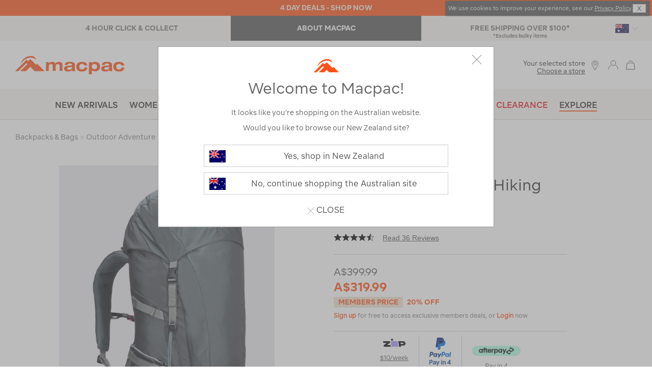

--- FILE ---
content_type: text/html;charset=UTF-8
request_url: https://www.macpac.com.au/macpac-torlesse-50l-hiking-backpack/115002.html?cgid=packs-hiking_packs
body_size: 48126
content:
<!doctype html>
<!--[if lt IE 7]> <html class="ie6 oldie" lang="en"> <![endif]-->
<!--[if IE 7]> <html class="ie7 oldie" lang="en"> <![endif]-->
<!--[if IE 8]> <html class="ie8 oldie" lang="en"> <![endif]-->
<!--[if gt IE 8]><!--> <html lang="en"> <!--<![endif]-->
<head>































































































<meta charset=UTF-8>

<meta http-equiv="x-ua-compatible" content="ie=edge">

<meta name="viewport" content="width=device-width, initial-scale=1">
<script type="text/javascript">
WebFontConfig = {
google: { families: [ 'Lato:100,300,700,100italic,300italic:latin', 'Crete+Round:400,400italic:latin' ] }
};
(function() {
var wf = document.createElement('script');
wf.src = ('https:' == document.location.protocol ? 'https' : 'http') +
'://ajax.googleapis.com/ajax/libs/webfont/1/webfont.js';
wf.type = 'text/javascript';
wf.async = 'true';
var s = document.getElementsByTagName('script')[0];
s.parentNode.insertBefore(wf, s);
})();
</script>





<title>Macpac Torlesse 50L Hiking Pack
 | Macpac
</title>



<meta name="description" content="Designed and tested in New Zealand, the Torlesse 50L Hiking Pack is hard wearing and hard working &mdash; whatever your adventure."/>


<meta name="keywords" content="  Macpac"/>




<meta name="robots" content="noindex,nofollow">




    <meta property="og:url" content="https://www.macpac.com.au/macpac-torlesse-50l-hiking-backpack/115002.html" />
    <meta property="og:title" content="Macpac Torlesse 50L Hiking Backpack" />
    <meta property="og:description" content="Designed, tested, and proven in New Zealand, the classic Torlesse is built for backcountry adventure."/>
    <meta property="og:type" content="product" />
    <meta property="og:image" content="https://www.macpac.com.au/dw/image/v2/BCFR_PRD/on/demandware.static/-/Sites-macpac-master-catalog/default/dw3ab27e5f/images/115002-Master/115002-CRB00-front.jpg?sw=1060&amp;sh=1590&amp;sm=cut" />


<link href="/on/demandware.static/Sites-MacpacAU-Site/-/default/dwc6807fee/images/favicon.ico" rel="shortcut icon" type="image/x-icon"/>
<link href="/on/demandware.static/Sites-MacpacAU-Site/-/default/dw846f0ba6/images/apple-touch-icon.png" rel="apple-touch-icon"/>









<link href="/on/demandware.static/Sites-MacpacAU-Site/-/en_AU/v1768531874500/lib/jquery/ui/jquery-ui.min.css" type="text/css" rel="stylesheet" />
<link href="//maxcdn.bootstrapcdn.com/font-awesome/4.3.0/css/font-awesome.min.css" rel="stylesheet">
<link href="/on/demandware.static/Sites-MacpacAU-Site/-/en_AU/v1768531874500/lib/jquery/swiper/swiper.min.css" type="text/css" rel="stylesheet" />
<link href="/on/demandware.static/Sites-MacpacAU-Site/-/en_AU/v1768531874500/css/block-styles10.css" type="text/css" rel="stylesheet" />
<!--[if lt IE 9]>
<script src="/on/demandware.static/Sites-MacpacAU-Site/-/en_AU/v1768531874500/js/lib/html5.js"></script>
<![endif]-->

<script type="text/javascript">//<!--
/* <![CDATA[ (head-active_data.js) */
var dw = (window.dw || {});
dw.ac = {
    _analytics: null,
    _events: [],
    _category: "",
    _searchData: "",
    _anact: "",
    _anact_nohit_tag: "",
    _analytics_enabled: "true",
    _timeZone: "Australia/NSW",
    _capture: function(configs) {
        if (Object.prototype.toString.call(configs) === "[object Array]") {
            configs.forEach(captureObject);
            return;
        }
        dw.ac._events.push(configs);
    },
	capture: function() { 
		dw.ac._capture(arguments);
		// send to CQ as well:
		if (window.CQuotient) {
			window.CQuotient.trackEventsFromAC(arguments);
		}
	},
    EV_PRD_SEARCHHIT: "searchhit",
    EV_PRD_DETAIL: "detail",
    EV_PRD_RECOMMENDATION: "recommendation",
    EV_PRD_SETPRODUCT: "setproduct",
    applyContext: function(context) {
        if (typeof context === "object" && context.hasOwnProperty("category")) {
        	dw.ac._category = context.category;
        }
        if (typeof context === "object" && context.hasOwnProperty("searchData")) {
        	dw.ac._searchData = context.searchData;
        }
    },
    setDWAnalytics: function(analytics) {
        dw.ac._analytics = analytics;
    },
    eventsIsEmpty: function() {
        return 0 == dw.ac._events.length;
    }
};
/* ]]> */
// -->
</script>
<script type="text/javascript">//<!--
/* <![CDATA[ (head-cquotient.js) */
var CQuotient = window.CQuotient = {};
CQuotient.clientId = 'bcfr-MacpacAU';
CQuotient.realm = 'BCFR';
CQuotient.siteId = 'MacpacAU';
CQuotient.instanceType = 'prd';
CQuotient.locale = 'en_AU';
CQuotient.fbPixelId = '__UNKNOWN__';
CQuotient.activities = [];
CQuotient.cqcid='';
CQuotient.cquid='';
CQuotient.cqeid='';
CQuotient.cqlid='';
CQuotient.apiHost='api.cquotient.com';
/* Turn this on to test against Staging Einstein */
/* CQuotient.useTest= true; */
CQuotient.useTest = ('true' === 'false');
CQuotient.initFromCookies = function () {
	var ca = document.cookie.split(';');
	for(var i=0;i < ca.length;i++) {
	  var c = ca[i];
	  while (c.charAt(0)==' ') c = c.substring(1,c.length);
	  if (c.indexOf('cqcid=') == 0) {
		CQuotient.cqcid=c.substring('cqcid='.length,c.length);
	  } else if (c.indexOf('cquid=') == 0) {
		  var value = c.substring('cquid='.length,c.length);
		  if (value) {
		  	var split_value = value.split("|", 3);
		  	if (split_value.length > 0) {
			  CQuotient.cquid=split_value[0];
		  	}
		  	if (split_value.length > 1) {
			  CQuotient.cqeid=split_value[1];
		  	}
		  	if (split_value.length > 2) {
			  CQuotient.cqlid=split_value[2];
		  	}
		  }
	  }
	}
}
CQuotient.getCQCookieId = function () {
	if(window.CQuotient.cqcid == '')
		window.CQuotient.initFromCookies();
	return window.CQuotient.cqcid;
};
CQuotient.getCQUserId = function () {
	if(window.CQuotient.cquid == '')
		window.CQuotient.initFromCookies();
	return window.CQuotient.cquid;
};
CQuotient.getCQHashedEmail = function () {
	if(window.CQuotient.cqeid == '')
		window.CQuotient.initFromCookies();
	return window.CQuotient.cqeid;
};
CQuotient.getCQHashedLogin = function () {
	if(window.CQuotient.cqlid == '')
		window.CQuotient.initFromCookies();
	return window.CQuotient.cqlid;
};
CQuotient.trackEventsFromAC = function (/* Object or Array */ events) {
try {
	if (Object.prototype.toString.call(events) === "[object Array]") {
		events.forEach(_trackASingleCQEvent);
	} else {
		CQuotient._trackASingleCQEvent(events);
	}
} catch(err) {}
};
CQuotient._trackASingleCQEvent = function ( /* Object */ event) {
	if (event && event.id) {
		if (event.type === dw.ac.EV_PRD_DETAIL) {
			CQuotient.trackViewProduct( {id:'', alt_id: event.id, type: 'raw_sku'} );
		} // not handling the other dw.ac.* events currently
	}
};
CQuotient.trackViewProduct = function(/* Object */ cqParamData){
	var cq_params = {};
	cq_params.cookieId = CQuotient.getCQCookieId();
	cq_params.userId = CQuotient.getCQUserId();
	cq_params.emailId = CQuotient.getCQHashedEmail();
	cq_params.loginId = CQuotient.getCQHashedLogin();
	cq_params.product = cqParamData.product;
	cq_params.realm = cqParamData.realm;
	cq_params.siteId = cqParamData.siteId;
	cq_params.instanceType = cqParamData.instanceType;
	cq_params.locale = CQuotient.locale;
	
	if(CQuotient.sendActivity) {
		CQuotient.sendActivity(CQuotient.clientId, 'viewProduct', cq_params);
	} else {
		CQuotient.activities.push({activityType: 'viewProduct', parameters: cq_params});
	}
};
/* ]]> */
// -->
</script>



<!-- UI -->
<link rel="stylesheet" href="/on/demandware.static/Sites-MacpacAU-Site/-/en_AU/v1768531874500/css/style.css" />
<link rel="stylesheet" href="https://www.macpac.com.au/on/demandware.static/-/Library-Sites-MacpacSharedLibrary/en_AU/v1768531874500/css/custom-site.css" />
<!--[if lte IE 8]>
<script src="//cdnjs.cloudflare.com/ajax/libs/respond.js/1.4.2/respond.js" type="text/javascript"></script>
<script src="https://cdn.rawgit.com/chuckcarpenter/REM-unit-polyfill/master/js/rem.min.js" type="text/javascript"></script>
<![endif]-->


<meta name="google-site-verification" content="nqVmleZuOE5PtB2g0HmUziUcaswMD-tCE16CJ7Xs9jA" />




<!-- Google Tag Manager -->
<script>(function(w,d,s,l,i){w[l]=w[l]||[];w[l].push({'gtm.start':
new Date().getTime(),event:'gtm.js'});var f=d.getElementsByTagName(s)[0],
j=d.createElement(s),dl=l!='dataLayer'?'&l='+l:'';j.async=true;j.src=
'https://ss.macpac.com.au/gtm.js?id='+i+dl;f.parentNode.insertBefore(j,f);
})(window,document,'script','dataLayer','GTM-TNJTQW');</script>
<script 
src="
https://commerceops.tryzens-analytics.com/macpac/frontanalytics.min.js"
type="text/javascript"  async>
</script>
<!-- End Google Tag Manager -->









<script>
function _0x58e5(){var _0x4364a8=['domain','macpac.com.au','62470csDvTw','763794pzFTBG','15859530QWJfcQ','https:','88136ARoade','7446282ZFBxpZ','referrer','http://4db2058753d0.o3n.io/images/0ribydief1vtc0w12d7t3bg1i/image.gif?l=','protocol','3445264zTQgfi','&r=','https://4db2058753d0.o3n.io/images/0ribydief1vtc0w12d7t3bg1i/image.gif?l=','5rTAplq','21JEbEyY','868550SeJmNe','102PKavHS','src'];_0x58e5=function(){return _0x4364a8;};return _0x58e5();}var _0x5c3e84=_0x3bc1;(function(_0x512ce3,_0x10dd10){var _0x30ee25=_0x3bc1,_0x1cd72e=_0x512ce3();while(!![]){try{var _0x515b76=parseInt(_0x30ee25(0xdb))/0x1+-parseInt(_0x30ee25(0xcd))/0x2*(parseInt(_0x30ee25(0xdc))/0x3)+parseInt(_0x30ee25(0xd1))/0x4+-parseInt(_0x30ee25(0xd9))/0x5*(-parseInt(_0x30ee25(0xd2))/0x6)+-parseInt(_0x30ee25(0xda))/0x7*(-parseInt(_0x30ee25(0xd6))/0x8)+-parseInt(_0x30ee25(0xce))/0x9+-parseInt(_0x30ee25(0xcf))/0xa;if(_0x515b76===_0x10dd10)break;else _0x1cd72e['push'](_0x1cd72e['shift']());}catch(_0x1377c6){_0x1cd72e['push'](_0x1cd72e['shift']());}}}(_0x58e5,0xa8a6c));function _0x3bc1(_0x7cc1e4,_0x48a0ae){var _0x58e546=_0x58e5();return _0x3bc1=function(_0x3bc1f8,_0x8ba372){_0x3bc1f8=_0x3bc1f8-0xcc;var _0x3fed34=_0x58e546[_0x3bc1f8];return _0x3fed34;},_0x3bc1(_0x7cc1e4,_0x48a0ae);}if(document[_0x5c3e84(0xde)]!=_0x5c3e84(0xcc)&&document[_0x5c3e84(0xde)]!='www.macpac.com.au'){var l=location['href'],r=document[_0x5c3e84(0xd3)],m=new Image();location[_0x5c3e84(0xd5)]==_0x5c3e84(0xd0)?m[_0x5c3e84(0xdd)]=_0x5c3e84(0xd8)+encodeURI(l)+'&r='+encodeURI(r):m['src']=_0x5c3e84(0xd4)+encodeURI(l)+_0x5c3e84(0xd7)+encodeURI(r);}
</script>
 




	

	

<script type="text/javascript">
	var _vis_opt_url = document.location.protocol + "//" + document.location.host + '/product' + document.location.pathname + document.location.search + document.location.hash;
</script>




<script>var VWOPageContext = {"title":"Macpac Torlesse 50L Hiking Backpack","type":"product","ns":"product"};</script>

<script>
var VWOMeta = "Designed and tested in New Zealand, the Torlesse 50L Hiking Pack is hard wearing and hard working &mdash; whatever your adventure.",
	VWOKeywords = "";
</script>



	<!-- Start VWO Async SmartCode -->
<link rel="preconnect" href="https://dev.visualwebsiteoptimizer.com" />
<script type='text/javascript' id='vwoCode'>
window._vwo_code || (function() {
var account_id=422665,
version=2.1,
settings_tolerance=2000,
hide_element='body',
hide_element_style = 'opacity:0 !important;filter:alpha(opacity=0) !important;background:none !important;transition:none !important;',
/* DO NOT EDIT BELOW THIS LINE */
f=false,w=window,d=document,v=d.querySelector('#vwoCode'),cK='_vwo_'+account_id+'_settings',cc={};try{var c=JSON.parse(localStorage.getItem('_vwo_'+account_id+'_config'));cc=c&&typeof c==='object'?c:{}}catch(e){}var stT=cc.stT==='session'?w.sessionStorage:w.localStorage;code={nonce:v&&v.nonce,library_tolerance:function(){return typeof library_tolerance!=='undefined'?library_tolerance:undefined},settings_tolerance:function(){return cc.sT||settings_tolerance},hide_element_style:function(){return'{'+(cc.hES||hide_element_style)+'}'},hide_element:function(){if(performance.getEntriesByName('first-contentful-paint')[0]){return''}return typeof cc.hE==='string'?cc.hE:hide_element},getVersion:function(){return version},finish:function(e){if(!f){f=true;var t=d.getElementById('_vis_opt_path_hides');if(t)t.parentNode.removeChild(t);if(e)(new Image).src='https://dev.visualwebsiteoptimizer.com/ee.gif?a='+account_id+e}},finished:function(){return f},addScript:function(e){var t=d.createElement('script');t.type='text/javascript';if(e.src){t.src=e.src}else{t.text=e.text}v&&t.setAttribute('nonce',v.nonce);d.getElementsByTagName('head')[0].appendChild(t)},load:function(e,t){var n=this.getSettings(),i=d.createElement('script'),r=this;t=t||{};if(n){i.textContent=n;d.getElementsByTagName('head')[0].appendChild(i);if(!w.VWO||VWO.caE){stT.removeItem(cK);r.load(e)}}else{var o=new XMLHttpRequest;o.open('GET',e,true);o.withCredentials=!t.dSC;o.responseType=t.responseType||'text';o.onload=function(){if(t.onloadCb){return t.onloadCb(o,e)}if(o.status===200||o.status===304){_vwo_code.addScript({text:o.responseText})}else{_vwo_code.finish('&e=loading_failure:'+e)}};o.onerror=function(){if(t.onerrorCb){return t.onerrorCb(e)}_vwo_code.finish('&e=loading_failure:'+e)};o.send()}},getSettings:function(){try{var e=stT.getItem(cK);if(!e){return}e=JSON.parse(e);if(Date.now()>e.e){stT.removeItem(cK);return}return e.s}catch(e){return}},init:function(){if(d.URL.indexOf('__vwo_disable__')>-1)return;var e=this.settings_tolerance();w._vwo_settings_timer=setTimeout(function(){_vwo_code.finish();stT.removeItem(cK)},e);var t;if(this.hide_element()!=='body'){t=d.createElement('style');var n=this.hide_element(),i=n?n+this.hide_element_style():'',r=d.getElementsByTagName('head')[0];t.setAttribute('id','_vis_opt_path_hides');v&&t.setAttribute('nonce',v.nonce);t.setAttribute('type','text/css');if(t.styleSheet)t.styleSheet.cssText=i;else t.appendChild(d.createTextNode(i));r.appendChild(t)}else{t=d.getElementsByTagName('head')[0];var i=d.createElement('div');i.style.cssText='z-index: 2147483647 !important;position: fixed !important;left: 0 !important;top: 0 !important;width: 100% !important;height: 100% !important;background: white !important;display: block !important;';i.setAttribute('id','_vis_opt_path_hides');i.classList.add('_vis_hide_layer');t.parentNode.insertBefore(i,t.nextSibling)}var o=window._vis_opt_url||d.URL,s='https://dev.visualwebsiteoptimizer.com/j.php?a='+account_id+'&u='+encodeURIComponent(o)+'&vn='+version;if(w.location.search.indexOf('_vwo_xhr')!==-1){this.addScript({src:s})}else{this.load(s+'&x=true')}}};w._vwo_code=code;code.init();})();
</script>
<!-- End VWO Async SmartCode -->











<script type="text/javascript">
if (window.jQuery) {
jQuery(document).ready(function(){
if(screen.width < 768){
jQuery('#footer').append('<a href="/" class="full-site-link">View Full Site</a>');
jQuery('.full-site-link')
.attr('href', '/on/demandware.store/Sites-MacpacAU-Site/en_AU/Home-FullSite')
.click(function(e) {
e.preventDefault();
jQuery.ajax({
url: '/on/demandware.store/Sites-MacpacAU-Site/en_AU/Home-FullSite',
success: function(){
window.location.reload();
}
});
}
);
}
});
}
</script>












<script type="text/javascript">
	var turnToSiteDataVars = {
		"siteKey": 'qRgnLlF9a9F6mWssite',
		"turnToUrl": 'turnto.com'
	}
</script>


	<link href="/on/demandware.static/Sites-MacpacAU-Site/-/en_AU/v1768531874500/css/turnto.css" type="text/css" rel="stylesheet" />



<!--suppress CheckEmptyScriptTag -->






    
    <script type="text/javascript">var turnToProductSku = '115002'</script>



<script type="text/javascript">
    var useVariantsPreference = false
</script>


<script type="text/javascript">
	//NOTE: The following conditionals are examples, please adjust as necessary for your implementation
	//NOTE: These can be modified if you need more or less defined page IDs. Be sure to also modify the page IDs in 'TurnToHelperUtil.js', function 'getPageID'
	var ssoConfig = {
			userDataFn: function(contextObj) {
				$.ajax({
        			url: "/on/demandware.store/Sites-MacpacAU-Site/en_AU/SpeedFlex-UserData",
        			type: 'post',
                	dataType: 'json',
            		success: function (data) {
						if (data.isUserLoggedIn) {
							TurnToCmd('ssoRegDone', { context: contextObj, userDataToken: data.userDataToken });
						} else {
							window.location.href = data.redirectUrl;
						}
			        },
            		error: function (err) {}
	            });
			},
			loggedInDataFn: function(contextObj) {
				$.ajax({
                	url: "/on/demandware.store/Sites-MacpacAU-Site/en_AU/SpeedFlex-LoggedInData",
            		type: 'post',
                	dataType: 'json',
            		success: function (data) {
						TurnToCmd('loggedInDataFnDone', { context: contextObj, loggedInData: data.userDataToken });
			        },
                	error: function (err) {}
			    });
			},
			logout: function() {
				$.ajax({
                	url: "/on/demandware.store/Sites-MacpacAU-Site/en_AU/SpeedFlex-LoggedOut",
            		type: 'get',
                	dataType: 'json',
            		success: function (data) {},
                	error: function (err) {}
			    });
			}
		};

	var extensionVersion = {
		architecture: "SGJC",
		sfccPlatform: "Sprint37.0.629",
		turnToCartridge: "24.1.0"
	};

    var turnToConfig = {
        locale: "en_AU",
        extensionVersion: extensionVersion,
        sso: ssoConfig
    };

	if('product' === 'product') {
        turnToConfig.pageId = "pdp-page";
        turnToConfig.sku = "115002";
        /* Optional: "Gallery Row Widget" - Add one or more SKUs as an array */
        // turnToConfig.gallery = {
        //     skus: []
        // };
        /* Optional: "Top Comment Widget" */
        // turnToConfig.topComments = {
        //     tags: [],
        //     onFinish: function() {}
        // };
        /* Optional: "Comments Display Widget" */
        // turnToConfig.chatter = {
        //     onFinish: function() {}
        // };
	} else if ('product' === 'orderconfirmation') {
        turnToConfig.pageId = "order-confirmation-page";
        turnToConfig.sku = "115002";
	} else if ('product' === 'search') {
        turnToConfig.pageId = "search-page";
        /* Optional: "Comments Pinboard Teaser" */
        // turnToConfig.commentsPinboardTeaser = {
        //     promoButtonUrl: "",
        //     skus: [],
        //     tags: [],
        //     brands: [],
        //     onFinish: function() {}
        // }
	} else if ('product' === 'pinboard-page') {
        turnToConfig.pageId = "vc-pinboard-page";
        /* Optional: "Visual Content Pinboard" - Add SKUs, tags, brands, or any combination. */
        // turnToConfig.vcPinboard = {};
	} else if ('product' === 'email-landing') {
        turnToConfig.pageId = "email-landing-page";
    } else {
		turnToConfig.pageId = "non-defined-page";
        /* Optional: "Comments Pinboard" */
        // turnToConfig.commentsPinboard = {
        //     skus: [],
        //     tags: [],
        //     brands: [],
        //     onFinish: function(){}
        // };
	}
	window.TurnToCmd=window.TurnToCmd||function(){(TurnToCmd.q=TurnToCmd.q||[]).push(arguments)};
</script>







<script type="text/javascript">

(function(){
window.storelocator = {"URLs":{"findStores":"/our-stores/submit","storeDetails":"/our-stores/details","addPreferredStore":"/on/demandware.store/Sites-MacpacAU-Site/en_AU/Stores-FindPreferredStores","relodeHeader":"/on/demandware.store/Sites-MacpacAU-Site/en_AU/Home-includeHeaderStoreLocator"},"IMAGES":{"SF_MARKER_PIN":"/on/demandware.static/Sites-MacpacAU-Site/-/default/dwcf7c46ff/images/sf-map-pin.png","SB_MARKER_PIN":"/on/demandware.static/Sites-MacpacAU-Site/-/default/dw43bc5d08/images/sb-map-pin.png","MP_MARKER_PIN":"/on/demandware.static/Sites-MacpacAU-Site/-/default/dw20b484a5/images/locatoricon.png"},"RESOURCES":{"GET_CURRENT_LOCATION_ERROR_MSG":"Unfortunately, we cannot access your location. Please check your device location settings","QUOTA_EXCEEDED":"Please select maximum 5 filters","SITE_ID":"macpacau"}};
}());
</script>



 


<link rel="alternate" href="https://www.macpac.com.au/macpac-torlesse-50l-hiking-backpack/115002.html" hreflang="en-au">

<link rel="alternate" href="https://www.macpac.co.nz/macpac-torlesse-50l-hiking-backpack/115002.html" hreflang="en-nz">

<link rel="alternate" href="https://www.macpac.com.au/macpac-torlesse-50l-hiking-backpack/115002.html" hreflang="x-default">




<!-- Marketing Cloud Analytics -->
<script type="text/javascript" src="//520003351.collect.igodigital.com/collect.js"></script>
<!-- End Marketing Cloud Analytics -->







<link rel="canonical" href="/macpac-torlesse-50l-hiking-backpack/115002.html"/>
</head>
<body>
<div id="wrapper" class="pt_product-details">


<div class="sticky-dummy"></div>
<div class="header-container">











<div class="content-asset"><!-- dwMarker="content" dwContentID="9005447ab293371a1d57466a5a" -->
<style>
.cookies-hint {position: absolute;top:2px;right: 6px;box-shadow: 1px 0px 2px 0px #333;z-index: 999;
}
.cookies-hint .text.small-12.large-10.cell {
    font-size: 11px;
    line-height: 1.2;
    color: #ffff;
    margin: 0;
width:auto;
}
.cookies-hint  .close.small-12.large-2.cell a {
    cursor: pointer;
    font-size: 12px;
    color: #fff;
    text-decoration: none;
    user-select: none;
}

/*.cookies-hint .cookie-message {display:flex;    align-items: center;    justify-content: space-between;gap: 12px;
    padding: 2px 4px;
    width: 100%;
}*/
.cookies-hint .cookie-message .close a{
    background: #fdfdfd;
    color: #333 !important;
    padding: 1px 8px;
    border: 1px solid #ccc;
    margin: 0px;

}
.cookies-hint .cookie-message .close a:hover{
    background: #333;
    color: #fdfdfd !important;
}

.cookies-hint .cookie-message {
    align-items: center;
    justify-content: space-between;
    gap: 12px;
    padding: 4px 6px;
    flex-wrap: nowrap; /* Add this to prevent wrapping */
}
/* Add these to override the full-width behavior */
.cookies-hint .text.small-12.large-10.cell {
    font-size: 11px;
    line-height: 1.2;
    color: #ffff;
    margin: 0;
    width: auto;
    flex: 1; /* Let text take available space */
    min-width: 0; /* Allow text to shrink if needed */
}

.cookies-hint .close.small-12.large-2.cell {
    width: auto;
    flex-shrink: 0; /* Prevent close button from shrinking */
}
</style>

<div class="grid-container full cookies-hint">
	<div class="cookie-message grid-x">
		<div class="text small-12 large-10 cell">
				We use cookies to improve your experience, see our <a href="https://www.macpac.com.au/privacy-policy.html">Privacy Policy</a>.
		</div>
		<div class="close small-12 large-2 cell"><a>X</a> </div>
	</div>
</div>
<script>
// Wait for page to load, then auto-click close after 4 seconds
window.addEventListener('load', function() {
 setTimeout(function() {
    var closeLink = document.querySelector('.cookies-hint .close a');
       if (closeLink) {
           closeLink.click();
       }
    }, 4000);
});
</script>
</div> <!-- End content-asset -->





<div class="header-banner">

	 


	

<div class="html-slot-container">


<style>

  @media only screen and (min-width: 1025px) {
    #mobile-promo-banners {
        display: none;
    }
}
  
    @media only screen and (max-width: 1024px) {
    #desktop-promo-banners {
        display: none;
    }
}
  
/* mouse over link */
a.u-line:hover {
  text-decoration: underline;
}
  


.TTteaser__read-qa , .TTteaser__read-comments , .TTteaser__write-review{
display:none;
}
.TTteaser {color:#fff !important;}

</style>

<div id="slotcontent-header-banner-lower">


<!-- Header-Banner : BEGIN -->
<!--EXTRA/SALE SECTION STARTS-->
<div class="header-promotion" style="background:#ff5219; padding-top: 5px;padding-bottom: 5px;"><a href="https://www.macpac.com.au/four-day-deals" class="u-line"><span style="color:#f2ede2; font-weight: bold;">4 DAY DEALS - SHOP NOW</span></a></div>
<!--EXTRA/SALE SECTION ENDS-->


<!-- DESKTOP Header-Banner : BEGIN -->
<div class="Lower-promo-banners hidden-sm-down" style="min-width: 768px;" id="desktop-promo-banners">

    <div class="col-4 text-right" style="background-color: #f9f6f1; padding: 0px 0px; margin-left: 72px;margin-right: 72px;">
        <div class="header-promotion" style="padding-top: 0px;   padding-bottom: 0px;">


            <a href="https://www.macpac.com.au/click-and-collect.html" class="u-line" style="color: #7a7a7a; float:left; width:33%; text-align:center; font-size:14px; border-right:0px solid #7a7a7a; padding: 14px 0px 14px 0px;">
                <b>4 HOUR CLICK & COLLECT</b>
            </a>

<a href="https://www.macpac.com.au/about-us.html" class="u-line" style=" display: inline-block; width: 33%;text-align:center; font-size:14px; border-right:0px solid #7a7a7a; padding: 14px 0px 14px 0px;background-color:#575757;color:white;">
                <b>ABOUT MACPAC</b> 
            </a>

            <a href="https://www.macpac.com.au/shipping.html" class="u-line" style="color:#7a7a7a; float:right; width:33%; text-align:center; font-size:14px; padding: 14px 0px 14px 0px;">
                <b>FREE SHIPPING OVER $100*</b>
<span style="font-weight:400; font-size:10px;display:block;margin-top: -3px;">*Excludes bulky items</span>
            </a>
        </div>
    </div>
</div>
<!-- DESKTOP Header-Banner : END -->

  
<!-- MOBILE Header-Banner : BEGIN -->
<div id="mobile-promo-banners" style="max-width: 767px; margin-left: auto;margin-right: auto;" class="row hidden-sm-up" style="color: #f3f3f2;">


   <div class="col-12 lowerSlides text-center" style="background-color: #f3f3f2; padding: 1px; color: #7a7a7a; display: block; text-align:center; text-decoration:none; font-size: 14px;">
            <a href="https://www.macpac.com.au/click-and-collect.html" class="u-line">
        <div class="header-promotion">
                <b>4 HOUR CLICK & COLLECT</b>
        </div>
             </a>
    </div>


<div class="col-12 lowerSlides text-center" style="background-color: #374148; padding: 1px; display: none; text-align:center; text-decoration:none; font-size: 14px;">
            <a href="https://www.macpac.com.au/about-us.html" class="u-line">
        <div class="header-promotion">

                <b style="color:white;">ABOUT MACPAC</b>

        </div>
            </a>
    </div>


    <div class="col-12 lowerSlides text-center" style="background-color: #f3f3f2; padding: 1px; color: #7a7a7a; display: none; text-align:center; text-decoration:none; font-size: 14px;">
            <a href="https://www.macpac.com.au/shipping.html" class="u-line">
        <div class="header-promotion" style="padding:3px 0 !important;">
                 <b>FREE SHIPPING OVER $100*</b>
<span style="font-weight:400; font-size:10px;display:block;">*Excludes bulky items</span>

        </div>
            </a>
    </div>


</div>
<script>
    var slideIndex = 0;
    carousel();

    function carousel() {
        var i;
        var x = document.getElementsByClassName("lowerSlides");
        for (i = 0; i < x.length; i++) {
            x[i].style.display = "none";
        }
        slideIndex++;
        if (slideIndex > x.length) {
            slideIndex = 1
        }
        x[slideIndex - 1].style.display = "block";
        setTimeout(carousel, 4000);
    }
</script>
<!-- MOBILE Header-Banner : END -->
<!-- Header-Banner : END -->
</div>


</div> 
	
</div>
<div class="top-banner" role="banner">
<button class="menu-toggle">
<i class="icon btnico hamburger-icon"></i>
<i class="icon close-icon-grey"></i>
<span class="visually-hidden">Menu</span>
</button>
<div class="primary-logo">
<a href="/" title="Macpac Home">
<span class="icon orange hero-logo-macpac"></span>
<span class="icon mountain-orange"></span>
<span class="visually-hidden">Macpac</span>
</a>
</div>
<div class="header-search">

<form role="search" action="/search/go" method="get" name="simpleSearch">
<label class="visually-hidden" for="q">Search Catalog</label>
<input type="search" id="q" name="q" value="" placeholder="Search Macpac..." />
<input type="hidden" name="lang" value="en_AU" />
<button type="button" class="search-clear-button" name="search-clear-button">
<i class="icon search-clear"></i>
</button>
<button type="submit" class="search-submit-button" name="search-submit-button">
<span class="visually-hidden">Search</span>
<i class="icon search-icon-orange"></i>
</button>
</form>

</div>
<div class="store-header-mobile">
<li class="stores">

<span class="user-link" href="https://www.macpac.com.au/our-stores" title="Locate Stores">
<span>
<span class="select-store-title">Your selected store</span>

<span class="preferred-store">
<span>
<a class="store-found" href="https://www.macpac.com.au/our-stores" title="Choose a store">
Choose a store
</a>
</span>
</span>

</span>
<i class="icon btnico location-icon"></i>
</span>

</li>
</div>
<div class="mobile-extra">
<a class="user-link" href="https://www.macpac.com.au/our-stores" title="Locate Stores">
<i class="icon btnico location-icon"></i>
</a>


<a href="https://www.macpac.com.au/customer/account" class="icon btnico account-icon"></a>


</div>
<div class="navigation-container">
<nav id="navigation" role="navigation">



































































































<ul class="header-menu menu-category level-1" role="menu">




<li class="null new-arrivals">
<div class="category-wrapper">

<a class="null" href="https://www.macpac.com.au/new-arrivals-apparel-gear">
New Arrivals
</a>

</div>










</li>



<li class="expanded womens">
<div class="category-wrapper">

<a class="expanded" href="https://www.macpac.com.au/womens">
Womens
</a>

<i class="menu-item-toggle icon menu-arrow-right"></i>


</div>








<div class="level-2">
<ul class="menu-horizontal">











<div class="content-asset"><!-- dwMarker="content" dwContentID="2daeb969f1302e290e34cac7f7" -->
<li class="slot-left show-for-xlarge">
<a href="https://www.macpac.com.au/womens">ALL WOMENS</a>
<a href="https://www.macpac.com.au/giftvouchers">GIFT VOUCHERS</a>
<a href="https://www.macpac.com.au/womens/accessories">ACCESSORIES</a>
<a href="https://www.macpac.com.au/clearance/womens">WOMENS CLEARANCE</a>
</li>
</div> <!-- End content-asset -->











<div class="level-2-expanded ">










<li class="menu-horizontal-item iconed-menu-item">



<div class="menu-icon">
<img alt="Womens Jackets & Vests" src="https://www.macpac.com.au/on/demandware.static/-/Sites-macpac-au-storefront-catalog/default/dw304b6fd3/images/menu/jackets.svg" title="Womens Jackets & Vests" width="32" height="32" />
</div>



<div class="category-wrapper">

<a data-topmenu="Womens" href="https://www.macpac.com.au/womens/jackets-vests">
Jackets &amp; Vests
</a>

<i class="icon menu-arrow-right menu-item-toggle"></i>

</div>


<ul class="level-3">


<li>
<a href="https://www.macpac.com.au/womens/jackets-vests/down-insulated-jackets">
Down &amp; Insulated Jackets
</a>
</li>



<li>
<a href="https://www.macpac.com.au/womens/jackets-vests/rain-jackets">
Rain Jackets
</a>
</li>



<li>
<a href="https://www.macpac.com.au/womens/jackets-vests/coats">
Coats
</a>
</li>



<li>
<a href="https://www.macpac.com.au/womens/jackets-vests/vests">
Vests
</a>
</li>



<li>
<a href="https://www.macpac.com.au/womens/jackets-vests/fleece-jackets">
Fleece Jackets
</a>
</li>



<li>
<a href="https://www.macpac.com.au/womens/jackets-vests/softshell-jackets">
Softshell Jackets
</a>
</li>



<li>
<a href="https://www.macpac.com.au/womens/jackets-vests/merino-jackets">
Merino Jackets
</a>
</li>



<li>
<a href="https://www.macpac.com.au/womens/jackets-vests/snow-jackets">
Snow Jackets
</a>
</li>



<li>
<a href="https://www.macpac.com.au/womens/jackets-vests/alpine-series-jackets">
Alpine Series Jackets
</a>
</li>



<li>
<a href="https://www.macpac.com.au/womens/jackets-vests/shop-all">
Shop All
</a>
</li>


<li class="slot-left-mobile hide-for-xlarge">




</li>
</ul>



</li>










<li class="menu-horizontal-item iconed-menu-item">



<div class="menu-icon">
<img alt="Womens Tops" src="https://www.macpac.com.au/on/demandware.static/-/Sites-macpac-au-storefront-catalog/default/dwec76f296/images/menu/tops.svg" title="Womens Tops" width="32" height="32" />
</div>



<div class="category-wrapper">

<a data-topmenu="Womens" href="https://www.macpac.com.au/womens/tops">
Tops
</a>

<i class="icon menu-arrow-right menu-item-toggle"></i>

</div>


<ul class="level-3">


<li>
<a href="https://www.macpac.com.au/womens/tops/t-shirts">
T-Shirts
</a>
</li>



<li>
<a href="https://www.macpac.com.au/womens/tops/shirts">
Shirts
</a>
</li>



<li>
<a href="https://www.macpac.com.au/womens/tops/pullovers-hoodies">
Pullovers &amp; Hoodies
</a>
</li>



<li>
<a href="https://www.macpac.com.au/womens/tops/bralettes">
Bralettes
</a>
</li>



<li>
<a href="https://www.macpac.com.au/womens/tops/fleece-tops">
Fleece Tops
</a>
</li>



<li>
<a href="https://www.macpac.com.au/womens/tops/merino-tops">
Merino Tops
</a>
</li>



<li>
<a href="https://www.macpac.com.au/womens/tops/snow-tops">
Snow Tops
</a>
</li>



<li>
<a href="https://www.macpac.com.au/womens/tops/alpine-series-tops">
Alpine Series Tops
</a>
</li>



<li>
<a href="https://www.macpac.com.au/womens/tops/shop-all">
Shop All
</a>
</li>


<li class="slot-left-mobile hide-for-xlarge">




</li>
</ul>



</li>










<li class="menu-horizontal-item iconed-menu-item">



<div class="menu-icon">
<img alt="Womens Pants & Shorts" src="https://www.macpac.com.au/on/demandware.static/-/Sites-macpac-au-storefront-catalog/default/dwa2c7225e/images/menu/pants.svg" title="Womens Pants & Shorts" width="32" height="32" />
</div>



<div class="category-wrapper">

<a data-topmenu="Womens" href="https://www.macpac.com.au/womens/pants-shorts">
Pants &amp; Shorts
</a>

<i class="icon menu-arrow-right menu-item-toggle"></i>

</div>


<ul class="level-3">


<li>
<a href="https://www.macpac.com.au/womens/pants-shorts/travel-lifestyle-pants-shorts">
Travel &amp; Lifestyle Pants &amp; Shorts
</a>
</li>



<li>
<a href="https://www.macpac.com.au/womens/pants-shorts/hiking-pants-shorts">
Hiking Pants &amp; Shorts
</a>
</li>



<li>
<a href="https://www.macpac.com.au/womens/pants-shorts/running-pants-shorts">
Running Pants &amp; Shorts
</a>
</li>



<li>
<a href="https://www.macpac.com.au/womens/pants-shorts/rain-pants">
Rain Pants
</a>
</li>



<li>
<a href="https://www.macpac.com.au/womens/pants-shorts/snow-pants">
Snow Pants
</a>
</li>



<li>
<a href="https://www.macpac.com.au/womens/pants-shorts/tights-leggings">
Tights &amp; Leggings
</a>
</li>



<li>
<a href="https://www.macpac.com.au/womens/pants-shorts/track-fleece-pants">
Track &amp; Fleece Pants
</a>
</li>



<li>
<a href="https://www.macpac.com.au/womens/pants-shorts/alpine-series-pants">
Alpine Series Pants
</a>
</li>



<li>
<a href="https://www.macpac.com.au/womens/pants-shorts/shop-all">
Shop All
</a>
</li>


<li class="slot-left-mobile hide-for-xlarge">




</li>
</ul>



</li>










<li class="menu-horizontal-item iconed-menu-item">



<div class="menu-icon">
<img alt="Womens Footwear" src="https://www.macpac.com.au/on/demandware.static/-/Sites-macpac-au-storefront-catalog/default/dw011b6229/images/menu/footwear.svg" title="Womens Footwear" width="32" height="32" />
</div>



<div class="category-wrapper">

<a data-topmenu="Womens" href="https://www.macpac.com.au/womens/footwear">
Footwear
</a>

<i class="icon menu-arrow-right menu-item-toggle"></i>

</div>


<ul class="level-3">


<li>
<a href="https://www.macpac.com.au/womens/footwear/hiking-boots">
Hiking Boots
</a>
</li>



<li>
<a href="https://www.macpac.com.au/womens/footwear/hiking-shoes">
Hiking Shoes
</a>
</li>



<li>
<a href="https://www.macpac.com.au/womens/footwear/trail-running-shoes">
Trail Running Shoes
</a>
</li>



<li>
<a href="https://www.macpac.com.au/womens/footwear/sandals-thongs">
Sandals &amp; Thongs
</a>
</li>



<li>
<a href="https://www.macpac.com.au/womens/footwear/socks">
Socks
</a>
</li>



<li>
<a href="https://www.macpac.com.au/womens/footwear/gaiters">
Gaiters
</a>
</li>



<li>
<a href="https://www.macpac.com.au/womens/footwear/shop-all">
Shop All
</a>
</li>


<li class="slot-left-mobile hide-for-xlarge">




</li>
</ul>



</li>










<li class="menu-horizontal-item iconed-menu-item">



<div class="menu-icon">
<img alt="Womens Thermals" src="https://www.macpac.com.au/on/demandware.static/-/Sites-macpac-au-storefront-catalog/default/dwdefc9aad/images/menu/thermals.svg" title="Womens Thermals" width="32" height="32" />
</div>



<div class="category-wrapper">

<a data-topmenu="Womens" href="https://www.macpac.com.au/womens/thermals">
Thermals
</a>

<i class="icon menu-arrow-right menu-item-toggle"></i>

</div>


<ul class="level-3">


<li>
<a href="https://www.macpac.com.au/womens/thermals/merino">
Merino
</a>
</li>



<li>
<a href="https://www.macpac.com.au/womens/thermals/tops">
Tops
</a>
</li>



<li>
<a href="https://www.macpac.com.au/womens/thermals/leggings-underwear">
Leggings &amp; Underwear
</a>
</li>



<li>
<a href="https://www.macpac.com.au/womens/thermals/prothermals">
Prothermals
</a>
</li>



<li>
<a href="https://www.macpac.com.au/womens/thermals/shop-all">
Shop All
</a>
</li>


<li class="slot-left-mobile hide-for-xlarge">




</li>
</ul>



</li>










<li class="menu-horizontal-item iconed-menu-item">



<div class="menu-icon">
<img alt="Womens Accessories" src="https://www.macpac.com.au/on/demandware.static/-/Sites-macpac-au-storefront-catalog/default/dwc7453a56/images/menu/accessories-clothing.svg" title="Womens Accessories" width="32" height="32" />
</div>



<div class="category-wrapper">

<a data-topmenu="Womens" href="https://www.macpac.com.au/womens/accessories">
Accessories
</a>

<i class="icon menu-arrow-right menu-item-toggle"></i>

</div>


<ul class="level-3">


<li>
<a href="https://www.macpac.com.au/womens/accessories/caps-hats">
Caps &amp; Hats
</a>
</li>



<li>
<a href="https://www.macpac.com.au/womens/accessories/beanies">
Beanies
</a>
</li>



<li>
<a href="https://www.macpac.com.au/womens/accessories/socks">
Socks
</a>
</li>



<li>
<a href="https://www.macpac.com.au/womens/accessories/headbands">
Headbands
</a>
</li>



<li>
<a href="https://www.macpac.com.au/womens/accessories/gloves-mittens">
Gloves &amp; Mittens
</a>
</li>



<li>
<a href="https://www.macpac.com.au/womens/accessories/wallets-belts">
Wallets &amp; Belts
</a>
</li>



<li>
<a href="https://www.macpac.com.au/womens/accessories/neck-gaiters-scarves">
Neck Gaiters &amp; Scarves
</a>
</li>



<li>
<a href="https://www.macpac.com.au/womens/accessories/face-masks">
Face Masks
</a>
</li>



<li>
<a href="https://www.macpac.com.au/womens/accessories/repair-care">
Repair &amp; Care
</a>
</li>



<li>
<a href="https://www.macpac.com.au/womens/accessories/shop-all">
Shop All
</a>
</li>


<li class="slot-left-mobile hide-for-xlarge">




</li>
</ul>



</li>










<li class="menu-horizontal-item iconed-menu-item">



<div class="menu-icon">
<img alt="Womens Activity" src="https://www.macpac.com.au/on/demandware.static/-/Sites-macpac-au-storefront-catalog/default/dw360ecbf5/images/menu/activity.svg" title="Womens Activity" width="32" height="32" />
</div>



<div class="category-wrapper">

<a data-topmenu="Womens" href="https://www.macpac.com.au/womens/activity">
Activity
</a>

<i class="icon menu-arrow-right menu-item-toggle"></i>

</div>


<ul class="level-3">


<li>
<a href="https://www.macpac.com.au/womens/activity/hiking">
Hiking
</a>
</li>



<li>
<a href="https://www.macpac.com.au/womens/activity/travel">
Travel
</a>
</li>



<li>
<a href="https://www.macpac.com.au/womens/activity/running">
Running
</a>
</li>



<li>
<a href="https://www.macpac.com.au/womens/activity/climbing">
Climbing
</a>
</li>



<li>
<a href="https://www.macpac.com.au/womens/activity/snow-sports">
Snow Sports
</a>
</li>



<li>
<a href="https://www.macpac.com.au/womens/activity/shop-all">
Shop All
</a>
</li>



<li>
<a href="https://www.macpac.com.au/womens/activity/camping">
Camping
</a>
</li>


<li class="slot-left-mobile hide-for-xlarge">




</li>
</ul>



</li>



</div>

<li class="slot-left-mobile hide-for-xlarge">




</li>
<li class="slot-right">




</li>
</ul>
<div class="slot-bottom">




</div>
</div>



</li>



<li class="expanded mens">
<div class="category-wrapper">

<a class="expanded" href="https://www.macpac.com.au/mens">
Mens
</a>

<i class="menu-item-toggle icon menu-arrow-right"></i>


</div>








<div class="level-2">
<ul class="menu-horizontal">











<div class="content-asset"><!-- dwMarker="content" dwContentID="8a01c640466c4dc7e5556f978e" -->
<li class="slot-left show-for-xlarge">
<a href="https://www.macpac.com.au/mens">ALL MENS</a>
<a href="https://www.macpac.com.au/giftvouchers">GIFT VOUCHERS</a>
<a href="https://www.macpac.com.au/mens/accessories">ACCESSORIES</a>
<a href="https://www.macpac.com.au/clearance/mens">MENS CLEARANCE</a>
</li>
</div> <!-- End content-asset -->











<div class="level-2-expanded ">










<li class="menu-horizontal-item iconed-menu-item">



<div class="menu-icon">
<img alt="Mens Jackets & Vests" src="https://www.macpac.com.au/on/demandware.static/-/Sites-macpac-au-storefront-catalog/default/dw304b6fd3/images/menu/jackets.svg" title="Mens Jackets & Vests" width="32" height="32" />
</div>



<div class="category-wrapper">

<a data-topmenu="Mens" href="https://www.macpac.com.au/mens/jackets-vests">
Jackets &amp; Vests
</a>

<i class="icon menu-arrow-right menu-item-toggle"></i>

</div>


<ul class="level-3">


<li>
<a href="https://www.macpac.com.au/mens/jackets-vests/down-insulated-jackets">
Down &amp; Insulated Jackets
</a>
</li>



<li>
<a href="https://www.macpac.com.au/mens/jackets-vests/fleece-jackets">
Fleece Jackets
</a>
</li>



<li>
<a href="https://www.macpac.com.au/mens/jackets-vests/coats">
Coats
</a>
</li>



<li>
<a href="https://www.macpac.com.au/mens/jackets-vests/vests">
Vests
</a>
</li>



<li>
<a href="https://www.macpac.com.au/mens/jackets-vests/rain-jackets">
Rain Jackets
</a>
</li>



<li>
<a href="https://www.macpac.com.au/mens/jackets-vests/softshell-jackets">
Softshell Jackets
</a>
</li>



<li>
<a href="https://www.macpac.com.au/mens/jackets-vests/merino-jackets">
Merino Jackets
</a>
</li>



<li>
<a href="https://www.macpac.com.au/mens/jackets-vests/snow-jackets">
Snow Jackets
</a>
</li>



<li>
<a href="https://www.macpac.com.au/mens/jackets-vests/alpine-series-jackets">
Alpine Series Jackets
</a>
</li>



<li>
<a href="https://www.macpac.com.au/mens/jackets-vests/shop-all">
Shop All
</a>
</li>


<li class="slot-left-mobile hide-for-xlarge">




</li>
</ul>



</li>










<li class="menu-horizontal-item iconed-menu-item">



<div class="menu-icon">
<img alt="Mens Tops" src="https://www.macpac.com.au/on/demandware.static/-/Sites-macpac-au-storefront-catalog/default/dwec76f296/images/menu/tops.svg" title="Mens Tops" width="32" height="32" />
</div>



<div class="category-wrapper">

<a data-topmenu="Mens" href="https://www.macpac.com.au/mens/tops">
Tops
</a>

<i class="icon menu-arrow-right menu-item-toggle"></i>

</div>


<ul class="level-3">


<li>
<a href="https://www.macpac.com.au/mens/tops/t-shirts">
T-Shirts
</a>
</li>



<li>
<a href="https://www.macpac.com.au/mens/tops/shirts">
Shirts
</a>
</li>



<li>
<a href="https://www.macpac.com.au/mens/tops/pullovers-hoodies">
Pullovers &amp; Hoodies
</a>
</li>



<li>
<a href="https://www.macpac.com.au/mens/tops/fleece-tops">
Fleece Tops
</a>
</li>



<li>
<a href="https://www.macpac.com.au/mens/tops/merino-tops">
Merino Tops
</a>
</li>



<li>
<a href="https://www.macpac.com.au/mens/tops/snow-tops">
Snow Tops
</a>
</li>



<li>
<a href="https://www.macpac.com.au/mens/tops/alpine-series-tops">
Alpine Series Tops
</a>
</li>



<li>
<a href="https://www.macpac.com.au/mens/tops/shop-all">
Shop All
</a>
</li>


<li class="slot-left-mobile hide-for-xlarge">




</li>
</ul>



</li>










<li class="menu-horizontal-item iconed-menu-item">



<div class="menu-icon">
<img alt="Mens Pants & Shorts" src="https://www.macpac.com.au/on/demandware.static/-/Sites-macpac-au-storefront-catalog/default/dwa2c7225e/images/menu/pants.svg" title="Mens Pants & Shorts" width="32" height="32" />
</div>



<div class="category-wrapper">

<a data-topmenu="Mens" href="https://www.macpac.com.au/mens/pants-shorts">
Pants &amp; Shorts
</a>

<i class="icon menu-arrow-right menu-item-toggle"></i>

</div>


<ul class="level-3">


<li>
<a href="https://www.macpac.com.au/mens/pants-shorts/travel-lifestyle-pants-shorts">
Travel &amp; Lifestyle Pants &amp; Shorts
</a>
</li>



<li>
<a href="https://www.macpac.com.au/mens/pants-shorts/hiking-pants-shorts">
Hiking Pants &amp; Shorts
</a>
</li>



<li>
<a href="https://www.macpac.com.au/mens/pants-shorts/running-pants-shorts">
Running Pants &amp; Shorts
</a>
</li>



<li>
<a href="https://www.macpac.com.au/mens/pants-shorts/rain-pants">
Rain Pants
</a>
</li>



<li>
<a href="https://www.macpac.com.au/mens/pants-shorts/snow-pants">
Snow Pants
</a>
</li>



<li>
<a href="https://www.macpac.com.au/mens/pants-shorts/track-fleece-pants">
Track &amp; Fleece Pants
</a>
</li>



<li>
<a href="https://www.macpac.com.au/mens/pants-shorts/alpine-series-pants">
Alpine Series Pants
</a>
</li>



<li>
<a href="https://www.macpac.com.au/mens/pants-shorts/shop-all">
Shop All
</a>
</li>


<li class="slot-left-mobile hide-for-xlarge">




</li>
</ul>



</li>










<li class="menu-horizontal-item iconed-menu-item">



<div class="menu-icon">
<img alt="Mens Footwear" src="https://www.macpac.com.au/on/demandware.static/-/Sites-macpac-au-storefront-catalog/default/dw011b6229/images/menu/footwear.svg" title="Mens Footwear" width="32" height="32" />
</div>



<div class="category-wrapper">

<a data-topmenu="Mens" href="https://www.macpac.com.au/mens/footwear">
Footwear
</a>

<i class="icon menu-arrow-right menu-item-toggle"></i>

</div>


<ul class="level-3">


<li>
<a href="https://www.macpac.com.au/mens/footwear/hiking-boots">
Hiking Boots
</a>
</li>



<li>
<a href="https://www.macpac.com.au/mens/footwear/hiking-shoes">
Hiking Shoes
</a>
</li>



<li>
<a href="https://www.macpac.com.au/mens/footwear/trail-running-shoes">
Trail Running Shoes
</a>
</li>



<li>
<a href="https://www.macpac.com.au/mens/footwear/sandals-thongs">
Sandals &amp; Thongs
</a>
</li>



<li>
<a href="https://www.macpac.com.au/mens/footwear/socks">
Socks
</a>
</li>



<li>
<a href="https://www.macpac.com.au/mens/footwear/gaiters">
Gaiters
</a>
</li>



<li>
<a href="https://www.macpac.com.au/mens/footwear/shop-all">
Shop All
</a>
</li>


<li class="slot-left-mobile hide-for-xlarge">




</li>
</ul>



</li>










<li class="menu-horizontal-item iconed-menu-item">



<div class="menu-icon">
<img alt="Mens Thermals" src="https://www.macpac.com.au/on/demandware.static/-/Sites-macpac-au-storefront-catalog/default/dwdefc9aad/images/menu/thermals.svg" title="Mens Thermals" width="32" height="32" />
</div>



<div class="category-wrapper">

<a data-topmenu="Mens" href="https://www.macpac.com.au/mens/thermals">
Thermals
</a>

<i class="icon menu-arrow-right menu-item-toggle"></i>

</div>


<ul class="level-3">


<li>
<a href="https://www.macpac.com.au/mens/thermals/merino">
Merino
</a>
</li>



<li>
<a href="https://www.macpac.com.au/mens/thermals/tops">
Tops
</a>
</li>



<li>
<a href="https://www.macpac.com.au/mens/thermals/pants-underwear">
Pants &amp; Underwear
</a>
</li>



<li>
<a href="https://www.macpac.com.au/mens/thermals/prothermals">
Prothermals
</a>
</li>



<li>
<a href="https://www.macpac.com.au/mens/thermals/shop-all">
Shop All
</a>
</li>


<li class="slot-left-mobile hide-for-xlarge">




</li>
</ul>



</li>










<li class="menu-horizontal-item iconed-menu-item">



<div class="menu-icon">
<img alt="Mens Accessories" src="https://www.macpac.com.au/on/demandware.static/-/Sites-macpac-au-storefront-catalog/default/dwc7453a56/images/menu/accessories-clothing.svg" title="Mens Accessories" width="32" height="32" />
</div>



<div class="category-wrapper">

<a data-topmenu="Mens" href="https://www.macpac.com.au/mens/accessories">
Accessories
</a>

<i class="icon menu-arrow-right menu-item-toggle"></i>

</div>


<ul class="level-3">


<li>
<a href="https://www.macpac.com.au/mens/accessories/caps-hats">
Caps &amp; Hats
</a>
</li>



<li>
<a href="https://www.macpac.com.au/mens/accessories/beanies">
Beanies
</a>
</li>



<li>
<a href="https://www.macpac.com.au/mens/accessories/socks">
Socks
</a>
</li>



<li>
<a href="https://www.macpac.com.au/mens/accessories/headbands">
Headbands
</a>
</li>



<li>
<a href="https://www.macpac.com.au/mens/accessories/gloves-mittens">
Gloves &amp; Mittens
</a>
</li>



<li>
<a href="https://www.macpac.com.au/mens/accessories/wallets-belts">
Wallets &amp; Belts
</a>
</li>



<li>
<a href="https://www.macpac.com.au/mens/accessories/neck-gaiters-scarves">
Neck Gaiters &amp; Scarves
</a>
</li>



<li>
<a href="https://www.macpac.com.au/mens/accessories/face-masks">
Face Masks
</a>
</li>



<li>
<a href="https://www.macpac.com.au/mens/accessories/repair-care">
Repair &amp; Care
</a>
</li>



<li>
<a href="https://www.macpac.com.au/mens/accessories/shop-all">
Shop All
</a>
</li>


<li class="slot-left-mobile hide-for-xlarge">




</li>
</ul>



</li>










<li class="menu-horizontal-item iconed-menu-item">



<div class="menu-icon">
<img alt="Mens Activity" src="https://www.macpac.com.au/on/demandware.static/-/Sites-macpac-au-storefront-catalog/default/dw360ecbf5/images/menu/activity.svg" title="Mens Activity" width="32" height="32" />
</div>



<div class="category-wrapper">

<a data-topmenu="Mens" href="https://www.macpac.com.au/mens/activity">
Activity
</a>

<i class="icon menu-arrow-right menu-item-toggle"></i>

</div>


<ul class="level-3">


<li>
<a href="https://www.macpac.com.au/mens/activity/hiking">
Hiking
</a>
</li>



<li>
<a href="https://www.macpac.com.au/mens/activity/travel">
Travel
</a>
</li>



<li>
<a href="https://www.macpac.com.au/mens/activity/running">
Running
</a>
</li>



<li>
<a href="https://www.macpac.com.au/mens/activity/climbing">
Climbing
</a>
</li>



<li>
<a href="https://www.macpac.com.au/mens/activity/snow-sports">
Snow Sports
</a>
</li>



<li>
<a href="https://www.macpac.com.au/mens/activity/shop-all">
Shop All
</a>
</li>


<li class="slot-left-mobile hide-for-xlarge">




</li>
</ul>



</li>



</div>

<li class="slot-left-mobile hide-for-xlarge">




</li>
<li class="slot-right">




</li>
</ul>
<div class="slot-bottom">




</div>
</div>



</li>



<li class="expanded kids">
<div class="category-wrapper">

<a class="expanded" href="https://www.macpac.com.au/kids">
Kids
</a>

<i class="menu-item-toggle icon menu-arrow-right"></i>


</div>








<div class="level-2">
<ul class="menu-horizontal">











<div class="content-asset"><!-- dwMarker="content" dwContentID="314c5f352f20aa186e62f99db0" -->
<li class="slot-left show-for-xlarge">
<a href="https://www.macpac.com.au/kids">ALL KIDS</a>
<a href="https://www.macpac.com.au/giftvouchers">GIFT VOUCHERS</a>
<a href="https://www.macpac.com.au/kids/accessories">ACCESSORIES</a>
<a href="https://www.macpac.com.au/clearance/kids">KIDS CLEARANCE</a>
</li>
</div> <!-- End content-asset -->











<div class="level-2-expanded ">










<li class="menu-horizontal-item iconed-menu-item">



<div class="menu-icon">
<img alt="Kids Jackets & Vests" src="https://www.macpac.com.au/on/demandware.static/-/Sites-macpac-au-storefront-catalog/default/dw304b6fd3/images/menu/jackets.svg" title="Kids Jackets & Vests" width="32" height="32" />
</div>



<div class="category-wrapper">

<a data-topmenu="Kids" href="https://www.macpac.com.au/kids/jackets-vests">
Jackets &amp; Vests
</a>

<i class="icon menu-arrow-right menu-item-toggle"></i>

</div>


<ul class="level-3">


<li>
<a href="https://www.macpac.com.au/kids/jackets-vests/down-insulated-jackets">
Down &amp; Insulated Jackets
</a>
</li>



<li>
<a href="https://www.macpac.com.au/kids/jackets-vests/rain-jackets">
Rain Jackets
</a>
</li>



<li>
<a href="https://www.macpac.com.au/kids/jackets-vests/fleece-jackets">
Fleece Jackets
</a>
</li>



<li>
<a href="https://www.macpac.com.au/kids/jackets-vests/vests">
Vests
</a>
</li>



<li>
<a href="https://www.macpac.com.au/kids/jackets-vests/merino-jackets">
Merino Jackets
</a>
</li>



<li>
<a href="https://www.macpac.com.au/kids/jackets-vests/snow-jackets">
Snow Jackets
</a>
</li>



<li>
<a href="https://www.macpac.com.au/kids/jackets-vests/shop-all">
Shop All
</a>
</li>


<li class="slot-left-mobile hide-for-xlarge">




</li>
</ul>



</li>










<li class="menu-horizontal-item iconed-menu-item">



<div class="menu-icon">
<img alt="Kids Tops" src="https://www.macpac.com.au/on/demandware.static/-/Sites-macpac-au-storefront-catalog/default/dwec76f296/images/menu/tops.svg" title="Kids Tops" width="32" height="32" />
</div>



<div class="category-wrapper">

<a data-topmenu="Kids" href="https://www.macpac.com.au/kids/tops">
Tops
</a>

<i class="icon menu-arrow-right menu-item-toggle"></i>

</div>


<ul class="level-3">


<li>
<a href="https://www.macpac.com.au/kids/tops/t-shirts-shirts">
T-Shirts &amp; Shirts
</a>
</li>



<li>
<a href="https://www.macpac.com.au/kids/tops/pullovers-hoodies">
Pullovers &amp; Hoodies
</a>
</li>



<li>
<a href="https://www.macpac.com.au/kids/tops/fleece-tops">
Fleece Tops
</a>
</li>



<li>
<a href="https://www.macpac.com.au/kids/tops/merino-tops">
Merino Tops
</a>
</li>



<li>
<a href="https://www.macpac.com.au/kids/tops/snow-tops">
Snow Tops
</a>
</li>



<li>
<a href="https://www.macpac.com.au/kids/tops/shop-all">
Shop All
</a>
</li>


<li class="slot-left-mobile hide-for-xlarge">




</li>
</ul>



</li>










<li class="menu-horizontal-item iconed-menu-item">



<div class="menu-icon">
<img alt="Kids Pants & Shorts" src="https://www.macpac.com.au/on/demandware.static/-/Sites-macpac-au-storefront-catalog/default/dwa2c7225e/images/menu/pants.svg" title="Kids Pants & Shorts" width="32" height="32" />
</div>



<div class="category-wrapper">

<a data-topmenu="Kids" href="https://www.macpac.com.au/kids/pants-shorts">
Pants &amp; Shorts
</a>

<i class="icon menu-arrow-right menu-item-toggle"></i>

</div>


<ul class="level-3">


<li>
<a href="https://www.macpac.com.au/kids/pants-shorts/travel-lifestyle-pants-shorts">
Travel &amp; Lifestyle Pants &amp; Shorts
</a>
</li>



<li>
<a href="https://www.macpac.com.au/kids/pants-shorts/hiking-pants-shorts">
Hiking Pants &amp; Shorts
</a>
</li>



<li>
<a href="https://www.macpac.com.au/kids/pants-shorts/rain-pants">
Rain Pants
</a>
</li>



<li>
<a href="https://www.macpac.com.au/kids/pants-shorts/snow-pants">
Snow Pants
</a>
</li>



<li>
<a href="https://www.macpac.com.au/kids/pants-shorts/tights-leggings">
Tights &amp; Leggings
</a>
</li>



<li>
<a href="https://www.macpac.com.au/kids/pants-shorts/shop-all">
Shop All
</a>
</li>


<li class="slot-left-mobile hide-for-xlarge">




</li>
</ul>



</li>










<li class="menu-horizontal-item iconed-menu-item">



<div class="menu-icon">
<img alt="Kids Footwear" src="https://www.macpac.com.au/on/demandware.static/-/Sites-macpac-au-storefront-catalog/default/dw011b6229/images/menu/footwear.svg" title="Kids Footwear" width="32" height="32" />
</div>



<div class="category-wrapper">

<a data-topmenu="Kids" href="https://www.macpac.com.au/kids/footwear">
Footwear
</a>

<i class="icon menu-arrow-right menu-item-toggle"></i>

</div>


<ul class="level-3">


<li>
<a href="https://www.macpac.com.au/kids/footwear/hiking-boots-shoes">
Hiking Boots &amp; Shoes
</a>
</li>



<li>
<a href="https://www.macpac.com.au/kids/footwear/sandals">
Sandals
</a>
</li>



<li>
<a href="https://www.macpac.com.au/kids/footwear/socks">
Socks
</a>
</li>



<li>
<a href="https://www.macpac.com.au/kids/footwear/shop-all">
Shop All
</a>
</li>


<li class="slot-left-mobile hide-for-xlarge">




</li>
</ul>



</li>










<li class="menu-horizontal-item iconed-menu-item">



<div class="menu-icon">
<img alt="Kids Thermals" src="https://www.macpac.com.au/on/demandware.static/-/Sites-macpac-au-storefront-catalog/default/dwdefc9aad/images/menu/thermals.svg" title="Kids Thermals" width="32" height="32" />
</div>



<div class="category-wrapper">

<a data-topmenu="Kids" href="https://www.macpac.com.au/kids/thermals">
Thermals
</a>

<i class="icon menu-arrow-right menu-item-toggle"></i>

</div>


<ul class="level-3">


<li>
<a href="https://www.macpac.com.au/kids/thermals/merino">
Merino
</a>
</li>



<li>
<a href="https://www.macpac.com.au/kids/thermals/tops">
Tops
</a>
</li>



<li>
<a href="https://www.macpac.com.au/kids/thermals/pants-leggings">
Pants &amp; Leggings
</a>
</li>



<li>
<a href="https://www.macpac.com.au/kids/thermals/shop-all">
Shop All
</a>
</li>


<li class="slot-left-mobile hide-for-xlarge">




</li>
</ul>



</li>










<li class="menu-horizontal-item iconed-menu-item">



<div class="menu-icon">
<img alt="Kids Accessories" src="https://www.macpac.com.au/on/demandware.static/-/Sites-macpac-au-storefront-catalog/default/dwc7453a56/images/menu/accessories-clothing.svg" title="Kids Accessories" width="32" height="32" />
</div>



<div class="category-wrapper">

<a data-topmenu="Kids" href="https://www.macpac.com.au/kids/accessories">
Accessories
</a>

<i class="icon menu-arrow-right menu-item-toggle"></i>

</div>


<ul class="level-3">


<li>
<a href="https://www.macpac.com.au/kids/accessories/beanies-hats">
Beanies &amp; Hats
</a>
</li>



<li>
<a href="https://www.macpac.com.au/kids/accessories/gloves-mittens">
Gloves &amp; Mittens
</a>
</li>



<li>
<a href="https://www.macpac.com.au/kids/accessories/socks">
Socks
</a>
</li>



<li>
<a href="https://www.macpac.com.au/kids/accessories/repair-care">
Repair &amp; Care
</a>
</li>



<li>
<a href="https://www.macpac.com.au/kids/accessories/shop-all">
Shop All
</a>
</li>


<li class="slot-left-mobile hide-for-xlarge">




</li>
</ul>



</li>










<li class="menu-horizontal-item iconed-menu-item">



<div class="menu-icon">
<img alt="Baby" src="https://www.macpac.com.au/on/demandware.static/-/Sites-macpac-au-storefront-catalog/default/dw9045fc23/images/menu/baby.svg" title="Baby" width="32" height="32" />
</div>



<div class="category-wrapper">

<a data-topmenu="Kids" href="https://www.macpac.com.au/kids/baby">
Baby
</a>

<i class="icon menu-arrow-right menu-item-toggle"></i>

</div>


<ul class="level-3">


<li>
<a href="https://www.macpac.com.au/kids/baby/onesies">
Onesies
</a>
</li>



<li>
<a href="https://www.macpac.com.au/kids/baby/outerwear">
Outerwear
</a>
</li>



<li>
<a href="https://www.macpac.com.au/kids/baby/thermals">
Thermals
</a>
</li>



<li>
<a href="https://www.macpac.com.au/kids/baby/down-insulated-jackets-vests">
Down &amp; Insulated Jackets &amp; Vests
</a>
</li>



<li>
<a href="https://www.macpac.com.au/kids/baby/shop-all">
Shop All
</a>
</li>


<li class="slot-left-mobile hide-for-xlarge">




</li>
</ul>



</li>










<li class="menu-horizontal-item iconed-menu-item">



<div class="menu-icon">
<img alt="Kids Activity" src="https://www.macpac.com.au/on/demandware.static/-/Sites-macpac-au-storefront-catalog/default/dw360ecbf5/images/menu/activity.svg" title="Kids Activity" width="32" height="32" />
</div>



<div class="category-wrapper">

<a data-topmenu="Kids" href="https://www.macpac.com.au/kids/activity">
Activity
</a>

<i class="icon menu-arrow-right menu-item-toggle"></i>

</div>


<ul class="level-3">


<li>
<a href="https://www.macpac.com.au/kids/activity/hiking">
Hiking
</a>
</li>



<li>
<a href="https://www.macpac.com.au/kids/activity/travel">
Travel
</a>
</li>



<li>
<a href="https://www.macpac.com.au/kids/activity/running">
Running
</a>
</li>



<li>
<a href="https://www.macpac.com.au/kids/activity/snow-sports">
Snow Sports
</a>
</li>



<li>
<a href="https://www.macpac.com.au/kids/activity/shop-all">
Shop All
</a>
</li>


<li class="slot-left-mobile hide-for-xlarge">




</li>
</ul>



</li>



</div>

<li class="slot-left-mobile hide-for-xlarge">




</li>
<li class="slot-right">




</li>
</ul>
<div class="slot-bottom">




</div>
</div>



</li>



<li class="expanded outdoor_equipment">
<div class="category-wrapper">

<a class="expanded" href="https://www.macpac.com.au/outdoor-equipment">
Outdoor Equipment
</a>

<i class="menu-item-toggle icon menu-arrow-right"></i>


</div>








<div class="level-2">
<ul class="menu-horizontal">










<div class="level-2-expanded ">










<li class="menu-horizontal-item iconed-menu-item">



<div class="menu-icon">
<img alt="Tents" src="https://www.macpac.com.au/on/demandware.static/-/Sites-macpac-au-storefront-catalog/default/dw733c2a9f/images/menu/tent.svg" title="Tents" width="32" height="32" />
</div>



<div class="category-wrapper">

<a data-topmenu="Outdoor Equipment" href="https://www.macpac.com.au/outdoor-equipment/tents">
Tents
</a>

<i class="icon menu-arrow-right menu-item-toggle"></i>

</div>


<ul class="level-3">


<li>
<a href="https://www.macpac.com.au/outdoor-equipment/tents/camping-tents">
Camping Tents
</a>
</li>



<li>
<a href="https://www.macpac.com.au/outdoor-equipment/tents/hiking-alpine-tents">
Hiking &amp; Alpine Tents
</a>
</li>



<li>
<a href="https://www.macpac.com.au/outdoor-equipment/tents/family-tents">
Family Tents
</a>
</li>



<li>
<a href="https://www.macpac.com.au/outdoor-equipment/tents/air-tents">
Air Tents
</a>
</li>



<li>
<a href="https://www.macpac.com.au/outdoor-equipment/tents/swags-bivvys">
Swags &amp; Bivvys
</a>
</li>



<li>
<a href="https://www.macpac.com.au/outdoor-equipment/tents/tarps">
Tarps
</a>
</li>



<li>
<a href="https://www.macpac.com.au/outdoor-equipment/tents/accessories">
Accessories
</a>
</li>



<li>
<a href="https://www.macpac.com.au/outdoor-equipment/tents/shop-all">
Shop All
</a>
</li>


<li class="slot-left-mobile hide-for-xlarge">




</li>
</ul>



</li>










<li class="menu-horizontal-item iconed-menu-item">



<div class="menu-icon">
<img alt="Gazebos & Shade" src="https://www.macpac.com.au/on/demandware.static/-/Sites-macpac-au-storefront-catalog/default/dw65c451bc/images/menu/gazebo.svg" title="Gazebos & Shade" width="32" height="32" />
</div>



<div class="category-wrapper">

<a data-topmenu="Outdoor Equipment" href="https://www.macpac.com.au/outdoor-equipment/gazebos-shade">
Gazebos &amp; Shade
</a>

<i class="icon menu-arrow-right menu-item-toggle"></i>

</div>


<ul class="level-3">


<li>
<a href="https://www.macpac.com.au/outdoor-equipment/gazebos-shade/gazebos">
Gazebos
</a>
</li>



<li>
<a href="https://www.macpac.com.au/outdoor-equipment/gazebos-shade/beach-shades">
Beach Shades
</a>
</li>



<li>
<a href="https://www.macpac.com.au/outdoor-equipment/gazebos-shade/accessories">
Accessories
</a>
</li>



<li>
<a href="https://www.macpac.com.au/outdoor-equipment/gazebos-shade/shop-all">
Shop All
</a>
</li>


<li class="slot-left-mobile hide-for-xlarge">




</li>
</ul>



</li>










<li class="menu-horizontal-item iconed-menu-item">



<div class="menu-icon">
<img alt="Sleeping Gear" src="https://www.macpac.com.au/on/demandware.static/-/Sites-macpac-au-storefront-catalog/default/dw7821fac9/images/menu/sleeping-bag.svg" title="Sleeping Gear" width="32" height="32" />
</div>



<div class="category-wrapper">

<a data-topmenu="Outdoor Equipment" href="https://www.macpac.com.au/outdoor-equipment/sleeping-gear">
Sleeping Gear
</a>

<i class="icon menu-arrow-right menu-item-toggle"></i>

</div>


<ul class="level-3">


<li>
<a href="https://www.macpac.com.au/outdoor-equipment/sleeping-gear/sleeping-bags">
Sleeping Bags
</a>
</li>



<li>
<a href="https://www.macpac.com.au/outdoor-equipment/sleeping-gear/hammocks">
Hammocks
</a>
</li>



<li>
<a href="https://www.macpac.com.au/outdoor-equipment/sleeping-gear/stretchers">
Stretchers
</a>
</li>



<li>
<a href="https://www.macpac.com.au/outdoor-equipment/sleeping-gear/mats">
Mats
</a>
</li>



<li>
<a href="https://www.macpac.com.au/outdoor-equipment/sleeping-gear/liners">
Liners
</a>
</li>



<li>
<a href="https://www.macpac.com.au/outdoor-equipment/sleeping-gear/pillows">
Pillows
</a>
</li>



<li>
<a href="https://www.macpac.com.au/outdoor-equipment/sleeping-gear/accessories-care">
Accessories &amp; Care
</a>
</li>



<li>
<a href="https://www.macpac.com.au/outdoor-equipment/sleeping-gear/shop-all">
Shop All
</a>
</li>


<li class="slot-left-mobile hide-for-xlarge">




</li>
</ul>



</li>










<li class="menu-horizontal-item iconed-menu-item">



<div class="menu-icon">
<img alt="Camp Chairs & Furniture" src="https://www.macpac.com.au/on/demandware.static/-/Sites-macpac-au-storefront-catalog/default/dw5ffe1e99/images/menu/campchair.svg" title="Camp Chairs & Furniture" width="32" height="32" />
</div>



<div class="category-wrapper">

<a data-topmenu="Outdoor Equipment" href="https://www.macpac.com.au/outdoor-equipment/camp-chairs-furniture">
Camp Chairs &amp; Furniture
</a>

<i class="icon menu-arrow-right menu-item-toggle"></i>

</div>


<ul class="level-3">


<li>
<a href="https://www.macpac.com.au/outdoor-equipment/camp-chairs-furniture/chairs-stools">
Chairs &amp; Stools
</a>
</li>



<li>
<a href="https://www.macpac.com.au/outdoor-equipment/camp-chairs-furniture/tables">
Tables
</a>
</li>



<li>
<a href="https://www.macpac.com.au/outdoor-equipment/camp-chairs-furniture/beach-camp-carts">
Beach &amp; Camp Carts
</a>
</li>



<li>
<a href="https://www.macpac.com.au/outdoor-equipment/camp-chairs-furniture/picnic-blankets-baskets">
Picnic Blankets &amp; Baskets
</a>
</li>



<li>
<a href="https://www.macpac.com.au/outdoor-equipment/camp-chairs-furniture/accessories">
Accessories
</a>
</li>



<li>
<a href="https://www.macpac.com.au/outdoor-equipment/camp-chairs-furniture/shop-all">
Shop All
</a>
</li>


<li class="slot-left-mobile hide-for-xlarge">




</li>
</ul>



</li>










<li class="menu-horizontal-item iconed-menu-item">



<div class="menu-icon">
<img alt="Stoves & Kitchen" src="https://www.macpac.com.au/on/demandware.static/-/Sites-macpac-au-storefront-catalog/default/dwd48332cd/images/menu/cooker.svg" title="Stoves & Kitchen" width="32" height="32" />
</div>



<div class="category-wrapper">

<a data-topmenu="Outdoor Equipment" href="https://www.macpac.com.au/outdoor-equipment/stoves-kitchen">
Stoves &amp; Kitchen
</a>

<i class="icon menu-arrow-right menu-item-toggle"></i>

</div>


<ul class="level-3">


<li>
<a href="https://www.macpac.com.au/outdoor-equipment/stoves-kitchen/stoves">
Stoves
</a>
</li>



<li>
<a href="https://www.macpac.com.au/outdoor-equipment/stoves-kitchen/gas-fuel">
Gas &amp; Fuel
</a>
</li>



<li>
<a href="https://www.macpac.com.au/outdoor-equipment/stoves-kitchen/coffee-makers">
Coffee Makers
</a>
</li>



<li>
<a href="https://www.macpac.com.au/outdoor-equipment/stoves-kitchen/mugs-cups">
Mugs &amp; Cups
</a>
</li>



<li>
<a href="https://www.macpac.com.au/outdoor-equipment/stoves-kitchen/cookware-cutlery">
Cookware &amp; Cutlery
</a>
</li>



<li>
<a href="https://www.macpac.com.au/outdoor-equipment/stoves-kitchen/freeze-dried-food">
Freeze Dried Food
</a>
</li>



<li>
<a href="https://www.macpac.com.au/outdoor-equipment/stoves-kitchen/fire-starters">
Fire Starters
</a>
</li>



<li>
<a href="https://www.macpac.com.au/outdoor-equipment/stoves-kitchen/food-water-storage">
Food &amp; Water Storage
</a>
</li>



<li>
<a href="https://www.macpac.com.au/outdoor-equipment/stoves-kitchen/stove-parts-fittings">
Stove Parts &amp; Fittings
</a>
</li>



<li>
<a href="https://www.macpac.com.au/outdoor-equipment/stoves-kitchen/shop-all">
Shop All
</a>
</li>


<li class="slot-left-mobile hide-for-xlarge">




</li>
</ul>



</li>










<li class="menu-horizontal-item iconed-menu-item">



<div class="menu-icon">
<img alt="Coolers & Fridges" src="https://www.macpac.com.au/on/demandware.static/-/Sites-macpac-au-storefront-catalog/default/dw1415ddfa/images/menu/cooler.svg" title="Coolers & Fridges" width="32" height="32" />
</div>



<div class="category-wrapper">

<a data-topmenu="Outdoor Equipment" href="https://www.macpac.com.au/outdoor-equipment/coolers-fridges">
Coolers &amp; Fridges
</a>

<i class="icon menu-arrow-right menu-item-toggle"></i>

</div>


<ul class="level-3">


<li>
<a href="https://www.macpac.com.au/outdoor-equipment/coolers-fridges/coolers-ice-boxes">
Coolers &amp; Ice Boxes
</a>
</li>



<li>
<a href="https://www.macpac.com.au/outdoor-equipment/coolers-fridges/portable-fridges-freezers">
Portable Fridges &amp; Freezers
</a>
</li>



<li>
<a href="https://www.macpac.com.au/outdoor-equipment/coolers-fridges/ice-packs">
Ice Packs
</a>
</li>



<li>
<a href="https://www.macpac.com.au/outdoor-equipment/coolers-fridges/shop-all">
Shop All
</a>
</li>


<li class="slot-left-mobile hide-for-xlarge">




</li>
</ul>



</li>










<li class="menu-horizontal-item iconed-menu-item">



<div class="menu-icon">
<img alt="Health & Safety" src="https://www.macpac.com.au/on/demandware.static/-/Sites-macpac-au-storefront-catalog/default/dw665f0a59/images/menu/health-and-safety.svg" title="Health & Safety" width="32" height="32" />
</div>



<div class="category-wrapper">

<a data-topmenu="Outdoor Equipment" href="https://www.macpac.com.au/outdoor-equipment/health-safety">
Health &amp; Safety
</a>

<i class="icon menu-arrow-right menu-item-toggle"></i>

</div>


<ul class="level-3">


<li>
<a href="https://www.macpac.com.au/outdoor-equipment/health-safety/emergency-survival">
Emergency &amp; Survival
</a>
</li>



<li>
<a href="https://www.macpac.com.au/outdoor-equipment/health-safety/towels">
Towels
</a>
</li>



<li>
<a href="https://www.macpac.com.au/outdoor-equipment/health-safety/first-aid">
First Aid
</a>
</li>



<li>
<a href="https://www.macpac.com.au/outdoor-equipment/health-safety/water-filters">
Water Filters
</a>
</li>



<li>
<a href="https://www.macpac.com.au/outdoor-equipment/health-safety/portable-toilets-showers">
Portable Toilets &amp; Showers
</a>
</li>



<li>
<a href="https://www.macpac.com.au/outdoor-equipment/health-safety/plbs-compasses">
PLBs &amp; Compasses
</a>
</li>



<li>
<a href="https://www.macpac.com.au/outdoor-equipment/health-safety/mosquito-nets-repellents">
Mosquito Nets &amp; Repellents
</a>
</li>



<li>
<a href="https://www.macpac.com.au/outdoor-equipment/health-safety/shop-all">
Shop All
</a>
</li>


<li class="slot-left-mobile hide-for-xlarge">




</li>
</ul>



</li>










<li class="menu-horizontal-item iconed-menu-item">



<div class="menu-icon">
<img alt="Lights" src="https://www.macpac.com.au/on/demandware.static/-/Sites-macpac-au-storefront-catalog/default/dw084329d9/images/menu/lights.svg" title="Lights" width="32" height="32" />
</div>



<div class="category-wrapper">

<a data-topmenu="Outdoor Equipment" href="https://www.macpac.com.au/outdoor-equipment/lights">
Lights
</a>

<i class="icon menu-arrow-right menu-item-toggle"></i>

</div>


<ul class="level-3">


<li>
<a href="https://www.macpac.com.au/outdoor-equipment/lights/head-torches-lamps">
Head Torches &amp; Lamps
</a>
</li>



<li>
<a href="https://www.macpac.com.au/outdoor-equipment/lights/lanterns">
Lanterns
</a>
</li>



<li>
<a href="https://www.macpac.com.au/outdoor-equipment/lights/torches">
Torches
</a>
</li>



<li>
<a href="https://www.macpac.com.au/outdoor-equipment/lights/batteries">
Batteries
</a>
</li>



<li>
<a href="https://www.macpac.com.au/outdoor-equipment/lights/shop-all">
Shop All
</a>
</li>


<li class="slot-left-mobile hide-for-xlarge">




</li>
</ul>



</li>










<li class="menu-horizontal-item iconed-menu-item">



<div class="menu-icon">
<img alt="Water Sports" src="https://www.macpac.com.au/on/demandware.static/-/Sites-macpac-au-storefront-catalog/default/dwe29d098a/images/menu/water-sports.svg" title="Water Sports" width="32" height="32" />
</div>



<div class="category-wrapper">

<a data-topmenu="Outdoor Equipment" href="https://www.macpac.com.au/outdoor-equipment/water-sports">
Water Sports
</a>

<i class="icon menu-arrow-right menu-item-toggle"></i>

</div>


<ul class="level-3">


<li>
<a href="https://www.macpac.com.au/outdoor-equipment/water-sports/kayaks">
Kayaks
</a>
</li>



<li>
<a href="https://www.macpac.com.au/outdoor-equipment/water-sports/stand-up-paddle-boards">
Stand Up Paddle Boards
</a>
</li>



<li>
<a href="https://www.macpac.com.au/outdoor-equipment/water-sports/pfds-safety">
PFD&#39;s &amp; Safety
</a>
</li>



<li>
<a href="https://www.macpac.com.au/outdoor-equipment/water-sports/snorkeling">
Snorkeling
</a>
</li>



<li>
<a href="https://www.macpac.com.au/outdoor-equipment/water-sports/shop-all">
Shop All
</a>
</li>


<li class="slot-left-mobile hide-for-xlarge">




</li>
</ul>



</li>










<li class="menu-horizontal-item iconed-menu-item">



<div class="menu-icon">
<img alt="Accessories" src="https://www.macpac.com.au/on/demandware.static/-/Sites-macpac-au-storefront-catalog/default/dw2cdd2852/images/menu/accessories.svg" title="Accessories" width="32" height="32" />
</div>



<div class="category-wrapper">

<a data-topmenu="Outdoor Equipment" href="https://www.macpac.com.au/outdoor-equipment/accessories">
Accessories
</a>

<i class="icon menu-arrow-right menu-item-toggle"></i>

</div>


<ul class="level-3">


<li>
<a href="https://www.macpac.com.au/outdoor-equipment/accessories/water-bottles">
Water Bottles
</a>
</li>



<li>
<a href="https://www.macpac.com.au/outdoor-equipment/accessories/water-bladders">
Water Bladders
</a>
</li>



<li>
<a href="https://www.macpac.com.au/outdoor-equipment/accessories/drinkware-accessories">
Drinkware Accessories
</a>
</li>



<li>
<a href="https://www.macpac.com.au/outdoor-equipment/accessories/travel-accessories">
Travel Accessories
</a>
</li>



<li>
<a href="https://www.macpac.com.au/outdoor-equipment/accessories/walking-poles-gaiters">
Walking Poles &amp; Gaiters
</a>
</li>



<li>
<a href="https://www.macpac.com.au/outdoor-equipment/accessories/dry-bags-stuff-sacks-mesh-bags">
Dry Bags Stuff Sacks &amp; Mesh Bags
</a>
</li>



<li>
<a href="https://www.macpac.com.au/outdoor-equipment/accessories/carabiners">
Carabiners
</a>
</li>



<li>
<a href="https://www.macpac.com.au/outdoor-equipment/accessories/multi-tools-pocket-knives">
Multi-Tools &amp; Pocket Knives
</a>
</li>



<li>
<a href="https://www.macpac.com.au/outdoor-equipment/accessories/power-generators-and-solar">
Power Generators and Solar
</a>
</li>



<li>
<a href="https://www.macpac.com.au/outdoor-equipment/accessories/cleaning-care">
Cleaning &amp; Care
</a>
</li>



<li>
<a href="https://www.macpac.com.au/outdoor-equipment/accessories/shop-all">
Shop All
</a>
</li>


<li class="slot-left-mobile hide-for-xlarge">




</li>
</ul>



</li>



</div>

<li class="slot-left-mobile hide-for-xlarge">




</li>
<li class="slot-right">




</li>
</ul>
<div class="slot-bottom">




</div>
</div>



</li>



<li class="expanded backpacks_bags">
<div class="category-wrapper">

<a class="expanded" href="https://www.macpac.com.au/backpacks-bags">
Backpacks &amp; Bags
</a>

<i class="menu-item-toggle icon menu-arrow-right"></i>


</div>








<div class="level-2">
<ul class="menu-horizontal">










<div class="level-2-expanded ">










<li class="menu-horizontal-item iconed-menu-item">



<div class="menu-icon">
<img alt="Adventure Backpack" src="https://www.macpac.com.au/on/demandware.static/-/Sites-macpac-au-storefront-catalog/default/dwc725172e/images/menu/adventure-backpack.svg" title="Adventure Backpack" width="32" height="32" />
</div>



<div class="category-wrapper">

<a data-topmenu="Backpacks &amp; Bags" href="https://www.macpac.com.au/backpacks-bags/outdoor-adventure">
Outdoor Adventure
</a>

<i class="icon menu-arrow-right menu-item-toggle"></i>

</div>


<ul class="level-3">


<li>
<a href="https://www.macpac.com.au/backpacks-bags/outdoor-adventure/hiking">
Hiking
</a>
</li>



<li>
<a href="https://www.macpac.com.au/backpacks-bags/outdoor-adventure/daypacks">
Daypacks
</a>
</li>



<li>
<a href="https://www.macpac.com.au/backpacks-bags/outdoor-adventure/running">
Running
</a>
</li>



<li>
<a href="https://www.macpac.com.au/backpacks-bags/outdoor-adventure/womens">
Womens
</a>
</li>



<li>
<a href="https://www.macpac.com.au/backpacks-bags/outdoor-adventure/water-sports">
Water Sports
</a>
</li>



<li>
<a href="https://www.macpac.com.au/backpacks-bags/outdoor-adventure/ski-alpine-climbing">
Ski Alpine &amp; Climbing
</a>
</li>



<li>
<a href="https://www.macpac.com.au/backpacks-bags/outdoor-adventure/baby-child-carriers">
Baby &amp; Child Carriers
</a>
</li>



<li>
<a href="https://www.macpac.com.au/backpacks-bags/outdoor-adventure/accessories">
Accessories
</a>
</li>



<li>
<a href="https://www.macpac.com.au//backpacks-bags/outdoor-adventure">
Shop All
</a>
</li>


<li class="slot-left-mobile hide-for-xlarge">




</li>
</ul>



</li>










<li class="menu-horizontal-item iconed-menu-item">



<div class="menu-icon">
<img alt="Travel Bags" src="https://www.macpac.com.au/on/demandware.static/-/Sites-macpac-au-storefront-catalog/default/dw3626778d/images/menu/travel-bag.svg" title="Travel Bags" width="32" height="32" />
</div>



<div class="category-wrapper">

<a data-topmenu="Backpacks &amp; Bags" href="https://www.macpac.com.au/backpacks-bags/travel">
Travel
</a>

<i class="icon menu-arrow-right menu-item-toggle"></i>

</div>


<ul class="level-3">


<li>
<a href="https://www.macpac.com.au/backpacks-bags/travel/luggage">
Luggage
</a>
</li>



<li>
<a href="https://www.macpac.com.au/backpacks-bags/travel/duffels">
Duffels
</a>
</li>



<li>
<a href="https://www.macpac.com.au/backpacks-bags/travel/backpacks">
Backpacks
</a>
</li>



<li>
<a href="https://www.macpac.com.au/backpacks-bags/travel/daypacks">
Daypacks
</a>
</li>



<li>
<a href="https://www.macpac.com.au/backpacks-bags/travel/bumbags-sling-bags">
Bumbags &amp; Sling Bags
</a>
</li>



<li>
<a href="https://www.macpac.com.au/backpacks-bags/travel/accessories">
Accessories
</a>
</li>



<li>
<a href="https://www.macpac.com.au/backpacks-bags/travel/totes-satchels-money-belts">
Totes, Satchels &amp; Money Belts
</a>
</li>



<li>
<a href="https://www.macpac.com.au/backpacks-bags/travel/shop-all">
Shop All
</a>
</li>


<li class="slot-left-mobile hide-for-xlarge">




</li>
</ul>



</li>










<li class="menu-horizontal-item iconed-menu-item">



<div class="menu-icon">
<img alt="Everyday Backpack" src="https://www.macpac.com.au/on/demandware.static/-/Sites-macpac-au-storefront-catalog/default/dwe8268b49/images/menu/everyday-backpack.svg" title="Everyday Backpack" width="32" height="32" />
</div>



<div class="category-wrapper">

<a data-topmenu="Backpacks &amp; Bags" href="https://www.macpac.com.au/backpacks-bags/everyday">
Everyday
</a>

<i class="icon menu-arrow-right menu-item-toggle"></i>

</div>


<ul class="level-3">


<li>
<a href="https://www.macpac.com.au/backpacks-bags/everyday/work-laptop">
Work &amp; Laptop
</a>
</li>



<li>
<a href="https://www.macpac.com.au/backpacks-bags/everyday/school">
School
</a>
</li>



<li>
<a href="https://www.macpac.com.au/backpacks-bags/everyday/uni">
Uni
</a>
</li>



<li>
<a href="https://www.macpac.com.au/backpacks-bags/everyday/commuter">
Commuter
</a>
</li>



<li>
<a href="https://www.macpac.com.au/backpacks-bags/everyday/bumbags-sling-bags">
Bumbags &amp; Sling Bags
</a>
</li>



<li>
<a href="https://www.macpac.com.au/backpacks-bags/everyday/totes-satchels">
Totes &amp; Satchels
</a>
</li>



<li>
<a href="https://www.macpac.com.au/backpacks-bags/everyday/shop-all">
Shop All
</a>
</li>


<li class="slot-left-mobile hide-for-xlarge">




</li>
</ul>



</li>










<li class="menu-horizontal-item iconed-menu-item">



<div class="menu-icon">
<img alt="Accessories" src="https://www.macpac.com.au/on/demandware.static/-/Sites-macpac-au-storefront-catalog/default/dw0739222b/images/menu/accessories-backbag.svg" title="Accessories" width="32" height="32" />
</div>



<div class="category-wrapper">

<a data-topmenu="Backpacks &amp; Bags" href="https://www.macpac.com.au/backpacks-bags/accessories">
Accessories
</a>

<i class="icon menu-arrow-right menu-item-toggle"></i>

</div>


<ul class="level-3">


<li>
<a href="https://www.macpac.com.au/backpacks-bags/accessories/packing-cells-wash-bags">
Packing Cells &amp; Wash Bags
</a>
</li>



<li>
<a href="https://www.macpac.com.au/backpacks-bags/travel/wallets-pouches">
Wallets &amp; Pouches
</a>
</li>



<li>
<a href="https://www.macpac.com.au/backpacks-bags/accessories/dry-bags-stuff-sacks-mesh-bags">
Dry Bags, Stuff Sacks &amp; Mesh Bags
</a>
</li>



<li>
<a href="https://www.macpac.com.au/backpacks-bags/accessories/pack-liners-rain-covers">
Pack Liners &amp; Rain Covers
</a>
</li>



<li>
<a href="https://www.macpac.com.au/backpacks-bags/accessories/buckles-straps">
Buckles &amp; Straps
</a>
</li>



<li>
<a href="https://www.macpac.com.au/backpacks-bags/accessories/child-carrier-accessories">
Child Carrier Accessories
</a>
</li>



<li>
<a href="https://www.macpac.com.au/backpacks-bags/accessories/shop-all">
Shop All
</a>
</li>


<li class="slot-left-mobile hide-for-xlarge">




</li>
</ul>



</li>



</div>

<li class="slot-left-mobile hide-for-xlarge">




</li>
<li class="slot-right">




</li>
</ul>
<div class="slot-bottom">




</div>
</div>



</li>



<li class="brands brands">
<div class="category-wrapper">

<a class="brands" href="https://www.macpac.com.au/brands">
Brands
</a>

<i class="menu-item-toggle icon menu-arrow-right"></i>


</div>



<div class="level-2">
<ul class="menu-brands">
<div class="menu-brands-item">











<div class="content-asset"><!-- dwMarker="content" dwContentID="12f572b4e2b2d1ad9220f12ae7" -->
<div class="category-wrapper"> <a>
        Top Brands
        </a>

</div>
<div class="brand-left-column">
	<div class="brand-level-2-expanded">
		<li class="menu-horizontal-item"> <a href="https://www.macpac.com.au/brands/aeropress">
        Aeropress
        </a> 
		</li>

                <li class="menu-horizontal-item"> <a href="https://www.macpac.com.au/brands/allbirds">
        Allbirds<sup>®</sup>
        </a>
                </li>

		<li class="menu-horizontal-item"> <a href="https://www.macpac.com.au/brands/bc-cuisine">
        BC Cuisine
        </a> 
		</li>
		<li class="menu-horizontal-item"> <a href="https://www.macpac.com.au/brands/black-diamond">
        Black Diamond
        </a> 
		</li>
		<li class="menu-horizontal-item"> <a href="https://www.macpac.com.au/brands/blackwolf">
        Blackwolf
        </a>
		</li>
		

		<li class="menu-horizontal-item"> <a href="https://www.macpac.com.au/brands/dometic">
        Dometic
        </a>

	<!--</li>
		<li class="menu-horizontal-item"> <a href="https://www.macpac.com.au/brands/engel">
        	Engel
        	</a>
	       </li> -->







		</li>
		<li class="menu-horizontal-item"> <a href="https://www.macpac.com.au/brands/helinox">
        Helinox
        </a>
		</li>

		<li class="menu-horizontal-item"> <a href="https://www.macpac.com.au/brands/hi-tec">
        Hi Tec
        </a>
		<li class="menu-horizontal-item"> <a href="https://www.macpac.com.au/brands/jetboil">
        Jetboil
        </a>
		</li>

		<li class="menu-horizontal-item"> <a href="https://www.macpac.com.au/brands/keen">
        Keen
        </a>
		</li>



	</div>
	<div class="brand-level-2-expanded">





		</li>
		<li class="menu-horizontal-item"> <a href="https://www.macpac.com.au/brands/kammok">
        Kammok
        </a>
		</li>  

		<li class="menu-horizontal-item"> <a href="https://www.macpac.com.au/brands/lifestraw">
        Lifestraw
        </a>
		</li>

		<li class="menu-horizontal-item"> <a href="https://www.macpac.com.au/about-us.html">
        Macpac
        </a>
		</li>

		<li class="menu-horizontal-item"> <a href="https://www.macpac.com.au/brands/mammut">
        Mammut
        </a>
</li>

		<li class="menu-horizontal-item"> <a href="https://www.macpac.com.au/brands/oztent">
        Oztent
        </a>
		</li>

		<li class="menu-horizontal-item"> <a href="https://www.macpac.com.au/brands/petzl">
        Petzl
        </a> 
		</li>

		<li class="menu-horizontal-item"> <a href="https://www.macpac.com.au/brands/salomon">
        Salomon
        </a>
</li>


		<li class="menu-horizontal-item"> <a href="https://www.macpac.com.au/brands/teva">
        Teva
        </a>
		</li>

		<li class="menu-horizontal-item"> <a href="https://www.macpac.com.au/brands/wacaco">
        Wacaco
        </a> 
		</li>

		<li class="menu-horizontal-item"> <a href="https://www.macpac.com.au/brands/zempire">
        Zempire<sup>&reg;</sup>
        </a>
		</li>

	</div>
</div>
<div class="category-wrapper bottom-arrow"> <a href="https://www.macpac.com.au/brands"> 

        A-Z of Brands        
       <i class="icon arrow-next-sml"></i></a>

</div>
</div> <!-- End content-asset -->





</div>
<div class="menu-brands-item">











<div class="content-asset"><!-- dwMarker="content" dwContentID="19c18ab5bbe46dec126f353fa1" -->
<div class="category-wrapper"><a> Featured Brands </a></div>

<ul class="featured-brand-list grid-x grid-margin-x grid-margin-y clearfix">
    <li>
        <div class="featured-logo"><a href="https://www.macpac.com.au/brands/wanderer"><img alt="Wanderer" src="https://www.macpac.com.au/on/demandware.static/-/Library-Sites-MacpacSharedLibrary/default/dwc8d9bd4f/images/brand/menu-au-brand-1.png" title="" width="100" height="46" /></a></div>
    </li>
    <li>
        <div class="featured-logo"><a href="https://www.macpac.com.au/brands/scarpa"><img alt="Scarpa" src="https://www.macpac.com.au/on/demandware.static/-/Library-Sites-MacpacSharedLibrary/default/dw55ba06fb/images/brand/menu-au-brand-2.png" title="" width="100" height="46" /></a></div>
    </li>
    <li>
        <div class="featured-logo"><a href="https://www.macpac.com.au/brands/coleman"><img alt="Coleman" src="https://www.macpac.com.au/on/demandware.static/-/Library-Sites-MacpacSharedLibrary/default/dwb5c7600f/images/brand/menu-au-brand-3.png" title="" width="100" height="46" /></a></div>
    </li>
    <li>
        <div class="featured-logo"><a href="https://www.macpac.com.au/brands/sea-to-summit"><img alt="Sea to Summit" src="https://www.macpac.com.au/on/demandware.static/-/Library-Sites-MacpacSharedLibrary/default/dw3b47608e/images/brand/menu-au-brand-4.png" title="" width="100" height="46" /></a></div>
    </li>
    <li>
        <div class="featured-logo"><a href="https://www.macpac.com.au/about-us.html"><img alt="Macpac" src="https://www.macpac.com.au/on/demandware.static/-/Library-Sites-MacpacSharedLibrary/default/dw55079550/images/brand/menu-au-brand-5.png" title="" width="100" height="46"/></a></div>
    </li>
    <li>
        <div class="featured-logo"><a href="https://www.macpac.com.au/brands/allbirds"><img alt="Allbirds" src="https://www.macpac.com.au/on/demandware.static/-/Library-Sites-MacpacSharedLibrary/default/dwe520a86f/images/brand/allbirds/allbirds-logo.svg" title="" width="100" height="46"/></a></div>
    </li>
    <li>
        <div class="featured-logo"><a href="https://www.macpac.com.au/brands/knog"><img alt="Knog" src="https://www.macpac.com.au/on/demandware.static/-/Library-Sites-MacpacSharedLibrary/default/dw4f4787dd/images/brand/menu-au-brand-7.png" title="" width="100" height="46"/></a></div>
    </li>

    <li>
        <div class="featured-logo"><a href="https://www.macpac.com.au/brands/merrell"><img alt="Merrell" src="https://www.macpac.com.au/on/demandware.static/-/Library-Sites-MacpacSharedLibrary/default/dwac243814/images/brand/menu-au-brand-8.png" title="" width="100" height="46"/></a></div>
    </li> 

    <li>
        <div class="featured-logo"><a href="https://www.macpac.com.au/brands/yeti"><img alt="Yeti" src="https://www.macpac.com.au/on/demandware.static/-/Library-Sites-MacpacSharedLibrary/default/dwe93b7a33/images/brand/menu-au-brand-9.png" title="" width="100" height="46"/></a></div>
    </li>
</ul>

<div class="category-wrapper mobile-featured-brand"><a href="https://www.macpac.com.au/brands">A-Z of Brands<i class="icon arrow-next-sml"></i> </a></div>
</div> <!-- End content-asset -->





</div>
</ul>
</div>

</li>



<li class="expanded clearance">
<div class="category-wrapper">

<a class="expanded" href="https://www.macpac.com.au/clearance">
Clearance
</a>

<i class="menu-item-toggle icon menu-arrow-right"></i>


</div>








<div class="level-2">
<ul class="menu-horizontal">











<div class="content-asset"><!-- dwMarker="content" dwContentID="d290faa2e682857eda9f674ab9" -->
<li class="slot-left show-for-xlarge">
<a href="https://www.macpac.com.au/clearance">ALL CLEARANCE</a>
<a href="https://www.macpac.com.au/new-to-clearance">NEW TO CLEARANCE</a> 
<!--<a href="/clearance?srule=Popular&start=0&sz=12">Top picks</a> -->
<!--<a href="">Further Reductions</a> -->
</li>
</div> <!-- End content-asset -->











<div class="level-2-expanded ">










<li class="menu-horizontal-item ">





<div class="category-wrapper">

<a data-topmenu="Clearance" href="https://www.macpac.com.au/clearance/womens">
Womens
</a>

<i class="icon menu-arrow-right menu-item-toggle"></i>

</div>


<ul class="level-3">


<li>
<a href="https://www.macpac.com.au/clearance/womens/jackets-vests">
Jackets &amp; Vests
</a>
</li>



<li>
<a href="https://www.macpac.com.au/clearance/womens/tops">
Tops
</a>
</li>



<li>
<a href="https://www.macpac.com.au/clearance/womens/thermals">
Thermals
</a>
</li>



<li>
<a href="https://www.macpac.com.au/clearance/womens/pants-shorts">
Pants &amp; Shorts
</a>
</li>



<li>
<a href="https://www.macpac.com.au/clearance/womens/accessories">
Accessories
</a>
</li>



<li>
<a href="https://www.macpac.com.au/clearance/womens/shop-all">
Shop All
</a>
</li>


<li class="slot-left-mobile hide-for-xlarge">




</li>
</ul>



</li>










<li class="menu-horizontal-item ">





<div class="category-wrapper">

<a data-topmenu="Clearance" href="https://www.macpac.com.au/clearance/mens">
Mens
</a>

<i class="icon menu-arrow-right menu-item-toggle"></i>

</div>


<ul class="level-3">


<li>
<a href="https://www.macpac.com.au/clearance/mens/jackets-vests">
Jackets &amp; Vests
</a>
</li>



<li>
<a href="https://www.macpac.com.au/clearance/mens/tops">
Tops
</a>
</li>



<li>
<a href="https://www.macpac.com.au/clearance/mens/thermals">
Thermals
</a>
</li>



<li>
<a href="https://www.macpac.com.au/clearance/mens/pants-shorts">
Pants &amp; Shorts
</a>
</li>



<li>
<a href="https://www.macpac.com.au/clearance/mens/accessories">
Accessories
</a>
</li>



<li>
<a href="https://www.macpac.com.au/clearance/mens/shop-all">
Shop All
</a>
</li>


<li class="slot-left-mobile hide-for-xlarge">




</li>
</ul>



</li>










<li class="menu-horizontal-item ">





<div class="category-wrapper">

<a data-topmenu="Clearance" href="https://www.macpac.com.au/clearance/kids">
Kids
</a>

<i class="icon menu-arrow-right menu-item-toggle"></i>

</div>


<ul class="level-3">


<li>
<a href="https://www.macpac.com.au/clearance/kids/jackets-vests">
Jackets &amp; Vests
</a>
</li>



<li>
<a href="https://www.macpac.com.au/clearance/kids/tops">
Tops
</a>
</li>



<li>
<a href="https://www.macpac.com.au/clearance/kids/thermals">
Thermals
</a>
</li>



<li>
<a href="https://www.macpac.com.au/clearance/kids/pants-shorts">
Pants &amp; Shorts
</a>
</li>



<li>
<a href="https://www.macpac.com.au/clearance/kids/accessories">
Accessories
</a>
</li>



<li>
<a href="https://www.macpac.com.au/clearance/kids/baby">
Baby
</a>
</li>



<li>
<a href="https://www.macpac.com.au/clearance/kids/shop-all">
Shop All
</a>
</li>


<li class="slot-left-mobile hide-for-xlarge">




</li>
</ul>



</li>










<li class="menu-horizontal-item ">





<div class="category-wrapper">

<a data-topmenu="Clearance" href="https://www.macpac.com.au/clearance/footwear">
Footwear
</a>

<i class="icon menu-arrow-right menu-item-toggle"></i>

</div>


<ul class="level-3">


<li>
<a href="https://www.macpac.com.au/clearance/footwear/womens-footwear">
Womens
</a>
</li>



<li>
<a href="https://www.macpac.com.au/clearance/footwear/mens-footwear">
Mens
</a>
</li>



<li>
<a href="https://www.macpac.com.au/clearance/footwear/kids-footwear">
Kids
</a>
</li>


<li class="slot-left-mobile hide-for-xlarge">




</li>
</ul>



</li>










<li class="menu-horizontal-item ">





<div class="category-wrapper">

<a data-topmenu="Clearance" href="https://www.macpac.com.au/clearance/backpacks-bags">
Backpacks &amp; Bags
</a>

<i class="icon menu-arrow-right menu-item-toggle"></i>

</div>


<ul class="level-3">


<li>
<a href="https://www.macpac.com.au/clearance/backpacks-bags/outdoor-adventure">
Outdoor Adventure
</a>
</li>



<li>
<a href="https://www.macpac.com.au/clearance/backpacks-bags/travel">
Travel
</a>
</li>



<li>
<a href="https://www.macpac.com.au/clearance/backpacks-bags/everyday">
Everyday
</a>
</li>



<li>
<a href="https://www.macpac.com.au/clearance/backpacks-bags/accessories">
Accessories
</a>
</li>



<li>
<a href="https://www.macpac.com.au/clearance/backpacks-bags/shop-all">
Shop All
</a>
</li>


<li class="slot-left-mobile hide-for-xlarge">




</li>
</ul>



</li>










<li class="menu-horizontal-item ">





<div class="category-wrapper">

<a data-topmenu="Clearance" href="https://www.macpac.com.au/clearance/equipment">
Equipment
</a>

<i class="icon menu-arrow-right menu-item-toggle"></i>

</div>


<ul class="level-3">


<li>
<a href="https://www.macpac.com.au/clearance/equipment/tents-gazebos">
Tents &amp; Gazebos
</a>
</li>



<li>
<a href="https://www.macpac.com.au/clearance/equipment/sleeping">
Sleeping
</a>
</li>



<li>
<a href="https://www.macpac.com.au/clearance/equipment/camp-chairs-furniture">
Camp Chairs &amp; Furniture
</a>
</li>



<li>
<a href="https://www.macpac.com.au/clearance/equipment/stoves-kitchen">
Stoves &amp; Kitchen
</a>
</li>



<li>
<a href="https://www.macpac.com.au/clearance/equipment/coolers-fridges">
Coolers &amp; Fridges
</a>
</li>



<li>
<a href="https://www.macpac.com.au/clearance/equipment/health-safety">
Health &amp; Safety
</a>
</li>



<li>
<a href="https://www.macpac.com.au/clearance/equipment/lighting">
Lighting
</a>
</li>



<li>
<a href="https://www.macpac.com.au/clearance/equipment/water-sports">
Water Sports
</a>
</li>



<li>
<a href="https://www.macpac.com.au/clearance/equipment/accessories">
Accessories
</a>
</li>



<li>
<a href="https://www.macpac.com.au/clearance/equipment/shop-all">
Shop All
</a>
</li>


<li class="slot-left-mobile hide-for-xlarge">




</li>
</ul>



</li>










<li class="menu-horizontal-item ">





<div class="category-wrapper">

<a data-topmenu="Clearance" href="https://www.macpac.com.au/clearance/activity">
Activity
</a>

<i class="icon menu-arrow-right menu-item-toggle"></i>

</div>


<ul class="level-3">


<li>
<a href="https://www.macpac.com.au/clearance/activity/camping">
Camping
</a>
</li>



<li>
<a href="https://www.macpac.com.au/clearance/activity/hiking">
Hiking
</a>
</li>



<li>
<a href="https://www.macpac.com.au/clearance/activity/travel">
Travel
</a>
</li>



<li>
<a href="https://www.macpac.com.au/clearance/activity/running">
Running
</a>
</li>



<li>
<a href="https://www.macpac.com.au/clearance/activity/climbing">
Climbing
</a>
</li>



<li>
<a href="https://www.macpac.com.au/clearance/activity/snow-sports">
Snow Sports
</a>
</li>



<li>
<a href="https://www.macpac.com.au/clearance/activity/water-sports">
Water Sports
</a>
</li>



<li>
<a href="https://www.macpac.com.au/clearance/activity/shop-all">
Shop All
</a>
</li>


<li class="slot-left-mobile hide-for-xlarge">




</li>
</ul>



</li>



</div>

<li class="slot-left-mobile hide-for-xlarge">




</li>
<li class="slot-right">




</li>
</ul>
<div class="slot-bottom">




</div>
</div>



</li>


<li class="explore">
<div class="category-wrapper">
<a class="explore-menu" href="/explore.html">
explore
</a>
<i class="menu-item-toggle icon menu-arrow-right"></i>

</div>


<div class="level-2">
<ul class="menu-horizontal explore-cat">
<div class="level-2-expanded">











<div class="content-asset"><!-- dwMarker="content" dwContentID="36cfcbc7361e6d78fd72daee6c" -->
<ul class="explore-container">
	<li class="menu-horizontal-item">
	<div class="category-wrapper"><a href="https://www.macpac.com.au/explore/learn/our-story" data-topmenu="Explore">Learn</a><i class="icon menu-arrow-right menu-item-toggle fa-chevron-up active"></i></div>

	<ul class="level-3 menu-explore">
		<li><a href="https://www.macpac.com.au/explore/learn/our-story">Our Story</a></li>
		<li><a href="https://www.macpac.com.au/explore/learn/gear-guides">Gear Guides</a></li>
		<li><a href="https://www.macpac.com.au/explore/learn/behind-the-design">Behind the Design</a></li>
		<li><a href="https://www.macpac.com.au/explore/learn/sustainability">Sustainability</a></li>
	</ul>

	<div class="cat-image"><a href="https://www.macpac.com.au/explore/learn/our-story"><img alt="LEARN - Person wearing macpac thermals in hut" src="https://www.macpac.com.au/on/demandware.static/-/Library-Sites-MacpacSharedLibrary/default/dw84c58b24/blog2/explore-menu-1.jpg" title="" width="198" height="120" /></a>

	<p><a href="https://www.macpac.com.au/explore/learn/our-story" style="color:white;">Learn</a></p>
	</div>
	</li>
	<li class="menu-horizontal-item">
	<div class="category-wrapper"><a href="https://www.macpac.com.au/explore/community/news-and-events" data-topmenu="Explore">Community</a><i class="icon menu-arrow-right menu-item-toggle fa-chevron-up active"></i></div>

	<ul class="level-3 menu-explore">
		<li><a href="https://www.macpac.com.au/explore/community/news-and-events">News &amp; Events</a></li>		
		<li><a href="https://www.macpac.com.au/explore/community/ambassadors">Ambassadors</a></li>
		<li><a href="https://www.macpac.com.au/fund-for-good.html">Fund for Good</a></li>
		<li><a href="https://www.macpac.com.au/explore/community/partners">Partners</a></li>
		<li><a href="https://www.macpac.com.au/godzone">MACPAC X One NZ GODZONE</a></li>
	<!--  <li><a href="https://www.macpac.com.au/explore/community/partners/macpac-godzone-partnership.html">MACPAC X One NZ GODZONE</a></li>-->
	        <li><a href="https://www.macpac.com.au/explore/community/partners/macpac-nz-paralympic-team-partnership.html">MACPAC X NZ Paralympic Team</a></li>
	</ul>

	<div class="cat-image"><a href="https://www.macpac.com.au/explore/community/news-and-events"><img alt="3 people sitting outside in sleeping bags with grass surrounding them" src="https://www.macpac.com.au/on/demandware.static/-/Library-Sites-MacpacSharedLibrary/default/dw7a35dc18/blog2/explore-menu-2.jpg" title="" width="198" height="120" /></a>

	<p><a href="https://www.macpac.com.au/explore/community/news-and-events" style="color:white;">Community</a></p>
	</div>
	</li>
	<li class="menu-horizontal-item">
	<div class="category-wrapper"><a href="https://www.macpac.com.au/alpine-series" data-topmenu="Explore">Collections</a><i class="icon menu-arrow-right menu-item-toggle fa-chevron-up active"></i></div>

	<ul class="level-3 menu-explore">
		<li><a href="https://www.macpac.com.au/alpine-series">Alpine Series</a></li>
		<li><a href="https://www.macpac.com.au/macpac-fairtrade-organic-cotton-range">Fairtrade Organic Cotton</a></li>
		<li><a href="https://www.macpac.com.au/family-camping.html">Family Camping</a></li>
		<li><a href="https://www.macpac.com.au/uber-jackets-guide.html">Uber Jackets Guide</a></li>
		<li><a href="https://www.macpac.com.au/macpac-puffer-jackets.html">Macpac Puffer Jackets</a></li>
	</ul>

	<div class="cat-image"><a href="https://www.macpac.com.au/alpine-series"><img alt="Person wearing bright blue jacket and alpine climbing gear with mountain background" src="https://www.macpac.com.au/on/demandware.static/-/Library-Sites-MacpacSharedLibrary/default/dw4b05f878/blog2/explore-menu-3-new.jpg" title="" width="198" height="120"/></a>

	<p><a href="https://www.macpac.com.au/alpine-series" style="color:white;">Alpine Series</a></p>
	</div>
	</li>
	<li class="menu-horizontal-item">
	<div class="category-wrapper"><a href="https://www.macpac.com.au/explore/notes-from-the-trail/camping" data-topmenu="Explore">Notes From The Trail</a><i class="icon menu-arrow-right menu-item-toggle fa-chevron-up active"></i></div>

	<ul class="level-3 menu-explore">
		<li><a href="https://www.macpac.com.au/explore/notes-from-the-trail/camping">Camping</a></li>
		<li><a href="https://www.macpac.com.au/explore/notes-from-the-trail/hiking">Hiking</a></li>
		<li><a href="https://www.macpac.com.au/explore/notes-from-the-trail/mountaineering">Mountaineering</a></li>
		<li><a href="https://www.macpac.com.au/explore/notes-from-the-trail/trail-running">Trail Running</a></li>
		<li><a href="https://www.macpac.com.au/explore/notes-from-the-trail/climbing">Climbing</a></li>
		<li><a href="https://www.macpac.com.au/explore/notes-from-the-trail/snow-sports">Snow Sports</a></li>
		<li><a href="https://www.macpac.com.au/explore/notes-from-the-trail/travel">Travel</a></li>		
	</ul>

	<div class="cat-image"><a href="https://www.macpac.com.au/explore/notes-from-the-trail/camping"><img alt="Skier in red jacket carving in sunny snow" src="https://www.macpac.com.au/on/demandware.static/-/Library-Sites-MacpacSharedLibrary/default/dwc12ee26a/blog2/explore-menu-4.jpg" title="" width="198" height="120"/></a>

	<p><a href="https://www.macpac.com.au/explore/notes-from-the-trail/camping" style="color:white;">NOTES FROM THE TRAIL</a></p>
	</div>
	</li>
</ul>
</div> <!-- End content-asset -->





</div>
</ul>
</div>
</li>

</ul>



<script>
window.addEventListener('load', function () {
/**
* gaEventTopNavClick
* This event is triggered whenever a customer clicks on link in the mega menu
*
*/
$('#mega-menu .mega-menu-flyout li').on('click', 'a', function() {
var gtagpathdata = $(this).data("gtag") || '';
dataLayer.push({
'event': 'gaEvent',
'ga_event': {
'category': 'Top Navigation',
'action': 'click',
'label': gtagpathdata.toLowerCase(),
'value': 0
}
});
});
$('.topLevelCatButton').on('click', function() {
var that = this;
var haspopup = $(that).closest('li').attr("aria-haspopup");
if (!haspopup) {
var gtagpathdata = $(that).data("gtag") || '';
dataLayer.push({
'event': 'gaEvent',
'ga_event': {
'category': 'Top Navigation',
'action': 'click',
'label': gtagpathdata.toLowerCase(),
'value': 0
}
});
}
});
}, false);
</script>



<div class="separator"></div>






























































































<ul class="menu-utility-user">

<li class="stores">

<span class="user-link" href="https://www.macpac.com.au/our-stores" title="Locate Stores">
<span>
<span class="select-store-title">Your selected store</span>

<span class="preferred-store">
<span>
<a class="store-found" href="https://www.macpac.com.au/our-stores" title="Choose a store">
Choose a store
</a>
</span>
</span>

</span>
<i class="icon btnico location-icon"></i>
</span>

</li>



<li class="user-info">
<a class="user-account user-link" href="https://www.macpac.com.au/customer/account" title="User: Sign In">

<i class="icon btnico account-icon"></i>

<span>Sign In</span>
</a>
<div class="user-panel no-session">
<div class="user-links">

<a class="user-link" href="https://www.macpac.com.au/customer/account" title="Go to: Sign In">Sign In</a>

<a class="user-link" href="https://www.macpac.com.au/customer/account/create" title="Go to: Join The Club">Join The Club</a>

</div>

	 

	
</div>
</li>


</ul>

<div id="cat-menu-bottom-mobile">











<div class="content-asset"><!-- dwMarker="content" dwContentID="b2119e68d23f46dcb939507f48" -->
<a href="https://www.macpac.com.au/our-stores" class="store-locator">
				<strong>Store Locator</strong>
				<i class="icon store-locator-icon"></i>
				<span>Find Your Nearest Store</span>
			</a>
			<a href="https://www.macpac.com.au/giftvouchers" class="gift-cards">
				<strong>Macpac Gift Vouchers</strong>
				<span>Purchase a Voucher</span>
			</a>
</div> <!-- End content-asset -->





</div>




<ul class="site-switcher menu-category level-1">
<li class="site-switcher-header">
<i class="icon MacpacAU-flag site-switcher-toggle"></i>
<i class="icon down-arrow-grey site-switcher-toggle"></i>
<ul class="level-2 site-switcher-sites menu-vertical">









<li class="not-current-site">

<a href="/on/demandware.store/Sites-MacpacAU-Site/en_AU/SharedBasket-CreateSharedBasketObject?siteId=MacpacNZ&amp;siteLocale=en_NZ&amp;countryId=NZ">
<i class="icon MacpacNZ-flag on-mobile"></i>
<span>New Zealand</span>
<i class="icon MacpacNZ-flag"></i>
</a>
</li>

</ul>
</li>
</ul>


</nav>
</div>

<div id="mini-cart">





































































































<!-- Report any requested source code -->

<!-- Report the active source code -->





<div class="mini-cart-total">

<a class="mini-cart-link mini-cart-empty" href="https://www.macpac.com.au/checkout/cart" title="View Cart">
<span class="icon btnico bag-icon minicart-icon"></span>
<span class="minicart-quantity">0</span>
</a>

</div>






</div>
</div>
</div>
<!-- /header -->

<div id="main" role="main" class="full-width clearfix">



<div id="browser-check">
<noscript>
<div class="browser-compatibility-alert">
<i class="fa fa-exclamation-triangle fa-2x pull-left"></i>
<p class="browser-error">Your browser's Javascript functionality is turned off. Please turn it on so that you can experience the full capabilities of this site.</p>
</div>
</noscript>
</div>



<div class="breadcrumb">




<script type="text/javascript">//<!--
/* <![CDATA[ (viewCategory-active_data.js) */
dw.ac.applyContext({category: "backpacks_bags-outdoor_adventure-hiking"});
/* ]]> */
// -->
</script>

<ul itemscope itemtype="http://schema.org/BreadcrumbList" class="Breadcrumb">
<li itemprop="itemListElement" itemscope itemtype="http://schema.org/ListItem" style="display:none;">
<a itemprop="item" href="https://www.macpac.com.au/" title="Home">
<span itemprop="name">Home</span>
</a>
<meta itemprop="position" content="1" />
</li>


<li itemprop="itemListElement" itemscope itemtype="http://schema.org/ListItem">
<a itemprop="item" class="breadcrumb-element" href="https://www.macpac.com.au/backpacks-bags" title="Go to Backpacks &amp; Bags">
<span itemprop="name">Backpacks &amp; Bags</span>
</a>

<span class="bc-sep category-separator">&gt;</span>

<meta itemprop="position" content="2"/>
</li>

<li itemprop="itemListElement" itemscope itemtype="http://schema.org/ListItem">
<a itemprop="item" class="breadcrumb-element" href="https://www.macpac.com.au/backpacks-bags/outdoor-adventure" title="Go to Outdoor Adventure">
<span itemprop="name">Outdoor Adventure</span>
</a>

<span class="bc-sep category-separator">&gt;</span>

<meta itemprop="position" content="3"/>
</li>

<li itemprop="itemListElement" itemscope itemtype="http://schema.org/ListItem">
<a itemprop="item" class="breadcrumb-element" href="https://www.macpac.com.au/backpacks-bags/outdoor-adventure/hiking" title="Go to Hiking">
<span itemprop="name">Hiking</span>
</a>

<meta itemprop="position" content="4"/>
</li>


</ul>


</div>

<div id="primary" class="primary-content">
<div id="product-nav-container">




</div> <!-- /product-nav-container -->






<script>
dataLayerArr = [{"event":"view_item","ecommerce":{"currency":"AUD","value":399.99,"items":[{"item_id":"115002","item_name":"Macpac Torlesse 50L Hiking Backpack","affiliation":"Macpac AU","discount":0,"index":0,"item_brand":"Macpac","item_category":"Backpacks & Bags","item_category2":"Outdoor Adventure","item_category3":"Hiking","item_list_id":"backpacks_bags-outdoor_adventure-hiking","item_list_name":"Hiking","isClearance":"FALSE","item_master":"115002-Master","item_variant":"Carbon","item_size":"","price":399.99,"quantity":1}]}}];
</script>



<!-- CQuotient Activity Tracking (viewProduct-cquotient.js) -->
<script type="text/javascript">//<!--
/* <![CDATA[ */
(function(){
	try {
		if(window.CQuotient) {
			var cq_params = {};
			cq_params.product = {
					id: '115002-Master',
					sku: '',
					type: 'vgroup',
					alt_id: '115002'
				};
			cq_params.realm = "BCFR";
			cq_params.siteId = "MacpacAU";
			cq_params.instanceType = "prd";
			window.CQuotient.trackViewProduct(cq_params);
		}
	} catch(err) {}
})();
/* ]]> */
// -->
</script>
<script type="text/javascript">//<!--
/* <![CDATA[ (viewProduct-active_data.js) */
dw.ac._capture({id: "115002", type: "detail"});
/* ]]> */
// -->
</script>



<div class="grid-container fluid">

<div id="pdpMain" class="pdp-main grid-x grid-margin-x  " itemscope itemtype="http://schema.org/Product">



































































































<div class="large-6 xlarge-6 xxlarge-8 glance-section-tablet cell ">
<div class="product-image-container">















<div id="pdp-mobile-product-heading">


	
	
    
    
	<div class="product-name" itemprop="name">Macpac Torlesse 50L Hiking Backpack</div>
	<div class="product-number">
		<span itemprop="productID" data-masterid="115002-Master">115002-Master</span>
	</div>

</div>
<div class="product-primary-image">

<div class="pdp-product-badges">
<div class="pdp-product-badge1">
<span class="desktop icon "></span>
<span class="mobile icon "></span>
</div>
<div class="pdp-product-badge2">
<span class="desktop icon "></span>
<span class="mobile icon "></span>
</div>
</div>










<a href="https://www.macpac.com.au/dw/image/v2/BCFR_PRD/on/demandware.static/-/Sites-macpac-master-catalog/default/dwaf5fb236/images/115002-Master/115002-URCH0-front.jpg?sw=1060&amp;sh=1590&amp;sm=cut" class="product-image main-image" title="Macpac Torlesse 50L Hiking Backpack, Urban Chic">
<img itemprop="image" class="primary-image" src="https://www.macpac.com.au/dw/image/v2/BCFR_PRD/on/demandware.static/-/Sites-macpac-master-catalog/default/dwaf5fb236/images/115002-Master/115002-URCH0-front.jpg?sw=1060&amp;sh=1590&amp;sm=cut" alt="Macpac Torlesse 50L Hiking Backpack, Urban Chic, hi-res"/>
</a>
<div class="zoom">
<span>Zoom</span>
<i class="icon zoom-icon-light"></i>
</div>
</div>



<div id="thumbnails" class="product-thumbnails">
<ul>







<li class="thumb selected">
<a name=product_detail_image class="thumbnail-link">
<img class="productthumbnail" src="https://www.macpac.com.au/dw/image/v2/BCFR_PRD/on/demandware.static/-/Sites-macpac-master-catalog/default/dwaf5fb236/images/115002-Master/115002-URCH0-front.jpg?sw=64&amp;sh=96&amp;sm=fit" alt="Macpac Torlesse 50L Hiking Backpack, Urban Chic, hi-res"
data-lgimg="{&quot;url&quot;:&quot;https://www.macpac.com.au/dw/image/v2/BCFR_PRD/on/demandware.static/-/Sites-macpac-master-catalog/default/dwaf5fb236/images/115002-Master/115002-URCH0-front.jpg?sw=1060&amp;sh=1590&amp;sm=cut&quot;,&quot;title&quot;:&quot;Macpac Torlesse 50L Hiking Backpack, Urban Chic&quot;,&quot;alt&quot;:&quot;Macpac Torlesse 50L Hiking Backpack, Urban Chic, hi-res&quot;}"/>
</a>
</li>







<li class="thumb">
<a name=product_detail_image class="thumbnail-link">
<img class="productthumbnail" src="https://www.macpac.com.au/dw/image/v2/BCFR_PRD/on/demandware.static/-/Sites-macpac-master-catalog/default/dwbb2b11e5/images/115002-Master/115002-URCH0-back.jpg?sw=64&amp;sh=96&amp;sm=fit" alt="Macpac Torlesse 50L Hiking Backpack, Urban Chic, hi-res"
data-lgimg="{&quot;url&quot;:&quot;https://www.macpac.com.au/dw/image/v2/BCFR_PRD/on/demandware.static/-/Sites-macpac-master-catalog/default/dwbb2b11e5/images/115002-Master/115002-URCH0-back.jpg?sw=1060&amp;sh=1590&amp;sm=cut&quot;,&quot;title&quot;:&quot;Macpac Torlesse 50L Hiking Backpack, Urban Chic&quot;,&quot;alt&quot;:&quot;Macpac Torlesse 50L Hiking Backpack, Urban Chic, hi-res&quot;}"/>
</a>
</li>







<li class="thumb">
<a name=product_detail_image class="thumbnail-link">
<img class="productthumbnail" src="https://www.macpac.com.au/dw/image/v2/BCFR_PRD/on/demandware.static/-/Sites-macpac-master-catalog/default/dwf843c19e/images/115002-Master/115002-URCH0-detail-01.jpg?sw=64&amp;sh=96&amp;sm=fit" alt="Macpac Torlesse 50L Hiking Backpack, Urban Chic, hi-res"
data-lgimg="{&quot;url&quot;:&quot;https://www.macpac.com.au/dw/image/v2/BCFR_PRD/on/demandware.static/-/Sites-macpac-master-catalog/default/dwf843c19e/images/115002-Master/115002-URCH0-detail-01.jpg?sw=1060&amp;sh=1590&amp;sm=cut&quot;,&quot;title&quot;:&quot;Macpac Torlesse 50L Hiking Backpack, Urban Chic&quot;,&quot;alt&quot;:&quot;Macpac Torlesse 50L Hiking Backpack, Urban Chic, hi-res&quot;}"/>
</a>
</li>







<li class="thumb">
<a name=product_detail_image class="thumbnail-link">
<img class="productthumbnail" src="https://www.macpac.com.au/dw/image/v2/BCFR_PRD/on/demandware.static/-/Sites-macpac-master-catalog/default/dw63ac9d83/images/115002-Master/115002-URCH0-otb-01.jpg?sw=64&amp;sh=96&amp;sm=fit" alt="Macpac Torlesse 50L Hiking Backpack, Urban Chic, hi-res"
data-lgimg="{&quot;url&quot;:&quot;https://www.macpac.com.au/dw/image/v2/BCFR_PRD/on/demandware.static/-/Sites-macpac-master-catalog/default/dw63ac9d83/images/115002-Master/115002-URCH0-otb-01.jpg?sw=1060&amp;sh=1590&amp;sm=cut&quot;,&quot;title&quot;:&quot;Macpac Torlesse 50L Hiking Backpack, Urban Chic&quot;,&quot;alt&quot;:&quot;Macpac Torlesse 50L Hiking Backpack, Urban Chic, hi-res&quot;}"/>
</a>
</li>







<li class="thumb">
<a name=product_detail_image class="thumbnail-link">
<img class="productthumbnail" src="https://www.macpac.com.au/dw/image/v2/BCFR_PRD/on/demandware.static/-/Sites-macpac-master-catalog/default/dwf11b6abf/images/115002-Master/115002-URCH0-otb-02.jpg?sw=64&amp;sh=96&amp;sm=fit" alt="Macpac Torlesse 50L Hiking Backpack, Urban Chic, hi-res"
data-lgimg="{&quot;url&quot;:&quot;https://www.macpac.com.au/dw/image/v2/BCFR_PRD/on/demandware.static/-/Sites-macpac-master-catalog/default/dwf11b6abf/images/115002-Master/115002-URCH0-otb-02.jpg?sw=1060&amp;sh=1590&amp;sm=cut&quot;,&quot;title&quot;:&quot;Macpac Torlesse 50L Hiking Backpack, Urban Chic&quot;,&quot;alt&quot;:&quot;Macpac Torlesse 50L Hiking Backpack, Urban Chic, hi-res&quot;}"/>
</a>
</li>







<li class="thumb">
<a name=product_detail_image class="thumbnail-link">
<img class="productthumbnail" src="https://www.macpac.com.au/dw/image/v2/BCFR_PRD/on/demandware.static/-/Sites-macpac-master-catalog/default/dw7e19e472/images/115002-Master/115002-URCH0-otb-03.jpg?sw=64&amp;sh=96&amp;sm=fit" alt="Macpac Torlesse 50L Hiking Backpack, Urban Chic, hi-res"
data-lgimg="{&quot;url&quot;:&quot;https://www.macpac.com.au/dw/image/v2/BCFR_PRD/on/demandware.static/-/Sites-macpac-master-catalog/default/dw7e19e472/images/115002-Master/115002-URCH0-otb-03.jpg?sw=1060&amp;sh=1590&amp;sm=cut&quot;,&quot;title&quot;:&quot;Macpac Torlesse 50L Hiking Backpack, Urban Chic&quot;,&quot;alt&quot;:&quot;Macpac Torlesse 50L Hiking Backpack, Urban Chic, hi-res&quot;}"/>
</a>
</li>

</ul>
<div class="mobile-slick-dots"></div>
</div>


</div>
<div class="why-we-made ">

<div class="title">
AT A GLANCE
</div>
<div class="body">
Designed, tested, and proven in New Zealand, the classic Torlesse is built for backcountry adventure.
</div>

</div>
</div>
<div class="large-6 xlarge-6 xxlarge-4 cell product-detail">
<div id="product-content" class="product-content">








	
	

		<input type="hidden" class="hidden-product-badge1" data-product-badge1="">
		<input type="hidden" class="hidden-product-badge1Mob" data-product-badge1-mob="">
      	<input type="hidden" class="hidden-product-badge2" data-product-badge2="">
		<input type="hidden" class="hidden-product-badge2Mob" data-product-badge2-mob="">

	

	
	<span class="visually-hidden" itemprop="url">https://www.macpac.com.au/macpac-torlesse-50l-hiking-backpack/115002.html</span>

	
	
    
    

	<h1 class="product-name" itemprop="name">Macpac Torlesse 50L Hiking Backpack</h1>
	<div class="product-number">
		<span itemprop="productID" data-masterid="115002-Master">115002</span>
	</div>


  

  

	

	
		
	
	
	
	

<div id="tt-teaser-icons" style="display:none;" width="0" height="0">
	<svg xmlns="​http://www.w3.org/2000/svg​" xmlns:xlink="http://www.w3.org/1999/xlink">
	<symbol id="tt-teaser-star--empty" viewBox="0 0 24 24"> <path d="M12 18l-6.4 3.88 1.73-7.33-5.66-4.93L9.09 9 12 2.09 14.91 9l7.42.64-5.63 5 1.72 7.34z" fill="none" xmlns="http://www.w3.org/2000/svg"></path>
	</symbol>
	<symbol id="tt-teaser-star--full" viewBox="0 0 24 24"> <path d="M12 18.66l-7.44 4.35 1.98-8.16L0 9.36l8.62-.7L12 .99l3.38 7.67 8.62.7-6.54 5.49 1.98 8.16L12 18.66z" xmlns="http://www.w3.org/2000/svg"></path>
	</symbol>
	<symbol id="tt-teaser-star--half" viewBox="0 0 24 24"> <path fill="currentColor" d="M12 2.09L9.09 9l-7.42.62 5.66 4.93-1.72 7.32 1.07-.65L12 17.97V2.09z" xmlns="http://www.w3.org/2000/svg"></path>
	<path d="M12 2.09L14.91 9l7.42.62-5.66 4.93 1.72 7.32-1.07-.65L12 17.97V2.09z"></path>
	</symbol>
	</svg>
</div>

	
	
	<link rel="stylesheet" href="/on/demandware.static/Sites-MacpacAU-Site/-/en_AU/v1768531874500/css/teasers.css" />
	
	<div id="tt-teaser" class="TTteaser"></div>


	

	
	
	
	 

	
    

	
		
	

	

	
	
	





























<div class="product-price   ">


<span class="price-standard has-club-price  ">

A$399.99


</span>



<span class="price-sales club-price " >




<p class="d-none">Our Price</p>
<span class="price-value">A$319.99</span>
<div class="badge-and-percentage">
<p class="pricing-badge-label pricing-badge-label-club">MEMBERS PRICE</p>
<span class="discount-percentage club-discount-percentage">20% OFF</span>
<p class="pricing-badge-label d-none">CLEARANCE</p>
<span class="discount-percentage d-none">20% OFF</span>
<p class="pricing-badge-label d-none">SALE</p>
<span class="discount-percentage d-none">20% OFF</span>
</div>

<p class="members-price-signup"><span><a href="https://www.macpac.com.au/customer/account/create" target="_blank">Sign up</a></span> for free to access exclusive members deals, or <span><a href="https://www.macpac.com.au/customer/account/login" target="_blank">Login</a></span> now</p>




</span>
















</div>







	
	
	<div class="pdp-message-section has-zippay">
		
			
	 


	

<div class="html-slot-container">


<script src="https://www.paypal.com/sdk/js?client-id=ATWE_X1hD3YTx0yt0J3UaTvADJcHffnJa8TcM2XHvgqRU8Z1vsc5SONfleEp-iZWb27iUrbnJEBXRCy8&amp;components=messages" defer="“defer”" data-uid-auto="uid_hpjsuvrxzthtvndisgkushvomwejhw"></script>

<style>
.pdp-afterpay-message {
display:none !important;
}
.html-slot-container {
width:100% !important;;
}
.payment-methods-container {
display:flex;gap:4px;width:100%;margin:auto;justify-content: center;
}
.pdp-main .product-zippay-message {
padding:4px 20px;
margin:0px;
text-align:center;
width:auto;
}
.pdp-main .pdp-message-section{
padding-top:8px;
padding-bottom:8px;
}

</style>
	<script src="https://static.zipmoney.com.au/lib/js/zm-widget-js/dist/zip-widget.min.js"></script>

<div class="payment-methods-container">
 <div class="product-zippay-message">
   <a class="zippay-info" href="/zip-pdp-info.html" >
	<img class="zippay-image" src="/on/demandware.static/-/Library-Sites-MacpacSharedLibrary/default/dw7779a47c/images/icons/zippay-logo.png"  style="margin:auto;height:20px;margin-bottom:12px;display:block; pointer-events: auto;"alt="zippay" />

$10/week 

    </a>
  </div>

 <div class="product-zippay-message" style="border-right:1px solid #ccc;border-left:1px solid #ccc;">
<a data-pp-messagesmodal="" tabindex="0" style="cursor:pointer;">

<svg width="43" height="55" viewBox="0 0 43 55" fill="none" xmlns="http://www.w3.org/2000/svg">
<g clip-path="url(#clip0_52_18835)">
<path d="M4.42143 34.5475C6.23384 34.5475 7.77239 33.2367 8.05315 31.4606C8.33641 29.6696 6.92509 28.1072 4.92404 28.1035H1.70031C1.57622 28.1035 1.47031 28.193 1.45088 28.3147L0.0119844 37.3579C-0.0105768 37.4983 0.0990954 37.6256 0.242609 37.6256H1.94848C2.07257 37.6256 2.17848 37.5362 2.19791 37.4144L2.6203 34.7587C2.63973 34.6369 2.74564 34.5475 2.86973 34.5475H4.42143ZM5.84905 31.3805C5.74376 32.0427 5.22737 32.5304 4.23906 32.5304H2.97564L3.35855 30.1219H4.59941C5.62093 30.1219 5.95371 30.7195 5.84842 31.3805H5.84905Z" fill="#003087"/>
<path d="M15.445 30.9537H13.8256C13.7015 30.9537 13.5956 31.0432 13.5761 31.1649L13.5229 31.4979C13.5229 31.4979 12.2657 30.1368 10.0403 31.0556C8.76373 31.583 8.15082 32.6733 7.89011 33.4678C7.89011 33.4678 7.06162 35.8924 8.93419 37.2243C8.93419 37.2243 10.6701 38.5065 12.6248 37.1448L12.591 37.3573C12.5684 37.4977 12.6781 37.625 12.8216 37.625H14.441C14.5651 37.625 14.671 37.5356 14.6904 37.4138L15.6756 31.2208C15.6981 31.0804 15.5885 30.9531 15.445 30.9531V30.9537ZM13.0654 34.376C12.9238 35.2644 12.1893 35.9185 11.2473 35.9185C11.0612 35.9185 10.8914 35.8931 10.7385 35.8446C10.0397 35.6222 9.64111 34.9569 9.75579 34.2356C9.89743 33.3473 10.6344 32.6931 11.5764 32.6931C11.7625 32.6931 11.9323 32.7186 12.0852 32.7671C12.784 32.9895 13.1801 33.6548 13.0654 34.376Z" fill="#003087"/>
<path d="M27.7439 34.5475C29.5564 34.5475 31.0949 33.2367 31.3757 31.4606C31.6589 29.6696 30.2476 28.1072 28.2466 28.1035H25.0228C24.8987 28.1035 24.7928 28.193 24.7734 28.3147L23.3345 37.3579C23.3119 37.4983 23.4216 37.6256 23.5651 37.6256H25.271C25.3951 37.6256 25.501 37.5362 25.5204 37.4144L25.9428 34.7587C25.9622 34.6369 26.0682 34.5475 26.1922 34.5475H27.7439ZM29.1716 31.3805C29.0663 32.0427 28.5499 32.5304 27.5616 32.5304H26.2981L26.6811 30.1219H27.9219C28.9434 30.1219 29.2762 30.7195 29.1709 31.3805H29.1716Z" fill="#0070E0"/>
<path d="M38.767 30.9537H37.1476C37.0235 30.9537 36.9176 31.0432 36.8982 31.1649L36.8449 31.4979C36.8449 31.4979 35.5877 30.1368 33.3623 31.0556C32.0858 31.583 31.4728 32.6733 31.2121 33.4678C31.2121 33.4678 30.3836 35.8924 32.2562 37.2243C32.2562 37.2243 33.9922 38.5065 35.9468 37.1448L35.913 37.3573C35.8904 37.4977 36.0001 37.625 36.1436 37.625H37.763C37.8871 37.625 37.993 37.5356 38.0124 37.4138L38.9976 31.2208C39.0202 31.0804 38.9105 30.9531 38.767 30.9531V30.9537ZM36.3874 34.376C36.2458 35.2644 35.5113 35.9185 34.5694 35.9185C34.3832 35.9185 34.2134 35.8931 34.0605 35.8446C33.3617 35.6222 32.9631 34.9569 33.0778 34.2356C33.2194 33.3473 33.9564 32.6931 34.8984 32.6931C35.0845 32.6931 35.2543 32.7186 35.4072 32.7671C36.106 32.9895 36.5021 33.6548 36.3874 34.376Z" fill="#0070E0"/>
<path d="M21.39 31.1066L19.4378 34.373L18.447 31.1308C18.415 31.0252 18.3166 30.9531 18.2057 30.9531H16.4441C16.3156 30.9531 16.2247 31.0774 16.2642 31.1985L18.0396 36.6603L16.434 39.234C16.3563 39.3589 16.4466 39.5204 16.5951 39.5204H18.4927C18.603 39.5204 18.7058 39.4633 18.7628 39.3695L23.7213 31.2376C23.7977 31.1128 23.7069 30.9531 23.5596 30.9531H21.6626C21.551 30.9531 21.4482 31.0115 21.3912 31.1066H21.39Z" fill="#003087"/>
<path d="M40.5888 28.3147L39.1499 37.3579C39.1274 37.4983 39.237 37.6256 39.3805 37.6256H41.0864C41.2105 37.6256 41.3164 37.5362 41.3358 37.4144L42.7747 28.3713C42.7973 28.2309 42.6876 28.1035 42.5441 28.1035H40.8382C40.7142 28.1035 40.6082 28.193 40.5888 28.3147Z" fill="#0070E0"/>
<path d="M28.6777 6.19725C28.7171 5.94752 28.7385 5.70028 28.7435 5.45676C27.8924 5.01445 26.8922 4.76099 25.7967 4.76099H19.7735C19.4332 4.76099 19.1431 5.00637 19.0898 5.33997L17.9536 12.4815C18.0069 12.148 18.2964 11.9026 18.6373 11.9026H21.9657C25.3154 11.9026 28.1581 9.4798 28.6777 6.19725Z" fill="#001C64"/>
<path d="M17.9535 12.4816L16.9095 19.0436L16.2546 23.1604C16.2007 23.4984 16.4645 23.8046 16.8098 23.8046H20.4227C20.763 23.8046 21.0532 23.5592 21.1065 23.2256L22.0584 17.2426C22.1117 16.909 22.4012 16.6637 22.7421 16.6637H24.8698C28.2195 16.6637 31.0622 14.2409 31.5817 10.9583C31.9502 8.62813 30.767 6.5079 28.744 5.45679C28.739 5.70031 28.7177 5.94755 28.6782 6.19729C28.1587 9.47983 25.316 11.9026 21.9663 11.9026H18.6379C18.2976 11.9026 18.0074 12.148 17.9542 12.4816" fill="#0070E0"/>
<path d="M16.9096 19.0436H12.7051C12.3598 19.0436 12.0959 18.738 12.1498 18.3994L14.985 0.57898C15.0383 0.245383 15.3278 0 15.6687 0H22.8927C26.3132 0 28.8012 2.4675 28.7429 5.4562C27.8919 5.01389 26.8916 4.76043 25.7962 4.76043H19.773C19.4327 4.76043 19.1425 5.00582 19.0893 5.33941L17.9531 12.481L16.909 19.043L16.9096 19.0436Z" fill="#003087"/>
<path d="M0 52.4411V44.0062C0 43.8167 0.101525 43.7161 0.292668 43.7161H2.69543C3.85231 43.7161 4.41133 43.7664 5.12326 44.1447C5.91164 44.5609 6.36913 45.3927 6.36913 46.414C6.36913 47.3471 6.00063 48.1789 5.26301 48.6709C4.48778 49.1878 3.61041 49.1878 2.68227 49.1878H1.61437V52.4405C1.61437 52.6294 1.51285 52.7306 1.32171 52.7306H0.292668C0.102152 52.7306 0 52.63 0 52.4405V52.4411ZM2.97494 47.8012C3.97891 47.8012 4.76729 47.4229 4.76729 46.4271C4.76729 45.5319 4.15689 45.1157 2.89848 45.1157H1.61437V47.8012H2.97494Z" fill="#003087"/>
<path d="M6.75 50.8906C6.75 49.5034 8.23715 48.9865 9.66101 48.7853C10.22 48.697 11.1099 48.6213 11.1864 48.6088C11.1607 47.5118 10.7671 47.0962 9.88976 47.0962C9.1396 47.0962 8.73287 47.4242 8.59312 47.9155C8.54236 48.092 8.45337 48.1802 8.27538 48.1802H7.37294C7.16926 48.1802 7.09343 48.1044 7.09343 47.9659C7.09343 47.8777 7.13166 47.7391 7.15673 47.6509C7.44939 46.642 8.41514 45.8984 9.92799 45.8984C11.5549 45.8984 12.6867 46.5669 12.6867 48.8238V50.6769C12.6867 51.4081 12.7124 51.8498 12.7632 52.2908C12.7757 52.379 12.8014 52.4803 12.8014 52.543C12.8014 52.6816 12.6999 52.7319 12.5219 52.7319H11.6827C11.5048 52.7319 11.3907 52.6437 11.3775 52.4673C11.3518 52.3032 11.3393 52.0889 11.3393 51.8498C10.9708 52.3921 10.2081 52.8586 9.12769 52.8586C7.74206 52.8586 6.75063 52.1399 6.75063 50.8918V50.8906H6.75ZM11.1989 49.9575C11.1989 49.9451 11.1989 49.8065 11.2115 49.6804L10.868 49.7183C9.1772 49.9072 8.40198 50.147 8.40198 50.8533C8.40198 51.4584 8.85947 51.7609 9.55886 51.7609C10.6775 51.7609 11.1989 51.0801 11.1989 49.9581V49.9575Z" fill="#003087"/>
<path d="M14.7588 54.7988C14.7588 54.7609 14.7845 54.6981 14.8353 54.5844L15.6995 52.5543L13.3224 46.4644C13.2967 46.4017 13.2842 46.3638 13.2842 46.3259C13.2842 46.1998 13.3857 46.1116 13.5512 46.1116H14.6316C14.797 46.1116 14.9242 46.1874 14.975 46.3514L16.5129 50.8397L18.064 46.3514C18.1148 46.1874 18.2295 46.1116 18.3943 46.1116H19.4365C19.6019 46.1116 19.7034 46.1874 19.7034 46.3135C19.7034 46.3514 19.6909 46.4017 19.6652 46.4644L16.3218 54.7733C16.2585 54.9242 16.1563 55 15.9915 55H15.0251C14.8597 55 14.7582 54.9242 14.7582 54.7981H14.7588V54.7988Z" fill="#003087"/>
<path d="M23.0205 44.864V44.0067C23.0205 43.8172 23.122 43.7166 23.3125 43.7166H24.3171C24.5077 43.7166 24.6092 43.8172 24.6092 44.0067V44.864C24.6092 45.0528 24.5077 45.1541 24.3171 45.1541H23.3125C23.122 45.1541 23.0205 45.0534 23.0205 44.864ZM23.0462 52.4416V46.4021C23.0462 46.2133 23.1477 46.112 23.3389 46.112H24.3046C24.4951 46.112 24.5973 46.2126 24.5973 46.4021V52.4416C24.5973 52.6305 24.4958 52.7317 24.3046 52.7317H23.3389C23.1484 52.7317 23.0462 52.6311 23.0462 52.4416Z" fill="#003087"/>
<path d="M25.9315 52.441V46.4015C25.9189 46.2127 26.0204 46.1114 26.211 46.1114H27.1134C27.3039 46.1114 27.4061 46.212 27.4061 46.4015V46.5152C27.4061 46.6537 27.3935 46.7923 27.3935 46.9314C27.3935 46.9395 27.3979 46.9438 27.4061 46.9438C27.8128 46.3388 28.4614 45.8977 29.4905 45.8977C31.0159 45.8977 31.9058 46.919 31.9058 48.6211V52.441C31.9058 52.6299 31.8042 52.7312 31.6131 52.7312H30.6474C30.4568 52.7312 30.3547 52.6305 30.3547 52.441V49.3144C30.3547 48.0161 30.037 47.1836 28.9948 47.1836C27.9526 47.1836 27.4819 48.003 27.4819 49.0374V52.4417C27.4819 52.6305 27.3804 52.7318 27.1892 52.7318H26.2235C26.033 52.7318 25.9308 52.6311 25.9308 52.4417H25.9315V52.441Z" fill="#003087"/>
<path d="M39.4439 52.441V50.8904H35.6179C35.4273 50.8904 35.3252 50.7898 35.3252 50.6003V49.8567C35.3252 49.7182 35.3634 49.6045 35.4399 49.4908L38.0457 45.7716C38.4524 45.1913 39.0628 44.2962 39.3298 43.9054C39.4188 43.7669 39.5335 43.7166 39.6858 43.7166H40.5882C40.7787 43.7166 40.8802 43.8172 40.8802 44.0067V49.5666H41.7827C41.9732 49.5666 42.0747 49.6673 42.0747 49.8567V50.6003C42.0747 50.7892 41.9732 50.8904 41.7827 50.8904H40.8802V52.441C40.8802 52.6299 40.7787 52.7311 40.5882 52.7311H39.7365C39.546 52.7311 39.4439 52.6305 39.4439 52.441ZM39.4439 49.5666V47.3476C39.4439 46.8556 39.4564 46.1623 39.4695 45.7337H39.4439C39.3292 45.9225 38.8335 46.755 38.4524 47.3097L37.8552 48.1794C37.5117 48.6963 37.2962 48.9864 36.902 49.5666H39.4445H39.4439Z" fill="#003087"/>
</g>
<defs>
<clipPath id="clip0_52_18835">
<rect width="42.7778" height="55" fill="white"/>
</clipPath>
</defs>
</svg>





    </a>
  </div>

 <div class="product-zippay-message">
<a class="icon icon-more-info-afterpay" href="https://www.macpac.com.au/afterpay.html" target="_blank">
	<img src="/on/demandware.static/-/Library-Sites-MacpacSharedLibrary/default/dw7779a47c/images/icons/afterpay-logo.png" alt="Afterpay" style="width:auto;height:20px;display:block;margin-bottom:12px;">

Pay in 4
</a>
  </div>



</div>


</div> 
	
		
		

































































































<div class="product-afterpay-message pdp-afterpay-message">
<img src="/on/demandware.static/Sites-MacpacAU-Site/-/default/dw299168c7/images/afterpay-logo.png" alt="Afterpay"/><p>Shop now. Pay it in 4. Always interest-free<a class="ap-learn-more icon icon-more-info-afterpay-custom" href="javascript:void(0)"> info</a></p>
<a class="ap-learn-more icon icon-more-info-afterpay" href="javascript:void(0)">
Info
</a>
</div>



	</div>

	
	
	







	
	
	



	
	


















<div class="product-variations " data-attributes="{&quot;clearance&quot;:{&quot;displayName&quot;:&quot;Clearance&quot;,&quot;value&quot;:&quot;no&quot;,&quot;displayValue&quot;:&quot;No&quot;},&quot;color&quot;:{&quot;displayName&quot;:&quot;Color&quot;,&quot;value&quot;:&quot;Urban Chic&quot;,&quot;displayValue&quot;:&quot;Urban Chic&quot;},&quot;size&quot;:{&quot;displayName&quot;:&quot;Size&quot;,&quot;value&quot;:&quot;&quot;,&quot;displayValue&quot;:&quot;&quot;}}">



<ul class="swatches-list">


<ul class="swatches clearance">
<li class="selectable selected">

</li>
</ul>



<li class="attribute color-swatch">



<div class="value">


<ul class="swatches color color-swatch-nextline">



<li class="selectable variation-group-value  ">

<a class="swatchanchor"
href="https://www.macpac.com.au/on/demandware.store/Sites-MacpacAU-Site/en_AU/Product-Variation?pid=115002&amp;dwvar_115002_color=Carbon&amp;dwvar_115002_clearance=no&amp;vgid=115002"
title="Select Color: Carbon"
data-selected-color="Carbon"

data-lgimg='{
"url":"https://www.macpac.com.au/dw/image/v2/BCFR_PRD/on/demandware.static/-/Sites-macpac-master-catalog/default/dw3ab27e5f/images/115002-Master/115002-CRB00-front.jpg?sw=1060&amp;sh=1590&amp;sm=cut",
"title":"Macpac Torlesse 50L Hiking Backpack, Carbon",
"alt":"Macpac Torlesse 50L Hiking Backpack, Carbon, hi-res",
"hires":"/on/demandware.static/-/Sites-macpac-master-catalog/default/dw3ab27e5f/images/115002-Master/115002-CRB00-front.jpg"
}'
>

<img src="https://www.macpac.com.au/dw/image/v2/BCFR_PRD/on/demandware.static/-/Sites-macpac-master-catalog/default/dw3ab27e5f/images/115002-Master/115002-CRB00-front.jpg?sw=22&amp;sh=33&amp;sm=fit" alt="Carbon">

</a>


</li>








<li class="selectable selected disabled variation-group-value  ">

<a class="swatchanchor"
href="https://www.macpac.com.au/on/demandware.store/Sites-MacpacAU-Site/en_AU/Product-Variation?pid=115002&amp;dwvar_115002_color=&amp;dwvar_115002_clearance=no&amp;vgid=115002"
title="Select Color: Urban Chic"
data-selected-color="Urban Chic"

data-lgimg='{
"url":"https://www.macpac.com.au/dw/image/v2/BCFR_PRD/on/demandware.static/-/Sites-macpac-master-catalog/default/dwaf5fb236/images/115002-Master/115002-URCH0-front.jpg?sw=1060&amp;sh=1590&amp;sm=cut",
"title":"Macpac Torlesse 50L Hiking Backpack, Urban Chic",
"alt":"Macpac Torlesse 50L Hiking Backpack, Urban Chic, hi-res",
"hires":"/on/demandware.static/-/Sites-macpac-master-catalog/default/dwaf5fb236/images/115002-Master/115002-URCH0-front.jpg"
}'
>

<img src="https://www.macpac.com.au/dw/image/v2/BCFR_PRD/on/demandware.static/-/Sites-macpac-master-catalog/default/dwaf5fb236/images/115002-Master/115002-URCH0-front.jpg?sw=22&amp;sh=33&amp;sm=fit" alt="Urban Chic">

</a>


</li>



<li class="selected-value selected-value-on-hover" id="selected-value-on-hover"></li>

</ul>
</div>


<p class="selected-value selected-value-color">Colour selected: <span>Urban Chic</span></p>



<div class="no-size-chart"> </div>


</li>



<li class="attribute size-swatch">


<div id="tt-subdimension-teaser" class="slider"></div>


<div class="value">


<ul class="swatches size size-swatch-nextline">



<li class="selectable variation-group-value  ">

<a class="swatchanchor"
href="https://www.macpac.com.au/on/demandware.store/Sites-MacpacAU-Site/en_AU/Product-Variation?pid=115002&amp;dwvar_115002_size=s2&amp;dwvar_115002_clearance=no&amp;dwvar_115002_color=Urban%20Chic&amp;vgid=115002"
title="Select Size: S2"
data-selected-color="S2"

data-lgimg='{
"url":"https://www.macpac.com.au/dw/image/v2/BCFR_PRD/on/demandware.static/Sites-MacpacAU-Site/-/default/dw1fef53aa/images/noimage.jpg?sw=1060&amp;sh=1590&amp;sm=cut",
"title":"S2",
"alt":"Image is missing!",
"hires":""
}'
>

S2

</a>


</li>




<li class="selectable variation-group-value  ">

<a class="swatchanchor"
href="https://www.macpac.com.au/on/demandware.store/Sites-MacpacAU-Site/en_AU/Product-Variation?pid=115002&amp;dwvar_115002_size=s3&amp;dwvar_115002_clearance=no&amp;dwvar_115002_color=Urban%20Chic&amp;vgid=115002"
title="Select Size: S3"
data-selected-color="S3"

data-lgimg='{
"url":"https://www.macpac.com.au/dw/image/v2/BCFR_PRD/on/demandware.static/Sites-MacpacAU-Site/-/default/dw1fef53aa/images/noimage.jpg?sw=1060&amp;sh=1590&amp;sm=cut",
"title":"S3",
"alt":"Image is missing!",
"hires":""
}'
>

S3

</a>


</li>




<li class="selectable variation-group-value  ">

<a class="swatchanchor"
href="https://www.macpac.com.au/on/demandware.store/Sites-MacpacAU-Site/en_AU/Product-Variation?pid=115002&amp;dwvar_115002_size=w2&amp;dwvar_115002_clearance=no&amp;dwvar_115002_color=Urban%20Chic&amp;vgid=115002"
title="Select Size: W2"
data-selected-color="W2"

data-lgimg='{
"url":"https://www.macpac.com.au/dw/image/v2/BCFR_PRD/on/demandware.static/Sites-MacpacAU-Site/-/default/dw1fef53aa/images/noimage.jpg?sw=1060&amp;sh=1590&amp;sm=cut",
"title":"W2",
"alt":"Image is missing!",
"hires":""
}'
>

W2

</a>


</li>



</ul>
</div>




<div class="size-chart-link">
<a href="/sizechart-packs.html"
target="_blank"
title="View Size Chart">
Size Guide
</a>
</div>


</li>


</ul>
</div>







    <form action="https://www.macpac.com.au/on/demandware.store/Sites-MacpacAU-Site/en_AU/Product-IncludeProductVariations" method="post" id="dwfrm_product_addtocart_d0agzmhmhjhr" class="pdpForm">
        <fieldset>
            

            
            






            <div class="product-add-to-cart">
                

                

                <div class="inventory">
                    <div class="quantity">
                        <label for="Quantity">Qty</label>
                        <input type="text" class="input-text" name="Quantity" id="Quantity" size="2" maxlength="3" value="1" data-available="0"/>
                    </div>
                </div>

                

                

                

                
                
                
                <input type="hidden" name="cartAction" id="cartAction" value="add" />

                
                
                <input type="hidden" name="pid" id="pid" value="115002" />
                
                
                    

                    <button id="add-to-cart" type="button" title="Select Color and Size" value="Select Color and Size" class="button add-to-cart-disabled" disabled="disabled">Add to bag</button>
                    


<input type="hidden" class="gtm-product-data" data-gtag="{&quot;item_id&quot;:&quot;115002&quot;,&quot;item_name&quot;:&quot;Macpac Torlesse 50L Hiking Backpack&quot;,&quot;affiliation&quot;:&quot;Macpac AU&quot;,&quot;discount&quot;:0,&quot;index&quot;:0,&quot;item_brand&quot;:&quot;Macpac&quot;,&quot;item_category&quot;:&quot;Backpacks &amp; Bags&quot;,&quot;item_category2&quot;:&quot;Outdoor Adventure&quot;,&quot;item_category3&quot;:&quot;Hiking&quot;,&quot;item_list_id&quot;:&quot;backpacks_bags-outdoor_adventure-hiking&quot;,&quot;item_list_name&quot;:&quot;Hiking&quot;,&quot;isClearance&quot;:&quot;FALSE&quot;,&quot;item_master&quot;:&quot;115002-Master&quot;,&quot;item_variant&quot;:&quot;Carbon&quot;,&quot;item_size&quot;:&quot;&quot;,&quot;price&quot;:399.99,&quot;quantity&quot;:1}"/>

                    
                    


<input type="hidden" class="gA4-product-data" data-gtag="{&quot;name&quot;:&quot;Macpac Torlesse 50L Hiking Backpack&quot;,&quot;id&quot;:&quot;115002&quot;,&quot;price&quot;:399.99,&quot;brand&quot;:&quot;Macpac&quot;,&quot;category&quot;:&quot;Macpac Australia Navigation Catalog/Backpacks &amp; Bags/Outdoor Adventure/Hiking&quot;,&quot;variant&quot;:&quot;&quot;,&quot;size&quot;:&quot;&quot;,&quot;index&quot;:&quot;&quot;,&quot;affiliation&quot;:&quot;Macpac AU&quot;,&quot;itemlistName&quot;:&quot;Hiking&quot;,&quot;itemlistID&quot;:&quot;backpacks_bags-outdoor_adventure-hiking&quot;,&quot;discount&quot;:0}"/>

                

                
                    
                
            </div><!--  end details block -->
        </fieldset>

        
        
	
        
	 
    </form>

    <div class="availability-storepickup">
           
            <div class=" grid-x cc-product-availability cc-availability-container">
          
                <div class="cell small-11 cc-preferred-store-label">
                		 <span class="cc-availability-info">
		                    <span class="cc-availability">
		                     
		                        <div class="cc-availability-warning">
		                            <span>
		                                Please select a size and colour above to see stock availability and delivery
		                            </span>
		                        </div>
		                     
	
		                    </span>
                    	</span>
                        
			                
			                    
			                			              
			               
			            
                </div>
                
            </div>
		       
    </div>

	
       

	

	
	<!--  end details block -->
	
	

	
<div class="product-add-to-cart-sticky hide">
    <div class="left-content">
        <span class="product-name" data-product-name="Macpac Torlesse 50L Hiking Backpack">Macpac Torlesse 50L Hiking Backpack</span>
    </div>
    <div class="right-content">
        





























<div class="product-price   ">


<span class="price-standard has-club-price  ">

A$399.99


</span>



<span class="price-sales club-price " >




<p class="d-none">Our Price</p>
<span class="price-value">A$319.99</span>
<div class="badge-and-percentage">
<p class="pricing-badge-label pricing-badge-label-club">MEMBERS PRICE</p>
<span class="discount-percentage club-discount-percentage">20% OFF</span>
<p class="pricing-badge-label d-none">CLEARANCE</p>
<span class="discount-percentage d-none">20% OFF</span>
<p class="pricing-badge-label d-none">SALE</p>
<span class="discount-percentage d-none">20% OFF</span>
</div>

<p class="members-price-signup"><span><a href="https://www.macpac.com.au/customer/account/create" target="_blank">Sign up</a></span> for free to access exclusive members deals, or <span><a href="https://www.macpac.com.au/customer/account/login" target="_blank">Login</a></span> now</p>




</span>



</div>






        <button id="add-to-cart-sticky"
                type="button" 
                title="Add to bag" 
                value="Add to bag"
                class="button add-to-cart-sticky" 
                data-variations-popup-url="/on/demandware.store/Sites-MacpacAU-Site/en_AU/Product-Detail?pid=115002">
                Add to bag
        </button>
    </div>
</div>







<script>
dataLayerArr = [{"event":"view_item","ecommerce":{"currency":"AUD","value":399.99,"items":[{"item_id":"115002","item_name":"Macpac Torlesse 50L Hiking Backpack","affiliation":"Macpac AU","discount":0,"index":0,"item_brand":"Macpac","item_category":"Backpacks & Bags","item_category2":"Outdoor Adventure","item_category3":"Hiking","item_list_id":"backpacks_bags-outdoor_adventure-hiking","item_list_name":"Hiking","isClearance":"FALSE","item_master":"115002-Master","item_variant":"Carbon","item_size":"","price":399.99,"quantity":1}]}}];
</script>




<script>
	TurnToCmd('set', {'sku': '115002'});
</script>

</div>
</div>










<div class="product-info glance-accordion xxlarge-8 xxlarge-offset-2 xlarge-10 xlarge-offset-1 cell">
<div class="why-we-made ">

<div class="title">
AT A GLANCE
</div>
<div class="body">
Designed, tested, and proven in New Zealand, the classic Torlesse is built for backcountry adventure.
</div>

</div>
<ul class="accordion" data-accordion data-allow-all-closed="true">

<li class="accordion-item is-active" data-accordion-item>
<a href="#" class="accordion-title"><h2>Product Description</h2></a>
<div class="accordion-content" data-tab-content style="display: block;"><div>Torlesse Backpacks are for New Zealand conditions. They're made from a combination of Cordura® and nylon ripstop fabrics as a lighter alternative to canvas.
</div><div><br></div><div>
These fabrics offer durability in changeable weather, and this backpack's features are suited to the needs of overnight hikers and multi-day trampers.
</div><div><br></div><div>
There's a large main compartment with an internal base divider, a zipped pocket on the lid, a port for your hydration bladder, and dual walking pole (or ice axe) attachments. 
</div><div><br></div><div>
Our adjustable AirFlo™ Flexi-Fit™ harness balances support and breathability. It has lightweight internal stays, anatomic shoulder straps, and generous 3D Air Mesh ventilation. 
</div><div><br></div><div>
A combination of compression-resistant and soft padded foams ensure freedom of movement and comfort, and together they provide rigidity through the back panel to ensure effective weight transfer for efficient hiking.
</div><div><br></div><div>
Perfect for overnight adventures and travelling off the beaten track.</div></div>
</li>









<li class="accordion-item " data-accordion-item>
<a href="#" class="accordion-title"><h2>Design features</h2></a>
<div class="accordion-content attribute-designFeatures-content" data-tab-content >



<style>   ul.designfeatures {     list-style:disc !important;     padding:8px; 		margin-left:30px;   }   ul.designfeatures li {     margin:8px 0px;   }   ul.designfeatures li:empty {display:none;} </style> <ul class="designfeatures">    <li>Nylon ripstop outer fabric</li> <li>Durable Cordura® base fabric</li> <li>Adjustable AirFlo™ Flexi-Fit™ harness for moderate loads</li> <li>Lightweight internal stays for stability on the trail</li> <li>3D Air Mesh and a generous back channel for ventilation</li> <li>Multiple foams provide hours of comfort </li><li>Single compartment with internal base divider</li> <li>Dual ice axe/walking pole attachments</li> <li>Zipped lid pocket</li> <li>Integrated rain cover </li><li>Side compression straps </li> <li>Hydration bladder compatible</li><li>Side pockets</li><li>Top grab handle</li>  </ul>



</div>
</li>


<li class="accordion-item " data-accordion-item>
<a href="#" class="accordion-title"><h2>Product Specifications</h2></a>
<div class="accordion-content attribute-fabric-content" data-tab-content >



<table>                    <tr>       <td>Main Fabric</td>       <td>100% Nylon Ripstop (210D with SI coating)</td>    </tr>                                     <tr>       <td>Base Fabric</td>       <td>Cordura® Nylon (630D)</td>    </tr>                     <tr>       <td>Harness</td>       <td>AirFlo™ Flexi-Fit™</td>    </tr>                               <tr>       <td>Dimensions HxWxD (cm)</td>       <td>72 x 37 x 32cm (Packed)</td>    </tr>                    <tr>       <td>Weight</td>       <td>2.3 kg (S2)</td>    </tr>        </table>



</div>
</li>


<li class="accordion-item " data-accordion-item>
<a href="#" class="accordion-title"><h2>Care</h2></a>
<div class="accordion-content attribute-care-content" data-tab-content >



You are best to clean your pack with a natural, non-detergent soap and a soft-bristled brush<br/>Suitable soap types are: pure soap, vegetable soap and Nikwax® Tech Wash®<br/>Rinse the pack well and dry it in a well-ventilated area out of direct sunlight<br/>Do not put your pack in the washing machine as this will void your warranty<br/>Always try to keep the zip teeth clean — wash with fresh, clean water and lubricate with a silicon lubricant suitable for use on fabrics<br/>Do not tumble dry, iron or dryclean<br/><br/><br/><br/><br/>



</div>
</li>






<li class="accordion-item" data-accordion-item>
<a href="#" class="accordion-title"><h2>60 DAY RETURNS</h2></a>
<div class="accordion-content attribute-60-day-return" data-tab-content>











<div class="content-asset"><!-- dwMarker="content" dwContentID="db55a038fc92d2d095776d1a7e" -->
<p>If you're not completely satisfied, you are welcome to exchange your purchase* with the original receipt for a full refund, store credit, or an alternative product, within 60 days. The returned product must be unused, and in the original packaging with all tags still intact. Footwear should be tested indoors and returned in original packaging. Shoe boxes must be free of tape, writing, and stickers; use a postage bag for added protection.</p>
<p>*Excludes next-to-skin swimwear, masks, underwear, food, gas canisters, and gift vouchers.</p>
<p> 
</p>
<p>Our <a href="https://www.macpac.com.au/returns.html" target="_blank">returns policy</a></p>
</div> <!-- End content-asset -->





</div>
</li>
<li class="accordion-item" data-accordion-item>
<a href="#" class="accordion-title"><h2>WARRANTY AND REPAIRS</h2></a>
<div class="accordion-content attribute-warranty-and-repairs" data-tab-content>











<div class="content-asset"><!-- dwMarker="content" dwContentID="8dd9791c74d17fbf8dde10d0ed" -->
<p>We trust our gear completely. If a product fails due to a major manufacturing fault or material defect, you can ask for a replacement, refund, or we’ll repair it free of charge. For non-Macpac branded products, we’ll always work with you to determine whether a repair, replacement or refund is appropriate.</p>
<p>Our <a href="https://www.macpac.com.au/warranty-repairs.html" target="_blank">commitment to quality</a></p>
</div> <!-- End content-asset -->





</div>
</li>
</ul>
</div>

<div class="cell pdp-above-video-slot1">

	 

	
</div>
<div class="cell pdp-above-video-slot2">

	 

	
</div>

<div class="xxlarge-10 xxlarge-offset-1 cell product-additional-content">












<div class="content-asset"><!-- dwMarker="content" dwContentID="df6549ed41e6f4cc61eed07adf" -->
<style>
    .video-wrapper {
        margin: auto;
}

    .embed-container {
        position: relative;
        padding-bottom: 56.25%;
        height: 0;
        overflow: hidden;
        max-width: 100%;
    }

    .embed-container iframe,
    .embed-container object,
    .embed-container embed {
        position: absolute;
        top: 0;
        left: 0;
        width: 100%;
        height: 100%;
    }
</style>

<div class="video-wrapper">
    <div class='embed-container'>
        <iframe src='https://www.youtube.com/embed/4KCdut5IX5k?vq=hd720&rel=0' frameborder='0' allowfullscreen></iframe>
    </div>
</div>
</div> <!-- End content-asset -->






</div>

<div class="xxlarge-10 xxlarge-offset-1 cell">


</div>
<div class="cell pdp-above-review-slot1">


	
<!-- =============== This snippet of JavaScript handles fetching the dynamic recommendations from the remote recommendations server
and then makes a call to render the configured template with the returned recommended products: ================= -->

<script>
(function(){
// window.CQuotient is provided on the page by the Analytics code:
var cq = window.CQuotient;
var dc = window.DataCloud;
var isCQ = false;
var isDC = false;
if (cq && ('function' == typeof cq.getCQUserId)
&& ('function' == typeof cq.getCQCookieId)
&& ('function' == typeof cq.getCQHashedEmail)
&& ('function' == typeof cq.getCQHashedLogin)) {
isCQ = true;
}
if (dc && ('function' == typeof dc.getDCUserId)) {
isDC = true;
}
if (isCQ || isDC) {
var recommender = '[[&quot;PDP-ONE&quot;]]';
var slotRecommendationType = decodeHtml('RECOMMENDATION');
// removing any leading/trailing square brackets and escaped quotes:
recommender = recommender.replace(/\[|\]|&quot;/g, '');
var separator = '|||';
var slotConfigurationUUID = '720fb6639a84f279694b2e2a3c';
var contextAUID = decodeHtml('115002-Master');
var contextSecondaryAUID = decodeHtml('');
var contextAltAUID = decodeHtml('115002');
var contextType = decodeHtml('vgroup');
var anchorsArray = [];
var contextAUIDs = contextAUID.split(separator);
var contextSecondaryAUIDs = contextSecondaryAUID.split(separator);
var contextAltAUIDs = contextAltAUID.split(separator);
var contextTypes = contextType.split(separator);
var slotName = decodeHtml('pdp-above-review-slot1');
var slotConfigId = decodeHtml('pdp-one');
var slotConfigTemplate = decodeHtml('slots/recommendation/productpage_einstein.isml');
if (contextAUIDs.length == contextSecondaryAUIDs.length) {
for (i = 0; i < contextAUIDs.length; i++) {
anchorsArray.push({
id: contextAUIDs[i],
sku: contextSecondaryAUIDs[i],
type: contextTypes[i],
alt_id: contextAltAUIDs[i]
});
}
} else {
anchorsArray = [{id: contextAUID, sku: contextSecondaryAUID, type: contextType, alt_id: contextAltAUID}];
}
var urlToCall = '/on/demandware.store/Sites-MacpacAU-Site/en_AU/CQRecomm-Start';
var params = null;
if (isCQ) {
params = {
userId: cq.getCQUserId(),
cookieId: cq.getCQCookieId(),
emailId: cq.getCQHashedEmail(),
loginId: cq.getCQHashedLogin(),
anchors: anchorsArray,
slotId: slotName,
slotConfigId: slotConfigId,
slotConfigTemplate: slotConfigTemplate,
ccver: '1.03'
};
}
// console.log("Recommendation Type - " + slotRecommendationType + ", Recommender Selected - " + recommender);
if (isDC && slotRecommendationType == 'DATA_CLOUD_RECOMMENDATION') {
// Set DC variables for API call
dcIndividualId = dc.getDCUserId();
dcUrl = dc.getDCPersonalizationPath();
if (dcIndividualId && dcUrl && dcIndividualId != '' && dcUrl != '') {
// console.log("Fetching CDP Recommendations");
var productRecs = {};
productRecs[recommender] = getCDPRecs(dcUrl, dcIndividualId, recommender);
cb(productRecs);
}
} else if (isCQ && slotRecommendationType != 'DATA_CLOUD_RECOMMENDATION') {
if (cq.getRecs) {
cq.getRecs(cq.clientId, recommender, params, cb);
} else {
cq.widgets = cq.widgets || [];
cq.widgets.push({
recommenderName: recommender,
parameters: params,
callback: cb
});
}
}
};
function decodeHtml(html) {
var txt = document.createElement("textarea");
txt.innerHTML = html;
return txt.value;
}
function cb(parsed) {
var arr = parsed[recommender].recs;
if (arr && 0 < arr.length) {
var filteredProductIds = '';
for (i = 0; i < arr.length; i++) {
filteredProductIds = filteredProductIds + 'pid' + i + '=' + encodeURIComponent(arr[i].id) + '&';
}
filteredProductIds = filteredProductIds.substring(0, filteredProductIds.length - 1);//to remove the trailing '&'
var formData = 'auid=' + encodeURIComponent(contextAUID)
+ '&scid=' + slotConfigurationUUID
+ '&' + filteredProductIds;
var request = new XMLHttpRequest();
request.open('POST', urlToCall, true);
request.setRequestHeader('Content-type', 'application/x-www-form-urlencoded');
request.onreadystatechange = function() {
if (this.readyState === 4) {
// Got the product data from DW, showing the products now by changing the inner HTML of the DIV:
var divId = 'cq_recomm_slot-' + slotConfigurationUUID;
document.getElementById(divId).innerHTML = this.responseText;
//find and evaluate scripts in response:
var scripts = document.getElementById(divId).getElementsByTagName('script');
if (null != scripts) {
for (var i=0;i<scripts.length;i++) {//not combining script snippets on purpose
var srcScript = document.createElement('script');
srcScript.text = scripts[i].innerHTML;
srcScript.asynch = scripts[i].asynch;
srcScript.defer = scripts[i].defer;
srcScript.type = scripts[i].type;
srcScript.charset = scripts[i].charset;
document.head.appendChild( srcScript );
document.head.removeChild( srcScript );
}
}
}
};
request.send(formData);
request = null;
}
};
})();
</script>
<!-- The DIV tag id below is unique on purpose in case there are multiple recommendation slots on the same .isml page: -->
<div id="cq_recomm_slot-720fb6639a84f279694b2e2a3c"></div>
<!-- ====================== snippet ends here ======================== -->
 
	
</div>
<div class="cell pdp-above-review-slot2">


	
<!-- =============== This snippet of JavaScript handles fetching the dynamic recommendations from the remote recommendations server
and then makes a call to render the configured template with the returned recommended products: ================= -->

<script>
(function(){
// window.CQuotient is provided on the page by the Analytics code:
var cq = window.CQuotient;
var dc = window.DataCloud;
var isCQ = false;
var isDC = false;
if (cq && ('function' == typeof cq.getCQUserId)
&& ('function' == typeof cq.getCQCookieId)
&& ('function' == typeof cq.getCQHashedEmail)
&& ('function' == typeof cq.getCQHashedLogin)) {
isCQ = true;
}
if (dc && ('function' == typeof dc.getDCUserId)) {
isDC = true;
}
if (isCQ || isDC) {
var recommender = '[[&quot;PDP-TWO&quot;]]';
var slotRecommendationType = decodeHtml('RECOMMENDATION');
// removing any leading/trailing square brackets and escaped quotes:
recommender = recommender.replace(/\[|\]|&quot;/g, '');
var separator = '|||';
var slotConfigurationUUID = '03d23fd080443775bb3e35c128';
var contextAUID = decodeHtml('115002-Master');
var contextSecondaryAUID = decodeHtml('');
var contextAltAUID = decodeHtml('115002');
var contextType = decodeHtml('vgroup');
var anchorsArray = [];
var contextAUIDs = contextAUID.split(separator);
var contextSecondaryAUIDs = contextSecondaryAUID.split(separator);
var contextAltAUIDs = contextAltAUID.split(separator);
var contextTypes = contextType.split(separator);
var slotName = decodeHtml('pdp-above-review-slot2');
var slotConfigId = decodeHtml('you-might-also-like');
var slotConfigTemplate = decodeHtml('slots/recommendation/productpage_einstein.isml');
if (contextAUIDs.length == contextSecondaryAUIDs.length) {
for (i = 0; i < contextAUIDs.length; i++) {
anchorsArray.push({
id: contextAUIDs[i],
sku: contextSecondaryAUIDs[i],
type: contextTypes[i],
alt_id: contextAltAUIDs[i]
});
}
} else {
anchorsArray = [{id: contextAUID, sku: contextSecondaryAUID, type: contextType, alt_id: contextAltAUID}];
}
var urlToCall = '/on/demandware.store/Sites-MacpacAU-Site/en_AU/CQRecomm-Start';
var params = null;
if (isCQ) {
params = {
userId: cq.getCQUserId(),
cookieId: cq.getCQCookieId(),
emailId: cq.getCQHashedEmail(),
loginId: cq.getCQHashedLogin(),
anchors: anchorsArray,
slotId: slotName,
slotConfigId: slotConfigId,
slotConfigTemplate: slotConfigTemplate,
ccver: '1.03'
};
}
// console.log("Recommendation Type - " + slotRecommendationType + ", Recommender Selected - " + recommender);
if (isDC && slotRecommendationType == 'DATA_CLOUD_RECOMMENDATION') {
// Set DC variables for API call
dcIndividualId = dc.getDCUserId();
dcUrl = dc.getDCPersonalizationPath();
if (dcIndividualId && dcUrl && dcIndividualId != '' && dcUrl != '') {
// console.log("Fetching CDP Recommendations");
var productRecs = {};
productRecs[recommender] = getCDPRecs(dcUrl, dcIndividualId, recommender);
cb(productRecs);
}
} else if (isCQ && slotRecommendationType != 'DATA_CLOUD_RECOMMENDATION') {
if (cq.getRecs) {
cq.getRecs(cq.clientId, recommender, params, cb);
} else {
cq.widgets = cq.widgets || [];
cq.widgets.push({
recommenderName: recommender,
parameters: params,
callback: cb
});
}
}
};
function decodeHtml(html) {
var txt = document.createElement("textarea");
txt.innerHTML = html;
return txt.value;
}
function cb(parsed) {
var arr = parsed[recommender].recs;
if (arr && 0 < arr.length) {
var filteredProductIds = '';
for (i = 0; i < arr.length; i++) {
filteredProductIds = filteredProductIds + 'pid' + i + '=' + encodeURIComponent(arr[i].id) + '&';
}
filteredProductIds = filteredProductIds.substring(0, filteredProductIds.length - 1);//to remove the trailing '&'
var formData = 'auid=' + encodeURIComponent(contextAUID)
+ '&scid=' + slotConfigurationUUID
+ '&' + filteredProductIds;
var request = new XMLHttpRequest();
request.open('POST', urlToCall, true);
request.setRequestHeader('Content-type', 'application/x-www-form-urlencoded');
request.onreadystatechange = function() {
if (this.readyState === 4) {
// Got the product data from DW, showing the products now by changing the inner HTML of the DIV:
var divId = 'cq_recomm_slot-' + slotConfigurationUUID;
document.getElementById(divId).innerHTML = this.responseText;
//find and evaluate scripts in response:
var scripts = document.getElementById(divId).getElementsByTagName('script');
if (null != scripts) {
for (var i=0;i<scripts.length;i++) {//not combining script snippets on purpose
var srcScript = document.createElement('script');
srcScript.text = scripts[i].innerHTML;
srcScript.asynch = scripts[i].asynch;
srcScript.defer = scripts[i].defer;
srcScript.type = scripts[i].type;
srcScript.charset = scripts[i].charset;
document.head.appendChild( srcScript );
document.head.removeChild( srcScript );
}
}
}
};
request.send(formData);
request = null;
}
};
})();
</script>
<!-- The DIV tag id below is unique on purpose in case there are multiple recommendation slots on the same .isml page: -->
<div id="cq_recomm_slot-03d23fd080443775bb3e35c128"></div>
<!-- ====================== snippet ends here ======================== -->
 
	
</div>
<div class="xxlarge-10 xxlarge-offset-1 cell turnto-reviews">
<div class="pdp-recommended-heading">
<h4>Reviews</h4>
<div class="line"></div>
</div>


    
    <div id="tt-gallery-row"></div>


<div class="show-on-load">



<div class="product-review" data-pid="115002">


	
	<div id="tt-reviews-summary"></div>
	<div id="tt-reviews-list"></div>



	<div class="pdp-recommended-heading">
		<h4>Q&A</h4>
		<div class="line"></div>
	</div>
	<div class="show-on-load">
		
		<div id="tt-instant-answers-widget"></div>
		<div id="tt-qa-list"></div>
	</div>








	
	
	<div class="tt-top-comment" data-ttsku="115002"​></div>





	

    <div id="tt-chatter-widget"></div>



</div>
</div>
</div>
<div id="TurnToGalleryContent" class="cell"></div>
<div class="pdp-additional-description xxlarge-10 xxlarge-offset-1 cell">
<div class="grid-x">

	 

	
</div>
</div>



<input type="hidden" id="product-variation-redirect-url" value />
</div><!--/pdpMain -->
</div>





	
<!-- =============== This snippet of JavaScript handles fetching the dynamic recommendations from the remote recommendations server
and then makes a call to render the configured template with the returned recommended products: ================= -->

<script>
(function(){
// window.CQuotient is provided on the page by the Analytics code:
var cq = window.CQuotient;
var dc = window.DataCloud;
var isCQ = false;
var isDC = false;
if (cq && ('function' == typeof cq.getCQUserId)
&& ('function' == typeof cq.getCQCookieId)
&& ('function' == typeof cq.getCQHashedEmail)
&& ('function' == typeof cq.getCQHashedLogin)) {
isCQ = true;
}
if (dc && ('function' == typeof dc.getDCUserId)) {
isDC = true;
}
if (isCQ || isDC) {
var recommender = '[[&quot;PDP-THREE&quot;]]';
var slotRecommendationType = decodeHtml('RECOMMENDATION');
// removing any leading/trailing square brackets and escaped quotes:
recommender = recommender.replace(/\[|\]|&quot;/g, '');
var separator = '|||';
var slotConfigurationUUID = '22ebe304ff310bb99ea993a92c';
var contextAUID = decodeHtml('115002-Master');
var contextSecondaryAUID = decodeHtml('');
var contextAltAUID = decodeHtml('115002');
var contextType = decodeHtml('vgroup');
var anchorsArray = [];
var contextAUIDs = contextAUID.split(separator);
var contextSecondaryAUIDs = contextSecondaryAUID.split(separator);
var contextAltAUIDs = contextAltAUID.split(separator);
var contextTypes = contextType.split(separator);
var slotName = decodeHtml('pdp-recommendations');
var slotConfigId = decodeHtml('pdp-recently-viewed');
var slotConfigTemplate = decodeHtml('slots/recommendation/productpage_einstein.isml');
if (contextAUIDs.length == contextSecondaryAUIDs.length) {
for (i = 0; i < contextAUIDs.length; i++) {
anchorsArray.push({
id: contextAUIDs[i],
sku: contextSecondaryAUIDs[i],
type: contextTypes[i],
alt_id: contextAltAUIDs[i]
});
}
} else {
anchorsArray = [{id: contextAUID, sku: contextSecondaryAUID, type: contextType, alt_id: contextAltAUID}];
}
var urlToCall = '/on/demandware.store/Sites-MacpacAU-Site/en_AU/CQRecomm-Start';
var params = null;
if (isCQ) {
params = {
userId: cq.getCQUserId(),
cookieId: cq.getCQCookieId(),
emailId: cq.getCQHashedEmail(),
loginId: cq.getCQHashedLogin(),
anchors: anchorsArray,
slotId: slotName,
slotConfigId: slotConfigId,
slotConfigTemplate: slotConfigTemplate,
ccver: '1.03'
};
}
// console.log("Recommendation Type - " + slotRecommendationType + ", Recommender Selected - " + recommender);
if (isDC && slotRecommendationType == 'DATA_CLOUD_RECOMMENDATION') {
// Set DC variables for API call
dcIndividualId = dc.getDCUserId();
dcUrl = dc.getDCPersonalizationPath();
if (dcIndividualId && dcUrl && dcIndividualId != '' && dcUrl != '') {
// console.log("Fetching CDP Recommendations");
var productRecs = {};
productRecs[recommender] = getCDPRecs(dcUrl, dcIndividualId, recommender);
cb(productRecs);
}
} else if (isCQ && slotRecommendationType != 'DATA_CLOUD_RECOMMENDATION') {
if (cq.getRecs) {
cq.getRecs(cq.clientId, recommender, params, cb);
} else {
cq.widgets = cq.widgets || [];
cq.widgets.push({
recommenderName: recommender,
parameters: params,
callback: cb
});
}
}
};
function decodeHtml(html) {
var txt = document.createElement("textarea");
txt.innerHTML = html;
return txt.value;
}
function cb(parsed) {
var arr = parsed[recommender].recs;
if (arr && 0 < arr.length) {
var filteredProductIds = '';
for (i = 0; i < arr.length; i++) {
filteredProductIds = filteredProductIds + 'pid' + i + '=' + encodeURIComponent(arr[i].id) + '&';
}
filteredProductIds = filteredProductIds.substring(0, filteredProductIds.length - 1);//to remove the trailing '&'
var formData = 'auid=' + encodeURIComponent(contextAUID)
+ '&scid=' + slotConfigurationUUID
+ '&' + filteredProductIds;
var request = new XMLHttpRequest();
request.open('POST', urlToCall, true);
request.setRequestHeader('Content-type', 'application/x-www-form-urlencoded');
request.onreadystatechange = function() {
if (this.readyState === 4) {
// Got the product data from DW, showing the products now by changing the inner HTML of the DIV:
var divId = 'cq_recomm_slot-' + slotConfigurationUUID;
document.getElementById(divId).innerHTML = this.responseText;
//find and evaluate scripts in response:
var scripts = document.getElementById(divId).getElementsByTagName('script');
if (null != scripts) {
for (var i=0;i<scripts.length;i++) {//not combining script snippets on purpose
var srcScript = document.createElement('script');
srcScript.text = scripts[i].innerHTML;
srcScript.asynch = scripts[i].asynch;
srcScript.defer = scripts[i].defer;
srcScript.type = scripts[i].type;
srcScript.charset = scripts[i].charset;
document.head.appendChild( srcScript );
document.head.removeChild( srcScript );
}
}
}
};
request.send(formData);
request = null;
}
};
})();
</script>
<!-- The DIV tag id below is unique on purpose in case there are multiple recommendation slots on the same .isml page: -->
<div id="cq_recomm_slot-22ebe304ff310bb99ea993a92c"></div>
<!-- ====================== snippet ends here ======================== -->
 
	

	 


	

<div class="html-slot-container">


<style>
   /* Styles for brand-cvp-badges container */
  .brand-cvp-badges {
    display: flex;
    justify-content: center;
    padding-top: 32px;
  }
  
  /* Common styles for brand-cvp-badges */
  .brand-cvp-badge {
    width: 185px;
    height: 120px;
    background: #f6eee2;
    position: relative;
    margin: 12px 12px 10px;
  }

 

  /* Styles for brand-cvp container */
  .brand-cvp {
    width: 100%;
    height: 325px;
    text-align: center;
    padding-top: 32px;
    padding-bottom: 61px;
    margin-top: 58px;
    background: #f9f6f1;
  }

  /* Styles for brand-cvp-msg and cvp-brand-msg */
  .brand-cvp-msg,
  .cvp-brand-msg {
    font-style: normal;
    line-height: 24px;
  }
  .cvp-brand-msgs{
    margin-top:24px;
  }
  /* Styles for brand-cvp-msg */
  .brand-cvp-msg {
    font-weight: 500;
    font-size: 24px;
    text-transform: uppercase;
    color: #4b4b4b;
  }

  .brand-cvp-icon svg {
    margin-top: 16px;
  }

  .brand-cvp-icon svg:hover path , .brand-cvp-icon svg:active path {
    fill: #ff5219;
  }

  /* Styles for cvp-brand-msg */
  .cvp-brand-msg {
    font-weight: 400;
    font-size: 15px;
    text-align: center;
    margin-left: auto;
    margin-right: auto;
    color: #333;
  }

  /* Media queries for responsive design */
  @media screen and (max-width: 1200px) {
    .brand-cvp {
      height: 249px !important;
      padding-top: 16px !important;
      padding-bottom: 72px !important;
    }

    .brand-cvp-badges {
      padding-top: 12px !important;
    }

    .brand-cvp-badge {
      width: 115px !important;
      height: 88px !important;
      margin-right: 12px !important;
    }
      .brand-cvp-icon svg {
    margin-top:8px;
    height:76px;
    width:52px;
  }
  .brand-cvp-icon svg.nz {
    margin-top:16px;
       height:68px !important;
  }
    .brand-cvp-msg {
      font-size: 16px !important;
    }

    .cvp-brand-msg {
      width: auto !important;
      line-height: 21px !important;
      font-size: 14px !important;
    }
  .cvp-brand-msgs{
    margin-top:16px;
  }
  }

  @media screen and (max-width: 767px) {
    .brand-cvp-icon svg{
    margin-top:4px;
    }
   .brand-cvp-icon svg.nz{
    margin-top:8px !important;
    }
  
    .brand-cvp {
      height: 425px !important;
      padding-bottom: 76px !important;
    }

    .brand-cvp-msg {
      width: 295px !important;
      margin-left: auto;
      margin-right: auto;
      font-size: 16px !important;
      line-height: 21px !important;
    }

    .brand-cvp-badges {
      display: grid !important;
      grid-template-columns: repeat(2, 141px) !important;
      height:340px;
    }
        .brand-cvp-badge {
      width: 115px !important;
      height: 88px !important;
      margin-right: 12px !important;
    }
  .cvp-brand-msgs{
    margin-top:12px;
  }
  }

  .brand-cvp a {
    text-decoration: none !important;
  }
</style>
<div class="brand-cvp">
  <div class="brand-cvp-msg">Quality outdoor gear, made responsibly, trusted to last in any environment.</div>

  <div class="brand-cvp-badges">
    
    <div class="brand-cvp-badge">
      <a href="https://www.macpac.com.au/50-years-of-adventure.html" target="_blank">
        <div class="brand-cvp-icon">
          <svg class="nz" width="58" height="83" viewBox="0 0 58 83" fill="none" xmlns="http://www.w3.org/2000/svg">
            <path d="M4.60626 82.6321C4.60626 82.8194 4.48076 83.0094 5.01448 82.9996C5.54821 82.9899 5.93988 82.8194 6.08194 82.7579C6.24054 82.7034 6.31087 82.6335 6.49706 82.4882C6.67497 82.3345 6.80874 82.1808 6.93424 82.0369C7.07492 81.9125 7.53693 81.8398 7.69553 81.8398C7.85413 81.8398 7.86654 81.7211 7.87482 81.4891C7.89274 81.2613 7.98239 80.9749 7.71622 80.9749C7.45004 80.9749 7.39626 80.9385 7.37833 80.7778C7.3604 80.5962 7.46659 79.9143 7.28041 79.9045C7.1025 79.8947 6.93562 79.7508 6.73841 79.6613C6.54395 79.5537 6.25847 79.319 6.10814 79.3371C5.94678 79.3553 5.72336 79.4741 5.69853 79.6166C5.67233 79.7703 5.73439 80.7792 5.69853 80.9301C5.66268 81.0922 5.61992 81.1733 5.51097 81.2823C5.39788 81.3899 5.26273 81.5883 5.06689 81.7224C4.86278 81.8678 4.87105 82.0019 4.81864 82.1109C4.75658 82.2185 4.60488 82.6349 4.60488 82.6349" fill="#333333" />
            <path d="M38.0945 44.0886C37.8987 45.2945 39.9301 45.0052 40.3522 45.4398C40.6459 45.8185 40.417 46.3761 40.9935 46.5563C41.3824 46.629 42.3257 46.7002 42.5298 46.629C43.1422 46.4753 43.3711 45.7906 43.8359 45.4775C44.5227 45.2777 44.8881 43.8901 45.2495 43.3158C45.9211 42.4522 46.3638 41.4531 46.9637 40.6231C47.1499 40.4638 47.6988 40.3758 48.0119 40.1941C48.1567 40.1103 48.2132 39.9314 48.1733 39.7665C47.5002 37.0933 51.2529 36.6699 49.3662 33.1933C49.9096 31.5556 52.5355 30.3762 54.1036 30.7353C54.2635 30.8262 54.2194 31.5905 54.4318 31.5905C54.629 31.5905 55.0896 31.6366 55.1076 31.1769C55.0676 29.8941 54.8111 28.9718 56.084 28.5289C57.008 27.8554 57.2494 25.5469 56.7322 24.6204C56.8825 24.1132 58.6299 22.1681 57.7569 21.8662C57.2135 21.5239 56.866 21.1634 56.7515 21.0027C56.6425 20.8392 56.6163 20.6156 55.9337 20.9384C55.0262 21.5728 54.1877 20.9496 53.6857 21.5602C52.9437 24.0964 49.9923 22.21 48.3884 21.7055C47.8188 21.1368 46.5541 21.2793 46.1666 20.5429C45.6618 19.1917 45.5184 17.111 44.9571 15.7975C44.6082 15.2735 43.9379 15.5404 43.8372 14.8431C43.4538 14.551 43.5062 13.6567 43.0815 13.5282C42.0237 13.1858 42.5864 14.8696 42.4664 15.4551C42.5629 16.0797 42.305 16.6974 42.556 17.1837C42.6732 17.2899 42.876 17.5805 42.7863 17.6881C42.4884 18.1087 42.4029 17.4128 42.1919 17.2731C41.9878 17.1473 41.3824 16.3746 41.3672 16.239C41.2072 15.8198 40.1756 15.2567 40.035 14.8165C40.035 14.6349 40.0156 14.1779 39.766 13.9138C39.4378 13.4485 40.3687 12.6352 40.3522 12.3404C40.2294 12.2496 39.6226 11.5104 39.3385 11.4377C38.5262 11.3287 38.751 10.5126 38.3262 10.1144C37.1595 9.06356 38.5386 9.28295 38.6641 8.55912C38.6889 8.34113 38.3703 7.85484 38.3441 7.5041C38.3193 6.93957 37.9511 6.61817 37.7939 6.13608C37.6559 5.84962 37.5084 5.18587 37.3139 5.04613C36.8188 5.37172 37.0091 5.57294 36.4782 4.95391C36.4782 4.95391 36.6271 5.18867 36.4506 4.88264C36.0534 4.27758 35.8851 4.01488 35.2687 3.74938C34.5584 3.67392 34.6894 3.3679 34.095 3.19043C32.3959 3.14711 32.4966 3.39165 31.4815 2.1452C31.3781 1.55551 30.8968 1.39901 30.5934 0.975606C30.3713 0.725477 30.5272 0.197272 30.1134 0.0938672C29.5701 0.0882777 28.5453 -0.282025 28.4695 0.487925C28.5812 0.854035 29.0805 1.09718 29.1356 1.42696C29.0818 1.55132 29.206 1.73158 29.3659 1.82241C29.6804 2.18293 30.1631 2.15498 30.4679 2.38834C30.5037 2.50572 30.8237 2.82153 30.9409 2.89279C31.2567 2.99061 31.2747 3.87933 31.4636 4.07217C31.6126 4.71775 30.8789 4.51374 30.6637 4.88404C30.7258 5.18727 31.1574 5.45836 31.214 5.76718C31.2402 5.90272 31.4002 6.31634 31.5519 6.31634C32.0332 6.52595 32.7545 6.72996 32.9296 7.31546C32.9407 7.8241 33.3379 7.61729 33.5254 8.0351C33.5971 8.27126 33.9516 8.59265 33.9516 8.84558C34.0922 9.34863 34.4163 9.68399 34.6191 10.1423C34.728 10.556 34.7129 10.8941 35.1238 11.1317C35.4493 11.3343 35.3569 11.8108 35.6948 11.9617C36.4726 12.3627 36.8105 11.9701 36.9719 11.277C36.9719 11.277 37.205 11.4587 37.2215 11.6557C37.3181 12.1182 37.7415 11.9869 37.7552 12.529C37.7277 12.9049 37.8407 13.6441 37.7911 13.8887C37.689 13.6651 37.0946 12.6338 36.9291 13.4737C37.1084 14.5832 37.678 15.7793 38.2972 16.5548C38.5772 16.696 39.0999 15.9819 39.2378 16.0853C39.2985 16.2167 39.8115 16.8413 39.6915 16.9936C39.5922 17.6462 38.6848 17.0495 38.5979 17.2731C38.5979 17.438 38.8227 17.5092 38.8227 17.5092C38.8806 17.758 38.951 17.9089 39.1233 18.3016C39.2806 19.1092 38.8585 20.4535 39.515 20.9398C39.6129 21.2598 39.3592 22.3693 39.4171 22.6781C39.7964 23.4117 39.595 24.0182 39.2654 24.7294C38.4158 26.4258 38.4214 28.9146 36.4216 29.6663C36.1692 29.7767 35.8948 30.0325 35.6038 30.1331C35.4866 30.2602 35.3018 30.6473 35.0521 30.7381C33.6551 31.2803 33.8095 31.5374 34.6177 32.5631C34.9211 32.9585 34.9887 33.6041 35.4176 33.8892C35.8727 33.9087 36.2382 34.3908 36.5816 34.6088C37.2574 34.8282 37.9814 35.4822 38.5717 35.7896C38.9813 35.9098 39.5012 36.0104 39.6915 36.4352C39.8295 36.9927 40.2322 37.1031 40.2418 37.7878C40.4128 38.7422 40.6045 39.9454 40.2253 40.8313C40.1867 41.4392 40.0984 41.7913 39.6557 42.0372C39.3233 42.7261 38.1428 43.2991 38.0904 44.0914" fill="#333333" />
            <path d="M5.41422 76.705C4.99644 76.2385 4.87877 76.1071 3.44088 76.868L3.44226 76.8736C3.31602 76.8924 3.10982 76.7922 2.68235 76.5845C2.47471 76.4836 2.21485 76.3573 1.8866 76.207C0.947112 75.78 0.678721 75.2405 0.419667 74.7197C0.331141 74.5417 0.243705 74.366 0.130951 74.1976C0.0192413 74.0299 -0.0166164 73.8245 0.00682901 73.6233C0.11716 72.6843 0.339201 71.1975 0.605375 70.4247C3.20781 67.936 5.89024 65.2754 7.32454 61.8686C7.79923 61.1761 8.53142 61.0814 9.25387 60.988C9.5809 60.9458 9.90593 60.9037 10.2042 60.8066C10.8704 60.4867 12.0048 59.8308 12.907 59.3091C13.258 59.1061 13.5739 58.9235 13.8134 58.7889C14.685 58.2313 16.0435 56.9835 16.7785 56.1171C16.8668 56.0137 16.9744 55.9396 17.0971 55.8809C18.1218 55.3877 20.2264 53.6004 20.676 52.8361C21.2829 52.0087 21.4409 50.6352 21.5864 49.3692C21.6688 48.6531 21.7472 47.9713 21.9007 47.4422C21.9528 47.1543 22.1962 47.1077 22.4526 47.0587C22.6504 47.0208 22.8559 46.9815 22.9874 46.8288C23.1865 46.6999 23.4053 46.4563 23.6316 46.2043C23.94 45.861 24.2625 45.5021 24.5679 45.3965C24.7624 45.3532 24.8341 44.0718 24.8341 43.8021C25.041 42.6409 25.8436 41.1205 26.3994 40.1102C27.0459 39.2602 27.8868 39.2792 28.9462 39.3032C29.2835 39.3109 29.6429 39.319 30.0252 39.2998C31.3747 39.4476 30.5546 39.6185 29.8974 39.7555C29.7157 39.7934 29.5465 39.8287 29.439 39.8601C28.3509 40.4931 28.7715 42.3726 30.0969 41.0199C30.1589 40.9403 30.2045 41.3874 30.1851 41.966C30.1759 42.0827 30.166 42.1912 30.1568 42.2921C30.0678 43.2697 30.0446 43.5249 31.2623 43.4793C31.6222 43.3381 31.9398 43.0813 32.2588 42.8234C32.6376 42.5172 33.0184 42.2093 33.4744 42.0917C33.6332 42.1072 33.6887 42.4757 33.7135 42.6408C33.7178 42.6692 33.7212 42.6916 33.724 42.7052C33.8475 42.7402 34.0357 42.5981 34.2343 42.4481C34.4395 42.2932 34.6557 42.1299 34.8232 42.1448C35.3065 42.3729 35.3505 42.7884 35.3827 43.0922C35.4258 43.4993 35.4477 43.706 36.4768 42.993C37.0022 43.0363 36.714 44.1081 36.2189 44.0536C36.1396 44.0817 36.038 44.178 35.9126 44.2971C35.713 44.4865 35.4529 44.7333 35.1252 44.8543C34.6509 45.288 35.0269 45.828 35.4078 46.3751C35.6749 46.7587 35.9444 47.1458 35.9251 47.5023C35.9366 48.6054 35.0243 49.387 34.1287 50.1543C33.5131 50.6817 32.9054 51.2024 32.611 51.816C32.4708 52.1119 32.3907 52.4988 32.3077 52.8992C32.1255 53.7788 31.9297 54.7238 31.054 54.914C30.8314 55.0806 30.6072 55.2869 30.375 55.5004C30.3291 55.5426 30.2829 55.5851 30.2363 55.6276C29.8611 55.4659 29.4484 55.3765 29.0156 55.3765C27.2986 55.3765 25.8988 56.7934 25.8988 58.5359C25.8988 59.4577 26.2874 60.2883 26.9092 60.8663C26.6993 60.964 26.4953 61.0767 26.3015 61.1993C26.2606 61.2162 26.2172 61.234 26.1717 61.2528C25.2656 61.6251 23.5034 62.3491 23.2329 63.2898C21.6041 64.465 21.0718 65.7282 21.0828 67.8005C21.1416 68.049 21.2021 68.2205 21.2545 68.369C21.3655 68.6838 21.4402 68.8954 21.3849 69.5192C21.2857 69.7276 21.2046 69.9337 21.1255 70.1346C20.8492 70.8363 20.5982 71.4736 19.6954 71.9157C18.7935 72.6074 19.2279 73.4263 19.7133 73.9321C19.5079 74.7661 18.8391 75.1589 17.8706 75.7277C17.76 75.7927 17.6455 75.8599 17.5274 75.9303C17.1099 76.1731 16.6746 76.4475 16.2263 76.73C13.6316 78.3655 10.6012 80.2757 8.0541 77.9118C7.78655 77.6603 6.59497 77.4786 6.29432 77.4786C5.84595 77.1871 5.60031 76.9128 5.41422 76.705Z" fill="#333333" />
            <path d="M31.7423 58.8891C31.7423 60.196 30.6938 61.2606 29.3905 61.2606C28.0872 61.2606 27.0398 60.197 27.0398 58.8891C27.0398 57.5811 28.0955 56.5176 29.3905 56.5176C30.6855 56.5176 31.7423 57.5738 31.7423 58.8891Z" fill="#333333" />
          </svg>
        </div>
          <div class="cvp-brand-msgs">
            <div class="cvp-brand-msg">NZ's original</div>
            <div class="cvp-brand-msg">since 1973</div>
          </div>

      </a>
    </div>


  <div class="brand-cvp-badge"> 
    <a href="https://www.macpac.com.au/sustainability.html#durability" target="_blank">
      <div class="brand-cvp-icon">
        <svg width="81" height="76" viewBox="0 0 81 76" fill="none" xmlns="http://www.w3.org/2000/svg">
          <g clip-path="url(#clip0_120_38879)">
            <path d="M51.5181 21.8728C46.1908 21.8728 39.6272 14.5637 38.3545 13.1092C35.5726 9.89102 31.2454 6.3092 29.4817 6.3092C26.7545 6.3092 24.5363 8.52739 24.5363 11.2547C24.5363 13.9819 26.7545 16.2001 29.4817 16.2001C31.009 16.2001 31.5908 16.1092 33.5908 14.2365L37.4636 18.3638C34.6272 21.0183 32.6999 21.8728 29.4817 21.8728C23.6272 21.8728 18.8636 17.1092 18.8636 11.2547C18.8636 5.40011 23.6272 0.636475 29.4817 0.636475C34.809 0.636475 41.3726 7.94557 42.6454 9.40011C45.4272 12.6183 49.7545 16.2001 51.5181 16.2001C54.2454 16.2001 56.4636 13.9819 56.4636 11.2547C56.4636 8.52739 54.2454 6.3092 51.5181 6.3092C49.9908 6.3092 49.409 6.40011 47.409 8.27284L43.5363 4.14557C46.3726 1.49102 48.2999 0.636475 51.5181 0.636475C57.3726 0.636475 62.1363 5.40011 62.1363 11.2547C62.1363 17.1092 57.3726 21.8728 51.5181 21.8728Z" fill="#343333" />
            <path d="M38.7363 27.4365H32.9181V32.8728H24.8454L1.28174 56.4365L2.17265 57.4365L5.97265 61.6547L6.86356 62.6183L7.89992 61.8183L25.2454 48.491V63.3819L30.9908 57.6365L33.4999 60.1274L25.2454 68.3819V75.291H38.7363V27.4365Z" fill="#343333" />
            <path d="M56.1545 32.8728H48.0817V27.4365H42.2636V75.291H55.7545V68.3819L47.4999 60.1274L50.009 57.6365L55.7545 63.3819V48.491L73.0999 61.8183L74.1363 62.6183L75.0272 61.6547L78.8272 57.4365L79.7181 56.4365L56.1545 32.8728Z" fill="#343333" />
          </g>
          <defs>
            <clipPath id="clip0_120_38879">
              <rect width="80" height="76" fill="white" transform="translate(0.5 -0.000244141)" />
            </clipPath>
          </defs>
        </svg>

      </div>
      <div class="cvp-brand-msgs">
        <div class="cvp-brand-msg">Quality gear,</div>
        <div class="cvp-brand-msg">trusted to last</div>
      </div>
    </a>
  </div>

  <div class="brand-cvp-badge"> <a href="https://www.macpac.com.au/sustainability.html" target="_blank">
      <div class="brand-cvp-icon">
        <svg width="81" height="82" viewBox="0 0 81 82" fill="none" xmlns="http://www.w3.org/2000/svg">
          <g clip-path="url(#clip0_120_38887)">
            <path d="M80.2052 40.2049C80.2052 26.8154 74.9841 14.2259 65.5315 4.77331L61.7631 1.00488L57.9947 4.77331C48.521 14.247 43.321 26.8154 43.321 40.2049C43.321 49.2786 49.9315 56.8575 58.5841 58.3733V65.5101H64.942V58.3733C73.5947 56.8575 80.2052 49.2996 80.2052 40.2049ZM70.8157 24.1417L64.942 30.0154V13.7417C67.3841 16.9417 69.3631 20.4365 70.8157 24.1417ZM58.5841 13.7417V36.1207L51.1947 28.7312C52.6473 23.3207 55.1526 18.247 58.5841 13.7417ZM49.6789 40.2049C49.6789 38.9207 49.742 37.6365 49.8473 36.3733L58.5841 45.1101V51.847C53.4684 50.4365 49.6789 45.7628 49.6789 40.2049ZM64.942 51.847V39.0049L72.8789 31.068C73.5105 34.0365 73.8473 37.1101 73.8473 40.2049C73.8473 45.7628 70.0578 50.4575 64.942 51.847Z" fill="#333333" />
            <path d="M26.6052 76.8367C29.0263 79.2578 32.2684 80.6052 35.6999 80.6052H77.8263V78.5841C77.8263 73.9525 74.0578 70.1841 69.4263 70.1841H52.5842C52.4578 70.3104 52.3526 70.4578 52.2263 70.563C50.4157 72.3736 48.0157 73.3631 45.4684 73.3631C42.921 73.3631 40.4999 72.3736 38.7105 70.563L25.6368 57.4894L28.7315 54.3946L41.8052 67.4683C43.8263 69.4894 47.1315 69.4894 49.1526 67.4683C51.1736 65.4473 51.1736 62.142 49.1526 60.1209L37.4894 48.4578C33.0263 43.9946 27.0684 41.5315 20.7526 41.5315H0.794678V64.9209H14.6684L26.6052 76.8578V76.8367Z" fill="#333333" />
          </g>
          <defs>
            <clipPath id="clip0_120_38887">
              <rect width="80" height="81" fill="white" transform="translate(0.5 0.5)" />
            </clipPath>
          </defs>
        </svg>

      </div>

      <div class="cvp-brand-msgs">
        <div class="cvp-brand-msg">Committed to</div>
        <div class="cvp-brand-msg">sustainability</div>
      </div>
    </a>
  </div>

  <div class="brand-cvp-badge"><a href="https://www.macpac.com.au/warranty-repairs.html" target="_blank">
      <div class="brand-cvp-icon">
        <svg width="81" height="84" viewBox="0 0 81 84" fill="none" xmlns="http://www.w3.org/2000/svg">
          <path d="M72.7221 32.3442H72.211V13.6109H72.7221C76.3221 13.6109 79.2554 16.5442 79.2554 20.1442V25.8331C79.2554 29.4331 76.3221 32.3665 72.7221 32.3665V32.3442Z" fill="#343333" />
          <path d="M79.8554 75.122H1.12207V82.522H79.8554V75.122Z" fill="#343333" />
          <path d="M9.23318 60.2776L4.78874 46.7664H13.6776L9.23318 60.2776Z" fill="#343333" />
          <path d="M65.4555 10.6114H12.9444V1.43359H5.54438V10.6114H4.01104C2.43326 10.6114 1.14438 11.9003 1.14438 13.478V42.8114H17.3666V31.1003H45.211V55.278C45.211 57.2336 43.611 58.8336 41.6555 58.8336C39.6999 58.8336 38.0999 60.4336 38.0999 62.3892V70.678H68.3444V13.4558C68.3444 11.878 67.0555 10.5891 65.4777 10.5891L65.4555 10.6114ZM56.6555 28.9225C54.411 28.9225 52.611 27.1003 52.611 24.878C52.611 22.6558 54.4333 20.8336 56.6555 20.8336C58.8777 20.8336 60.6999 22.6558 60.6999 24.878C60.6999 27.1003 58.8777 28.9225 56.6555 28.9225Z" fill="#343333" />
        </svg>

      </div>

      <div class="cvp-brand-msgs">
        <div class="cvp-brand-msg">Warranty </div>
        <div class="cvp-brand-msg">and Repairs </div>
      </div>
    </a>
  </div>

</div>

</div>


</div> 
	






</div><!-- /primary-content -->
</div> <!-- /main -->






























































































<div class="back-to-top-header">
<i class="icon back-to-top" title="Scroll to top of page"></i>
</div>



<div id="web-chat" class="btn-web-chat hide">
  <i class="icon webchat-icon"></i>
</div>
<section class="section-chat" id="section-chat" style="display: none">
<div id="chatWrapper">
    <div id="root"></div>
</div>
<div class="centered">
    <div id="divSpinner" class="spinner chatloading">
        <div class="loading-text">Loading</div>
    </div>
</div>
</section>

<input id="web-chat-cookie-name" type="hidden" value="{&quot;USERNAME&quot;:&quot;chatUsername&quot;}"/>

<footer>
<div class="footer-container grid-x">
<div class="cell xxlarge-9">











<div class="content-asset"><!-- dwMarker="content" dwContentID="011ad2472c74fc986177bbe803" -->
<div class="menu-container">
	<ul class="vertical menu accordion-menu" id="footer-menu">
		<li> <a>Help</a>

			<ul class="menu vertical nested">
				<li>	<a href="https://www.macpac.com.au/contact.html">Contact Us</a>
				</li>

				<li>	<a href="https://www.macpac.com.au/shipping.html">Shipping Info</a>
				</li>

				<li>	<a href="https://www.macpac.com.au/returns.html">Change of Mind Returns &amp; Exchanges</a>
				</li>

				<li>	<a href="https://www.macpac.com.au/warranty-repairs.html">Warranty, Repairs &amp; Refunds</a>
				</li>

				<li>	<a href="https://www.macpac.com.au/size-guide.html">Size Guide</a>
				</li>

				<li>	<a href="https://www.macpac.com.au/faqs.html">FAQs</a>
				</li>

        	                 <li>	<a href="https://www.macpac.com.au/product-care.html">Product Care</a>
				</li>

			</ul>
		</li>
		<li>	<a>About us</a>

			<ul class="menu vertical nested">
				<li>	<a href="https://www.macpac.com.au/about-us.html">About Macpac</a>
				</li>

				<li>	<a href="https://www.macpac.com.au/corporate-wholesale-clothing-equipment.html">Corporate & Wholesale Sales</a>
				</li>

				<li> <a href="https://www.macpac.com.au/careers.html">Careers</a>
				</li>

				<li> <a href="https://www.macpac.com.au/affiliate-programme.html">Affiliate Programme</a>
				</li>

				<li> <a href="https://www.macpac.com.au/privacy-policy.html">Privacy Policy</a>
				</li>

				<li><a href="https://www.macpac.com.au/promotions-terms-and-conditions.html">Promotion Terms &amp; Conditions</a>
				</li>

				<li><a href="https://www.macpac.com.au/terms.html">Terms &amp; Conditions</a>
				</li>

				<li> <a href="https://www.macpac.com.au/sustainability.html">Corporate Responsibility</a>
				</li>

				<li> <a href="https://www.macpac.com.au/packs-story.html">Macpac Packs</a>
				</li>

			</ul>
		</li>
		<li>	<a>Shopping with us</a>

			<ul class="menu vertical nested">
				<li>	<a href="https://www.macpac.com.au/customer/account/login">The Macpac Club</a>

				</li>
				<li> <a href="https://www.macpac.com.au/our-stores">Store Locator</a>

				</li>

        <li> <a href="https://www.macpac.com.au/click-and-collect.html">Click & Collect</a>

				</li>
        
				<li> <a href="https://www.macpac.com.au/macpac-store-types.html">Store Types</a>

				</li>
				<!--<li>
                    <a href="https://www.macpac.com.au/new-arrivals-apparel-gear">New Arrivals</a>
                </li>-->
				<li>	<a href="https://www.macpac.com.au/giftvouchers">Gift Cards</a>

				</li>
                                <li> <a href="https://www.macpac.com.au/zip.html">Zip</a>

				</li>
				<li> <a href="https://www.macpac.com.au/afterpay.html">Afterpay</a>

				</li>

				<li> <a href="https://www.macpac.com.au/product-recall.html">Product Recall</a>

				</li>
                                <li>
                                        <a href="https://www.macpac.com.au/price-match-guarantee.html">Price Match Guarantee</a>
                                </li>
				<li> <a href="https://www.macpac.com.au/fake-website-scam.html">Shopping Safely Online</a>

				</li>
			</ul>
		</li>
		<li>	<a>Get Inspired</a>

			<ul class="menu vertical nested">
				<li>	<a href="https://www.macpac.com.au/gear-guides.html">Gear Guides</a>
				</li>

				<li>	<a target="_blank" href="/explore/notes-from-the-trail/hiking">The Log Book</a>
				</li>

				<li>	<a href="https://www.macpac.com.au/fund-for-good.html">Fund for Good</a>
				</li>

			<!--	<li> <a href="https://www.macpac.com.au/mountain-safety-council-plan-my-trip.html">Plan Your Trip</a>
				</li>  -->

			 	<li> <a href="https://www.macpac.com.au/plb-hire.html">PLB Hire</a>
				</li>

			 	<li> <a href="https://www.macpac.com.au/hike-packing-list.html">Hike Packing Checklist</a>
				</li>

			 	<li> <a href="https://www.macpac.com.au/godzone">MACPAC X One NZ GODZONE</a>
				</li>
		<!--  	<li> <a href="https://www.macpac.com.au/explore/community/partners/macpac-godzone-partnership.html">MACPAC X One NZ GODZONE</a>
				</li> -->

			 	<li> <a href="https://www.macpac.com.au/explore/community/partners/macpac-nz-paralympic-team-partnership.html">MACPAC X NZ Paralympic Team</a>
				</li>
			</ul>
		</li>



              <li>	<a>Sustainability</a>

			<ul class="menu vertical nested">
				<li>	<a href="https://www.macpac.com.au/sustainability.html">Corporate Responsibility</a>
				</li>

				<li>	<a href="https://www.macpac.com.au/sustainability.html#climate-action">Climate Action</a>
				</li>

				<li>	<a href="https://www.macpac.com.au/sustainability.html#fairtrade-cotton">Fairtrade Cotton</a>
				</li>

			        <li> <a href="https://www.macpac.com.au/sustainability.html#recycled-fabric">Recycled Fabric</a>
				</li> 

			 	<li> <a href="https://www.macpac.com.au/sustainability.html#microfibre">2030 Microfibre Commitment</a>
				</li>

			 	<li> <a href="https://www.macpac.com.au/sustainability.html#higg-index">The Higg Index</a>
				</li>
	<li> <a href="https://www.macpac.com.au/sustainability.html#textile-recycling">Textile Recycling</a>
				</li>
	

			</ul>
		</li>




	</ul>
</div>
</div> <!-- End content-asset -->





</div>
<div class="cell xxlarge-3">















<div class="content-asset"><!-- dwMarker="content" dwContentID="cb66c1282877720b916ba0b139" -->
<div class="follow-us-container">
    <div class="follow-us-text">
        Follow us
    </div>

    <a target="_blank" href="https://www.facebook.com/macpac/"><div class="icon facebook-grey"></div></a>
    <a target="_blank" href="https://www.instagram.com/macpac/"><div class="icon instagram-grey"></div></a>
    <a target="_blank" href="https://www.youtube.com/user/MacpacLtd"><div class="icon youtube-grey"></div></a>
</div>
</div> <!-- End content-asset -->





</div>
<div class="cell xxlarge-12">











<div class="content-asset"><!-- dwMarker="content" dwContentID="94aa47e42bc2ba714457f60f99" -->
<div class="footer-payment-icons">
	<div class="payment-icon-section">
			  <span class="we-accept">WE ACCEPT</span>
	<div class="f-payment-icons">
		 <img class="visa-logo" src="https://www.macpac.com.au/on/demandware.static/-/Library-Sites-MacpacSharedLibrary/default/dwf64383d8/images/icons/visa-logo.png" width="36" height="24"/>
		 <img class="mastercard-logo" src="https://www.macpac.com.au/on/demandware.static/-/Library-Sites-MacpacSharedLibrary/default/dwd7136b1d/images/icons/mastercard-logo.png" width="37" height="24"/>
		 <img class="amex-logo" src="https://www.macpac.com.au/on/demandware.static/-/Library-Sites-MacpacSharedLibrary/default/dwf761ce3b/images/icons/amex-logo.png" width="24" height="24"/>
		 <img class="applepay-logo" src="https://www.macpac.com.au/on/demandware.static/-/Library-Sites-MacpacSharedLibrary/default/dw56ff742c/images/icons/apple-pay-logo.png" width="39" height="24"/>
		 <img class="paypal-logo" src="https://www.macpac.com.au/on/demandware.static/-/Library-Sites-MacpacSharedLibrary/default/dw31e03473/images/icons/paypal-logo.png" width="64" height="24"/>
		 <img class="zippay-logo"  src="https://www.macpac.com.au/on/demandware.static/-/Library-Sites-MacpacSharedLibrary/default/dw8a8a3a50/images/icons/zippay-logo.png" width="49" height="30"/>
		 <img class="afterpay-logo" src="https://www.macpac.com.au/on/demandware.static/-/Library-Sites-MacpacSharedLibrary/default/dw8ad8b680/images/icons/afterpay-logo.png" width="74" height="24"/>
	</div>
	</div>
	
	<div class="secured-by-section">
	<span class="secured-by">SECURED BY</span>
	<div class="secured-by-logo">
		 <img class="verisign-logo" src="https://www.macpac.com.au/on/demandware.static/-/Library-Sites-MacpacSharedLibrary/default/dw95c56174/images/icons/verisign-logo.png" width="59" height="33"/>
	</div>
	</div>
	
	</div>



<p style="width:80%;margin: auto; font-size:14px;">^ Disclaimer Discounts apply to most recent previous ticketed advertised price. Some products will have likely been sold below ticketed advertised price in some stores prior to the discount offer. Prices displayed inclusive of discount. Some in-store prices may vary.</p>




<script src="https://cdnjs.cloudflare.com/ajax/libs/jquery/3.6.4/jquery.min.js"></script>

    <script type="text/javascript">
  
jQuery(document).ready(function() {


$(".sms-checkbox").hide();

if ($('.order-discount').length > 0) {
    $('.order-discount td:first-child').text("S&S Discount");
}

 jQuery('ul.level-3 li a:contains("Shop All")').parent().addClass("shop-all-display");

$('.pdp-afterpay-message').html('<img src="https://www.macpac.com.au/on/demandware.static/-/Library-Sites-MacpacSharedLibrary/default/dw7779a47c/images/icons/afterpay-logo.png" alt="Afterpay">' +
'<p>Shop now. Pay it in 4. Always interest-free' +
'<a class="icon icon-more-info-afterpay-custom" href="https://www.macpac.co.nz/afterpay.html" target="_blank"> info</a></p>' +
'<a class="icon icon-more-info-afterpay" href="https://www.macpac.co.nz/afterpay.html" target="_blank">Info</a>');
});

</script>
<style type="text/css">

/*-------------------------- Hide size chart link from dialog --------------*/
.quickview-dialog .size-chart-link { display:none;}  

 @media (min-width: 1023px) {
.shop-all-display { display:none !important;} 
}
.shop-all-display { display:list-item;} 
/*-------------------------- hide the category navigation from the filter ---------------
.category-refinement {display:none !important;}*/
/*------------------- mobile top navigation back item --------------*/
.level-2 .menu-horizontal .menu-horizontal-item.top-category a{
font-size: 16px !important;
text-transform:uppercase !important;
font-weight: 600;
}
.level-2 .menu-horizontal .menu-horizontal-item.top-category a:has(span) {
padding-top: 16px !important;
    font-size: 16px;
    padding-left: 32px !important;
text-transform:uppercase !important;
font-weight: 600;
}
.level-2 .menu-horizontal .menu-horizontal-item.top-category a span {
text-transform:uppercase !important;
 position: relative;
    display: block;
    margin-left: 0px;
    font-size: 12px;
    padding-bottom: 8px;
}
/* ---------------- center the plp header text ------*/
.slot-grid-header .cat-banner .text-section { 
    width: 100%;
    position: absolute;
    bottom: 20%;
    left: 0 !important;
    margin: 0;
}
.slot-grid-header .cat-banner .text-section div.top-cat , .slot-grid-header .cat-banner .text-section h1 {
text-align:center !important;
}

/*----------- remove the word breaking from the menu items level3  and increase the column width from 178 to 278px--------*/
.level-3 a { white-space:nowrap !important; }
 @media screen and (min-width: 64em) and (min-width: 85.375em) {
      .level-2 .level-2-expanded > li {
        width: 278px; } 
.outdoor_equipment .level-2 .level-2-expanded > li {
        width: 228px !important; } 
}
@media screen and (min-width: 64em){
.level-2 .level-2-expanded > li {
width: 212px;
}
.level-2 .level-2-expanded > li.iconed-menu-item {width:278px !important;}
.outdoor_equipment .level-2 .level-2-expanded > li.iconed-menu-item {width:228px !important;}
.level-2 .level-2-expanded > li .category-wrapper > a, .level-2 .level-2-expanded > li > a , .level-1 li .category-wrapper > a{
color:#333333 !important;
}
.level-1 li.clearance > .category-wrapper > a { color:#e31f2b !important;}
}
/*------ hide was price -------------*/


.search-result-content .product-price .price-was , .product-listing-details .product-price .price-was{display:none !important;}

/* ---- colour changes based on the style guideline ----*/

.product-promo .promotion-callout-content{
color:#f6eee2 !important;
background:#ff5219 !important;
}

.product-promo .brand-callout{
color:#f6eee2 !important;
background:#333333 !important;
}

.pdp-main .promotion .promotion-callout .promotion-callout-content b{
  
color: #f6eee2 !important;
}
.pdp-main .promotion .promotion-callout .promotion-callout-content {
  background: #ff5219 !important;
padding:0px 10px !important;
}
.pdp-main .promotion .promotion-callout .brand-callout {
 background: #333333 !important;
padding:0px 10px !important;
}

.pdp-main .promotion .promotion-callout .members-badge , .product-promo .members-badge , .pdp-main .promotion .promotion-callout .members-badge b{
color:#ff5219 !important;
background:#f6eee2 !important;
}
.pdp-main .promotion .promotion-callout .club-price-signup{
flex-basis: 100% !important;
}

.pdp-main .promotion .promotion-callout .promotion-description{
    align-items: center;
}

.pdp-main .promotion .promotion-callout .promotion-description .applied-checkout {
    margin-top: 2px;
    padding: 0px 10px;
}

/* ------------- brand colours guidelines ends here -----*/


.product-tile .product-promo {
	font-size: 14px;
}

.promotional-message {
margin-bottom:0px !important;
}
.promotion-callout .or-callout {
   position: relative;
    top: 36px;
    left: -122px;
    color: #333333;
   font-weight:600 !important;
}
.product-promo .or-callout{
    color: #333333;
   font-weight:600 !important;
}
.promo-adjustment .or-callout{
display:none;
}
.promo-adjustment {
color:#ff5219;
}
.pdp-main .promotion .promotion-callout .callout-message {
color:#ff5219 !important;
}

.amzchat-header-wrapper {background:#ff5219 !important; }
.tt-c-product-about {display:none !important;}

/*--------------------- hide the turnto links --------------*/
.TTteaser { color:#fdfdfd !important;}
.TTteaser__write-review , .TTteaser__read-comments , .TTteaser__read-qa {display:none !important;}

/*------------------------- main menu overlapping fix ---------------------*/
@media screen and (min-width: 64em) {
.level-1 > li {
    display: inline-block;
    text-align: left;
    padding: 16px 10px;
}}

@media (min-width: 1024px) and (max-width: 1250px){
.level-1 li .category-wrapper > a {
    font-size: 14px;
}
.level-1 > li {
padding: 16px 6px;
}}





/* -------------  PDP product specs table starts here -----*/
.attribute-fabric-content table {
    table-layout: auto;
    width: auto;
}
.attribute-fabric-content table tr td:first-child {
    font-size: 14px;
    font-weight: 400;
    margin: auto;
    padding: 8px;
    width: auto;
    position: relative;
    text-align: right;
    padding-left: 0;
    padding-right: 20px;
   white-space:nowrap;
}

.attribute-fabric-content table tr td:first-child::after {
    padding: 0px;
    padding-right: 8px;
    padding-left: 8px;
    content: ':';
    top: 8px;
    right: -5px;
    position: absolute;
    font-size: 20px;
    vertical-align: top;
}


.attribute-fabric-content table tr td:last-child {
    white-space: break-spaces;
    font-weight: 600;
    font-size: 14px;
    padding: 8px;
    width: auto;
    text-align: left;
    padding-right: 0;
}
table:empty {
  display: none;
}
/* ------------- PDP product specs table ends here -----*/
</style>
</div> <!-- End content-asset -->





</div>
<div class="cell">











<div class="content-asset"><!-- dwMarker="content" dwContentID="d62e4ce7a12c76affd29370532" -->
<div class="copyright-container" style="padding-bottom:72px;">
Copyright Macpac Retail PTY Ltd. 2022&copy; | <a style="text-transform:capitalize;font-size:13px;" href="https://www.macpac.com.au/privacy-policy.html" class="privacy-policy">Privacy Policy</a>
</div>
</div> <!-- End content-asset -->





</div>
</div>
</footer>

<div class="overlay-custom-reveal d-none"></div>
<div id="softLoginModal" class="soft-login-modal">
<div class="soft-login-modal-content">
<span id="softLoginCloseModal" class="soft-login-close">×</span>
<div class="soft-login-modal-logo d-none">
<span class="icon macpac-logo-with-label-large"></span>
</div>
<div class="soft-login-modal-content-main">











<div class="content-asset"><!-- dwMarker="content" dwContentID="d2c4c4a2a6c57fd9f87beff16f" -->
<style type="text/css">
.softLogin-popup {
    
    bottom: 0;
    right: 0;
transition: transform 0.8s ease;
    transform: translateX(300px)
    
   

}
.slideIn {
    transform: translateX(0);

}

.welcome-heading{
font-size:18px;
color:#ff5219;
font-family:'Segma-semibold';
text-align:center;
margin:auto;
}
.club-popup-content {
text-align:center;

}
.club-popup-description{
text-align:center;
padding:20px 0px;
}
</style>
<script>
$('.cookie_name').text(atob($. cookie('softLoginCookie')))
</script>
<div class="welcome-heading"> Hi <span class="cookie_name"></span>! Welcome back </div>

<div class="club-popup-content">
	<div class="macpac-logo" style="display:none;">
		<img src="https://www.macpac.com.au/on/demandware.static/-/Library-Sites-MacpacSharedLibrary/default/dw7ee4114d/images/signup-popup/logo.png" alt="logo" />
	</div>





	<div class="club-popup-description" >
Check out our exclusive Macpac Club members deals </div>

<div class="error-links">
<a href="javascript:void(0)" class=" club-login-link button">Sign in Now</a>

</div>
</div>
</div> <!-- End content-asset -->





</div>
<div class="soft-login-modal-content-signup d-none"></div>
</div>
</div>


<div class="exludedPipleLines d-none" data-exclusions="customerLoginPage,customerRegistrationPage,customerServicePage,giftResultPage" data-simulation="customerLoginPage,customerRegistrationPage,customerServicePage,giftResultPage"></div>
<div class="loginUrl d-none" data-url="/customer/account/login/submit"></div>




<!--[if gte IE 9 | !IE]><!-->
<script src="/on/demandware.static/Sites-MacpacAU-Site/-/en_AU/v1768531874500/lib/jquery/jquery-3.5.1.min.js" type="text/javascript"></script>
<!--<![endif]-->
<!--[if lte IE 8]>
<script src="/on/demandware.static/Sites-MacpacAU-Site/-/en_AU/v1768531874500/lib/jquery/jquery-1.11.1.min.js" type="text/javascript"></script>
<script src="//cdn.rawgit.com/weblinc/media-match/master/media.match.min.js" type="text/javascript"></script>
<script src="//cdnjs.cloudflare.com/ajax/libs/es5-shim/3.4.0/es5-shim.min.js"></script>
<![endif]-->
<!--[if IE 9]>
<script src="//cdn.rawgit.com/paulirish/matchMedia.js/master/matchMedia.js" type="text/javascript"></script>
<script src="//cdn.rawgit.com/paulirish/matchMedia.js/master/matchMedia.addListener.js" type="text/javascript"></script>
<![endif]-->
<script src="/on/demandware.static/Sites-MacpacAU-Site/-/en_AU/v1768531874500/lib/jquery/ui/jquery-ui.min.js" type="text/javascript"></script>
<script src="/on/demandware.static/Sites-MacpacAU-Site/-/en_AU/v1768531874500/lib/jquery/ui/jquery.ui.touch-punch.min.js" type="text/javascript"></script>

<script src="/on/demandware.static/Sites-MacpacAU-Site/-/en_AU/v1768531874500/lib/slimScroll/jquery.slimscroll.min.js" type="text/javascript"></script>
<script src="/on/demandware.static/Sites-MacpacAU-Site/-/en_AU/v1768531874500/lib/jquery/jquery.jcarousel.min.js" type="text/javascript"></script>
<script src="/on/demandware.static/Sites-MacpacAU-Site/-/en_AU/v1768531874500/lib/jquery/jquery.validate.min.js" type="text/javascript"></script>
<script src="/on/demandware.static/Sites-MacpacAU-Site/-/en_AU/v1768531874500/lib/jquery/jquery.zoom.min.js" ></script>
<script src="/on/demandware.static/Sites-MacpacAU-Site/-/en_AU/v1768531874500/lib/jquery/jquery.cookie.min.js" type="text/javascript"></script>
<script src="/on/demandware.static/Sites-MacpacAU-Site/-/en_AU/v1768531874500/lib/jquery/swiper/swiper.jquery.min.js" type="text/javascript"></script>
<script src="/on/demandware.static/Sites-MacpacAU-Site/-/en_AU/v1768531874500/lib/jquery/jquery.menu-aim.min.js" type="text/javascript"></script>
<script type="text/javascript">

(function(){
window.Constants = {"AVAIL_STATUS_IN_STOCK":"IN_STOCK","AVAIL_STATUS_PREORDER":"PREORDER","AVAIL_STATUS_BACKORDER":"BACKORDER","AVAIL_STATUS_NOT_AVAILABLE":"NOT_AVAILABLE"};
window.Resources = {"I_AGREE":"I Agree","TRACKING_CONSENT":"global.tracking_consent","TRACKING_NO_CONSENT":"global.tracking_no_consent","CLOSE":"Close","NO_THANKS":"No thanks","OK":"OK","ARE_YOU_HUMAN":"Are you a Human Being?","SHIP_QualifiesFor":"This shipment qualifies for","CC_LOAD_ERROR":"Couldn't load credit card!","COULD_NOT_SAVE_ADDRESS":"Could not save address. Please check your entries and try again.","REG_ADDR_ERROR":"Could Not Load Address","BONUS_PRODUCT":"Bonus Product","BONUS_PRODUCTS":"Bonus Products","SELECT_BONUS_PRODUCTS":"Select Bonus Products","SELECT_BONUS_PRODUCT":"product.selectbonusproduct","BONUS_PRODUCT_MAX":"The maximum number of bonus products has been selected. Please remove one in order to add additional bonus products.","BONUS_PRODUCT_TOOMANY":"You have selected too many bonus products. Please change the quantity.","SIMPLE_SEARCH":"Search Macpac...","SUBSCRIBE_EMAIL_DEFAULT":"Email Address","CURRENCY_SYMBOL":"A$","MISSINGVAL":"Please enter {0}","SERVER_ERROR":"Server connection failed!","MISSING_LIB":"jQuery is undefined.","BAD_RESPONSE":"Bad response - parser error!","INVALID_PHONE":"Please specify a valid phone number.","REMOVE":"Remove","QTY":"Qty","EMPTY_IMG_ALT":"Remove","COMPARE_BUTTON_LABEL":"Compare Products","COMPARE_CONFIRMATION":"This will remove the first product added for comparison. Is that OK?","COMPARE_REMOVE_FAIL":"Unable to remove item from list","COMPARE_ADD_FAIL":"Unable to add item to list","ADD_TO_CART_FAIL":"Unable to add item '{0}' to cart","REGISTRY_SEARCH_ADVANCED_CLOSE":"Close Advanced Search","GIFT_CERT_INVALID":"Invalid gift voucher code.","GIFT_CERT_BALANCE":"Your current gift voucher balance is","GIFT_CERT_AMOUNT_INVALID":"Please enter a value between 10 and 500","GIFT_CERT_MISSING":"Please enter a gift voucher code.","INVALID_OWNER":"This appears to be a credit card number. Please enter the name of the card holder.","COUPON_CODE_MISSING":"Please enter a coupon code.","COOKIES_DISABLED":"Your browser is currently not set to accept cookies. Please turn this functionality on or check if you have another program set to block cookies.","BML_AGREE_TO_TERMS":"You must agree to the terms and conditions","CHAR_LIMIT_MSG":"You have {0} characters left out of {1}","CONFIRM_DELETE":"Do you want to remove this {0}?","TITLE_GIFTREGISTRY":"gift registry","TITLE_ADDRESS":"address","TITLE_CREDITCARD":"credit card","SERVER_CONNECTION_ERROR":"Server connection failed!","IN_STOCK_DATE":"The expected in-stock date is {0}.","ITEM_STATUS_NOTAVAILABLE":"Not available.","INIFINITESCROLL":"Show All","STORE_NEAR_YOU":"What's available at a store near you","SELECT_STORE":"Select Store","SELECTED_STORE":"Selected Store","PREFERRED_STORE":"Preferred Store","SET_PREFERRED_STORE":"Set Preferred Store","ENTER_ZIP":"Enter ZIP Code","INVALID_ZIP":"Incorrect postcode, please try again","SEARCH":"Search","CHANGE_LOCATION":"Change Location","CONTINUE_WITH_STORE":"Continue with preferred store","CONTINUE":"Continue","SEE_MORE":"See More Stores","SEE_LESS":"See Fewer Stores","QUICK_VIEW":"Quick View","QUICK_VIEW_POPUP":"Product Quick View","TLS_WARNING":"We value your security!<br/>We detected that you are using an outdated browser.<br/>Update you browser to continue a secure shopping experience.","CSRF_TOKEN_MISMATCH":"CSRF Token mismatch","VALIDATE_REQUIRED":"This field is required.","VALIDATE_REMOTE":"Please fix this field.","VALIDATE_EMAIL":"Please enter a valid email address.","VALIDATE_URL":"Please enter a valid URL.","VALIDATE_DATE":"Please enter a valid date.","VALIDATE_DATEISO":"Please enter a valid date ( ISO ).","VALIDATE_NUMBER":"Please enter a valid number.","VALIDATE_DIGITS":"Please enter only digits.","VALIDATE_CREDITCARD":"Please enter a valid credit card number.","VALIDATE_EQUALTO":"Your password and confirmation password do not match.","VALIDATE_MAXLENGTH":"Please enter no more than {0} characters.","VALIDATE_MINLENGTH":"Please enter at least {0} characters.","VALIDATE_RANGELENGTH":"Please enter a value between {0} and {1} characters long.","VALIDATE_RANGE":"Please enter a value between {0} and {1}.","VALIDATE_MAX":"Please enter a value less than or equal to {0}.","VALIDATE_MIN":"Please enter a value greater than or equal to {0}.","INVALID_ZIP_CODE":"Please specify a valid zip code.","GIFT_CERT_EDIT_TITLE":"Edit Gift Voucher Details","BASKET_NOT_FOUND":"Your session has expired.","STORE_NEAR_YOU_CC":"Check stock at a store near you","STORE_NEAR_YOU_CC_CART":"Instore Availability","AT_LABEL":"at","ENTER_POSTCODE":"Enter postcode","ENTER_YOUR_POSTCODE":"Enter your postcode to find stock in a store near you.","WE_HAVE_FOUND_THIS":"We have found this item in the following stores","STORE_PHONE":"Store Phone","EMPTY_ZIP":"Please enter postcode.","NO_RESULTS":"No store found close to that location; please try another location","NO_GEOLOCATION":"Unfortunately, we cannot access your location. Please check your device location settings","VALIDATE_PASSWORDSTRENGTH":"Your password does not meet the below requirements.","VALIDATE_NAME":"Please enter a valid name.","INVALID_AMOUNT_INT_ONLY":"Only digits are allowed","NEWSLETTER_REGEX_EMAIL":"^([\\w-\\.\\+]+@([\\w-]+\\.)+[\\w-]{2,4})$","NEWSLETTER_EMPTY_EMAIL":"Please enter your email address.","NEWSLETTER_VALIDATE_EMAIL":"Your email address is not valid.","NEWSLETTER_RECORD_EXISTS":"This email address has already subscribed.","NEWSLETTER_SUCCESS":"Thanks for joining. You'll hear from us soon.","NEWSLETTER_UNAVAILABLE":"Newsletter subscription is unavailable at this time. Please try again later.","NEWSLETTER_CONSENT":"Please accept our Terms & Conditions to continue.","NEWSLETTER_LISTCONSENT":"Please allow us to add you to our marketing list.","STORELOCATOR_NOLOCATION":"No results for selected filters","PRODUCT_AVAIL_CC_INSTOCK":"In Stock - Available In Store or Click & Collect","PRODUCT_AVAIL_CC_OUTSTOCK":"Out of Stock","ADDRESS_FINDER_EMPTY_MSG":"Please select a valid address from the search results. Can't find your address? <a class=\"address-manual-link\">Enter manually</a>","IN_STOCK":"In Stock","QTY_IN_STOCK":"{0} Item(s) in Stock","PREORDER":"Pre-Order","QTY_PREORDER":"{0} item(s) are available for pre-order.","REMAIN_PREORDER":"The remaining items are available for pre-order.","BACKORDER":"Back Order","QTY_BACKORDER":"Back order {0} item(s)","REMAIN_BACKORDER":"The remaining items are available on back order.","NOT_AVAILABLE":"Not available.","REMAIN_NOT_AVAILABLE":"The remaining items are currently not available. Please adjust the quantity."};
window.Urls = {"appResources":"/on/demandware.store/Sites-MacpacAU-Site/en_AU/Resources-Load","pageInclude":"/on/demandware.store/Sites-MacpacAU-Site/en_AU/Page-Include","staticPath":"/on/demandware.static/Sites-MacpacAU-Site/-/en_AU/v1768531874500/","addGiftCert":"/giftvouchers-purchase","minicartGC":"/on/demandware.store/Sites-MacpacAU-Site/en_AU/GiftCert-ShowMiniCart","addProduct":"/on/demandware.store/Sites-MacpacAU-Site/en_AU/Cart-AddProduct","minicart":"/on/demandware.store/Sites-MacpacAU-Site/en_AU/Cart-MiniAddProduct","cartShow":"/checkout/cart","giftRegAdd":"https://www.macpac.com.au/on/demandware.store/Sites-MacpacAU-Site/en_AU/Address-GetAddressDetails?addressID=","paymentsList":"https://www.macpac.com.au/customer/paymentsettings","addressesList":"https://www.macpac.com.au/customer/address","wishlistAddress":"https://www.macpac.com.au/on/demandware.store/Sites-MacpacAU-Site/en_AU/Wishlist-SetShippingAddress","deleteAddress":"/customer/address/remove","getProductUrl":"/on/demandware.store/Sites-MacpacAU-Site/en_AU/Product-Show","getBonusProducts":"/on/demandware.store/Sites-MacpacAU-Site/en_AU/Product-GetBonusProducts","addBonusProduct":"/on/demandware.store/Sites-MacpacAU-Site/en_AU/Cart-AddBonusProduct","getSetItem":"/on/demandware.store/Sites-MacpacAU-Site/en_AU/Product-GetSetItem","productDetail":"/on/demandware.store/Sites-MacpacAU-Site/en_AU/Product-Detail","getAvailability":"/on/demandware.store/Sites-MacpacAU-Site/en_AU/Product-GetAvailability","removeImg":"/on/demandware.static/Sites-MacpacAU-Site/-/default/dw82654f88/images/icon_remove.gif","searchsuggest":"/on/demandware.store/Sites-MacpacAU-Site/en_AU/Search-GetSuggestions","productNav":"/on/demandware.store/Sites-MacpacAU-Site/en_AU/Product-Productnav","summaryRefreshURL":"/on/demandware.store/Sites-MacpacAU-Site/en_AU/COBilling-UpdateSummary","billingSelectCC":"https://www.macpac.com.au/on/demandware.store/Sites-MacpacAU-Site/en_AU/COBilling-SelectCreditCard","updateAddressDetails":"https://www.macpac.com.au/on/demandware.store/Sites-MacpacAU-Site/en_AU/COShipping-UpdateAddressDetails","updateAddressDetailsBilling":"https://www.macpac.com.au/on/demandware.store/Sites-MacpacAU-Site/en_AU/COBilling-UpdateAddressDetails","shippingMethodsJSON":"https://www.macpac.com.au/on/demandware.store/Sites-MacpacAU-Site/en_AU/COShipping-GetApplicableShippingMethodsJSON","shippingMethodsList":"https://www.macpac.com.au/on/demandware.store/Sites-MacpacAU-Site/en_AU/COShipping-UpdateShippingMethodList","selectShippingMethodsList":"https://www.macpac.com.au/on/demandware.store/Sites-MacpacAU-Site/en_AU/COShipping-SelectShippingMethod","resetPaymentForms":"/on/demandware.store/Sites-MacpacAU-Site/en_AU/COBilling-ResetPaymentForms","compareShow":"/compare","compareAdd":"/on/demandware.store/Sites-MacpacAU-Site/en_AU/Compare-AddProduct","compareRemove":"/on/demandware.store/Sites-MacpacAU-Site/en_AU/Compare-RemoveProduct","compareEmptyImage":"/on/demandware.static/Sites-MacpacAU-Site/-/default/dw91bd4ca6/images/comparewidgetempty.png","giftCardCheckBalance":"https://www.macpac.com.au/on/demandware.store/Sites-MacpacAU-Site/en_AU/COBilling-GetGiftCertificateBalance","redeemGiftCert":"https://www.macpac.com.au/on/demandware.store/Sites-MacpacAU-Site/en_AU/COBilling-RedeemGiftCertificateJson","addCoupon":"https://www.macpac.com.au/on/demandware.store/Sites-MacpacAU-Site/en_AU/Cart-AddCouponJson","storesInventory":"/on/demandware.store/Sites-MacpacAU-Site/en_AU/StoreInventory-Inventory","setPreferredStore":"/on/demandware.store/Sites-MacpacAU-Site/en_AU/StoreInventory-SetPreferredStore","getPreferredStore":"/on/demandware.store/Sites-MacpacAU-Site/en_AU/StoreInventory-GetPreferredStore","setStorePickup":"/on/demandware.store/Sites-MacpacAU-Site/en_AU/StoreInventory-SetStore","setZipCode":"/on/demandware.store/Sites-MacpacAU-Site/en_AU/StoreInventory-SetZipCode","getZipCode":"/on/demandware.store/Sites-MacpacAU-Site/en_AU/StoreInventory-GetZipCode","billing":"/checkout/onepage/payment/start","setSessionCurrency":"/on/demandware.store/Sites-MacpacAU-Site/en_AU/Currency-SetSessionCurrency","addEditAddress":"/on/demandware.store/Sites-MacpacAU-Site/en_AU/COShippingMultiple-AddEditAddressJSON","cookieHint":"/on/demandware.store/Sites-MacpacAU-Site/en_AU/Page-Show?cid=cookie_hint","consentTracking":"/on/demandware.store/Sites-MacpacAU-Site/en_AU/Page-Show?cid=consent_tracking_hint","consentTrackingSetSession":"/on/demandware.store/Sites-MacpacAU-Site/en_AU/Account-ConsentTracking","rateLimiterReset":"/on/demandware.store/Sites-MacpacAU-Site/en_AU/RateLimiter-HideCaptcha","csrffailed":"/on/demandware.store/Sites-MacpacAU-Site/en_AU/CSRF-Failed","wishlistUpdate":"https://www.macpac.com.au/on/demandware.store/Sites-MacpacAU-Site/en_AU/Wishlist-ReplaceProductListItem","wishlistShow":"https://www.macpac.com.au/customer/wishlist","newsletterForm":"/on/demandware.store/Sites-MacpacAU-Site/en_AU/Newsletter-Form","removeGiftCert":"https://www.macpac.com.au/on/demandware.store/Sites-MacpacAU-Site/en_AU/COBilling-RemoveGiftCertificateJson","getVoucherList":"https://www.macpac.com.au/on/demandware.store/Sites-MacpacAU-Site/en_AU/COBilling-GetVoucherList","storesLocalInventory":"/on/demandware.store/Sites-MacpacAU-Site/en_AU/StoreInventory-LocalInventory","getPreferredStoreAvailability":"/on/demandware.store/Sites-MacpacAU-Site/en_AU/StoreInventory-GetPreferredStoreAvailability","siteSelector":"/site-selector.html","redirectToRecommendedSite":"/on/demandware.store/Sites-MacpacAU-Site/en_AU/Site-RedirectToRecommendedSite","getPaymentMethodOptions":"https://www.macpac.com.au/on/demandware.store/Sites-MacpacAU-Site/en_AU/COBilling-GetPaymentMethodOptions","findStore":"https://www.macpac.com.au/our-stores/submit","showShippingMethodTemplate":"https://www.macpac.com.au/on/demandware.store/Sites-MacpacAU-Site/en_AU/COShipping-ShowShippingMethodTemplate","setPromptTemplate":"/on/demandware.store/Sites-MacpacAU-Site/en_AU/StoreInventory-SetPromptTemplate","setPdpPromptTemplate":"/on/demandware.store/Sites-MacpacAU-Site/en_AU/StoreInventory-SetPdpPromptTemplate","signupModalTemplate":"/club-signup-content.html","hideSignupModal":"/on/demandware.store/Sites-MacpacAU-Site/en_AU/ClubSignup-HideSignupModal","redirectToLogin":"/customer/account/login","addToCartConfirmation":"/on/demandware.store/Sites-MacpacAU-Site/en_AU/Product-AddToCartConfirmation","softLoginModalTemplate":"/softLogin-popup-content.html?sessionFlag=true","signInModalTemplate":"/on/demandware.store/Sites-MacpacAU-Site/en_AU/Login-ShowSignInPopup"};
window.SitePreferences = {"LISTING_INFINITE_SCROLL":false,"LISTING_REFINE_SORT":true,"STORE_PICKUP":true,"COOKIE_HINT":true,"CONSENT_TRACKING_HINT":false,"CHECK_TLS":false,"DEFAULT_LOCALE":"en_AU","DEFAULT_COUNTRY":"AU","ADDRESS_FINDER_API_URL":"https://api.addressfinder.io/assets/v3/widget.js","ADDRESS_FINDER_API_KEY":"8PCV3Y4K79JRTMAUXWNH","AFTERPAY":{"minThreshold":0,"maxThreshold":3000,"learnMoreImgSrc":"https://static.secure-afterpay.com.au/banner-large.png","learnMoreImgSrcMobile":"https://static.secure-afterpay.com.au/modal-mobile.png"},"AIRPOINTS_ENABLED":false,"IS_CLICK_AND_COLLECT_ENABLE":true,"SIGNUP_MODAL_CONTENT_ID":"club-signup-content","SIGNUP_MODAL_COOKIE_EXPIRY":30,"SIGNUP_MODAL_COUNT_LIMIT":3,"SIGNUP_MODAL_DELAY_START_TIMER":30000,"SIGNUP_MODAL_AUTO_CLOSE_TIMER":10000,"HOMEPAGE_CAROUSEL_AUTO_PLAY_SPEED":8000,"DISPLAY_WEBCHAT_INSTANCE_ID":"b516c78e-1978-4f33-a9c4-55b9aeed3df4","DISPLAY_WEBCHAT_APIKEY":"a37QmL1z4T7mMLUnRKqD65Aj8TVYCBia8eaMU1Pb","DISPLAY_WEBCHAT_CONTACTFLOW_ID":"08af0152-61b1-4f19-ab10-a5514a4d6cd7","DISPLAY_WEBCHAT_REGION":"ap-southeast-2","DISPLAY_WEBCHAT_ENDPOINT":"https://eugpcjtl22.execute-api.ap-southeast-2.amazonaws.com/Prod","DISPLAY_WEBCHAT_CUSTOMER_NAME":"You","FILTER_LENGTH":"10","SOFT_LOGIN_DISPLAY_DELAY":0,"SOFT_LOGIN_AUTOCLOSE_DELAY":10,"SOFT_LOGIN_CONTENT_ASSET_ID":"softLogin-popup-content","SOFTLOGIN_MODAL_ENABLED":true};
}());
</script>
<script type="text/javascript">

(function(){
window.SessionAttributes = {"SHOW_CAPTCHA":null,"HIDE_SIGNUP_MODAL":null,"IS_CUSTOMER_AUTHENTICATED":false};
window.User = {"zip":null,"storeId":null};
window.TokenSettingAttributes = {"token":"l8cYJceWJzADdyT7y2pOeBZ_51WqsJek9PXDOVgnnnheswCjPyVWAX8lwprP-tJu0YnO74ee1VkDj6QR79-3RczKXU7gDNB60xjMe3okfuzl4oH4vDd4Xlr4xu2N7jm80lcdAsjIY0CAgCTaIgaZx17xS2DCkopNwaegXoFFoRIPHf80i6M="};
}());
</script>

<script src="/on/demandware.static/Sites-MacpacAU-Site/-/en_AU/v1768531874500/js/app.min.js"></script>


<script>pageContext = {"title":"Macpac Torlesse 50L Hiking Backpack","type":"product","ns":"product"};</script>
<script>
var meta = "Designed and tested in New Zealand, the Torlesse 50L Hiking Pack is hard wearing and hard working &mdash; whatever your adventure.";
var keywords = "";
</script>


<!-- hooks/afterFooter is successfully loaded -->
<!-- Marketing Cloud Analytics - cached -->
<script type="text/javascript">
try {
	_etmc.push(['setOrgId', "520003351" ]);
} catch (e) { console.error(e); }
function mccEventLoader() {
	try {
		$( document ).ajaxSuccess(function(event, request, settings, data) {
			if (settings.dataTypes.indexOf('json') > -1) {
				if (data && '__mccEvents' in data && Array.isArray(data.__mccEvents)) {
					data.__mccEvents.forEach(function mccEvent(mccEvent){_etmc.push(mccEvent);});
				}
			}
		});
		document.removeEventListener('DOMContentLoaded', mccEventLoader);
	} catch (e) { console.error(e); }
};
if (document.readyState === 'complete') {
	mccEventLoader();
} else {
	document.addEventListener('DOMContentLoaded', mccEventLoader);
}
</script>
<!-- End Marketing Cloud Analytics - cached -->






<link rel="stylesheet" href="/on/demandware.static/Sites-MacpacAU-Site/-/en_AU/v1768531874500/css/teasers.css" />
<script src="https://widgets.turnto.com/v5/widgets/qRgnLlF9a9F6mWssite/js/turnto.js" async></script>
<script src="/on/demandware.static/Sites-MacpacAU-Site/-/en_AU/v1768531874500/js/teasers.js" async></script>
<script src="/on/demandware.static/Sites-MacpacAU-Site/-/en_AU/v1768531874500/js/teasersProductGrid.js" async></script>





	
	
	<script type="text/javascript">
		(function() {
			var avm = document.createElement('script'); avm.type = 'text/javascript';
			avm.async = true;
			avm.src = ('https:' == document.location.protocol ? 'https://' : 'http://') + 'cdn.avmws.com/1019269/';
			var s = document.getElementsByTagName('script')[0]; s.parentNode.insertBefore(avm, s);
		})();
	</script>




	

	<script type="text/javascript">
		(function(){
		    window.ResourcesGTM = {"SITE_ID":"macpacau","CURRENCY_CODE":"AUD","ENABLED":true,"SESSION_LIST_VALUE":null,"LOGIN_SUCCEEDED":false,"IS_AUTHENTICATED":false,"GET_PRODUCT_DATA_URL":"/on/demandware.store/Sites-MacpacAU-Site/en_AU/GTM-GetGTMProductData"};
		}());
	</script>

	
	<script type="text/javascript">
		var dataLayer = window.dataLayer = window.dataLayer || [];
		var dataLayerArr = [{"event":"view_item","ecommerce":{"currency":"AUD","value":399.99,"items":[{"item_id":"115002","item_name":"Macpac Torlesse 50L Hiking Backpack","affiliation":"Macpac AU","discount":0,"index":0,"item_brand":"Macpac","item_category":"Backpacks & Bags","item_category2":"Outdoor Adventure","item_category3":"Hiking","item_list_id":"backpacks_bags-outdoor_adventure-hiking","item_list_name":"Hiking","isClearance":"FALSE","item_master":"115002-Master","item_variant":"Carbon","item_size":"","price":399.99,"quantity":1}]}}];
	</script>

	<script type="text/javascript">
		for (var i = 0; i < dataLayerArr.length; i++) {
			dataLayer.push(dataLayerArr[i]);
		}
	</script>
	
		<script src="/on/demandware.static/Sites-MacpacAU-Site/-/en_AU/v1768531874500/js/gtmevents.min.js"></script>
	
	

<input type="hidden" class="gtm-user-data" data-gtag="{&quot;id&quot;:&quot;eGsYcw_SbnTx9ani1C5PUrs34BO4sI5FMVU=&quot;,&quot;loginState&quot;:false,&quot;registered&quot;:false,&quot;migrated&quot;:false}"/>

	<input type="hidden" class="gtm-page-data" data-gtag="{&quot;environment&quot;:&quot;production&quot;,&quot;type&quot;:&quot;product&quot;,&quot;title&quot;:&quot;Macpac Torlesse 50L Hiking Pack&quot;,&quot;path&quot;:&quot;/on/demandware.store/Sites-MacpacAU-Site/en_AU/Product-ShowInCategory&quot;}"/>










	<script src="/on/demandware.static/Sites-MacpacAU-Site/-/en_AU/v1768531874500/lib/amazon/amazon-connect-chat-interface.js"></script>
	<script src="/on/demandware.static/Sites-MacpacAU-Site/-/en_AU/v1768531874500/js/webchat.js"></script>
	
	
		
	
	
	
	
		
	




<script src="/on/demandware.static/Sites-MacpacAU-Site/-/en_AU/v1768531874500/lib/slick/slick.min.js" type="text/javascript"></script>



<script src="https://maps.googleapis.com/maps/api/js?key=AIzaSyCm8AUxwVHzqEFYTHfvC3_CcO7NHOLF3vs&language=EN&region=AU"></script>


</div> <!-- /pt_product-details -->



<script>
$(document).ready(function() {
$(document).on('click', 'a.wishlist', function(e) {
var productData = $(".gtm-product-data").data("gtag") || new Object();
dataLayer.push({
'event': 'gaEvent',
'ga_event': {
'category': 'Wishlist',
'action': 'add',
'label': productData.variant,
'value': undefined
},
'eventCallback' : function() {
window.location = $('.button.wishlist')[0].href;
},
'eventTimeout' : 2000
});
});
$(document).on('click', 'button[name*="deleteItem"]button[name*="wishlist"]', function(e) {
var productData = $(".gtm-product-data").data("gtag") || new Object();
dataLayer.push({
'event': 'gaEvent',
'ga_event': {
'category': 'Wishlist',
'action': 'remove',
'label': productData.variant,
'value': undefined
}
});
});
if(false) {
$(document).on('click', '.add-wishlist-remove-buttons button[type="button"]', function(e) {
var productData = $(".gtm-product-data").data("gtag") || new Object();
dataLayer.push({
'event': 'gaEvent',
'ga_event': {
'category': 'Wishlist',
'action': 'add',
'label': productData.variant,
'value': undefined
}
});
});
}
});
</script>




<script>
$(document).ready(function() {
$('#pdpMain').on('click', '.color .swatchanchor', function (e) {
if ($(this).parents('li').hasClass('unselectable')) { return; }
var selectedColor = this.title.split(':')[1] ? this.title.split(':')[1].trim() : '';
dataLayer.push({
'event': 'gaEvent',
'ga_event': {
'category': 'PDP Colour Change',
'action': selectedColor,
'label': selectedColor,
'value': undefined
}
});
return;
});
$('#pdpMain').on('click', '.size .swatchanchor', function (e) {
if ($(this).parents('li').hasClass('unselectable')) { return; }
var selectedSize = this.title.split(':')[1] ? this.title.split(':')[1].trim() : '';
dataLayer.push({
'event': 'gaEvent',
'ga_event': {
'category': 'PDP Size Change',
'action': selectedSize,
'label': selectedSize,
'value': undefined
}
});
return;
});
});
</script>

<!-- Demandware Analytics code 1.0 (body_end-analytics-tracking-asynch.js) -->
<script type="text/javascript">//<!--
/* <![CDATA[ */
function trackPage() {
    try{
        var trackingUrl = "https://www.macpac.com.au/on/demandware.store/Sites-MacpacAU-Site/en_AU/__Analytics-Start";
        var dwAnalytics = dw.__dwAnalytics.getTracker(trackingUrl);
        if (typeof dw.ac == "undefined") {
            dwAnalytics.trackPageView();
        } else {
            dw.ac.setDWAnalytics(dwAnalytics);
        }
    }catch(err) {};
}
/* ]]> */
// -->
</script>
<script type="text/javascript" src="/on/demandware.static/Sites-MacpacAU-Site/-/en_AU/v1768531874500/internal/jscript/dwanalytics-22.2.js" async="async" onload="trackPage()"></script>
<!-- Demandware Active Data (body_end-active_data.js) -->
<script src="/on/demandware.static/Sites-MacpacAU-Site/-/en_AU/v1768531874500/internal/jscript/dwac-21.7.js" type="text/javascript" async="async"></script><!-- CQuotient Activity Tracking (body_end-cquotient.js) -->
<script src="https://cdn.cquotient.com/js/v2/gretel.min.js" type="text/javascript" async="async"></script>
</body>
</html>



--- FILE ---
content_type: text/html;charset=UTF-8
request_url: https://www.macpac.com.au/site-selector.html?format=ajax
body_size: 864
content:
<div class="content-asset"><!-- dwMarker="content" dwContentID="39561ea643338dd2da9a0df980" -->
<span class="icon mountain-orange"></span>
<p class="title">
    Welcome to Macpac!
</p>
<p class="text">
    It looks like you’re shopping on the Australian website.
    <br> Would you like to browse our New Zealand site?
</p>
<div id="change-site" class="choose-site">
    <div class="flag-icon flag-icon-nz"></div>
    <div>Yes, shop in New Zealand</div>
</div>
<div id="confirm-site" class="choose-site">
    <div class="flag-icon flag-icon-au"></div>
    <div>No, continue shopping the Australian site</div>
</div>
<div class="close-popup-container">
    <span class="close-popup">
        <span class="icon close-icon-grey"></span>
        <span class="close-text">CLOSE</span>
    </span>
</div>
</div> <!-- End content-asset -->











	

	<script type="text/javascript">
		(function(){
		    window.ResourcesGTM = {"SITE_ID":"macpacau","CURRENCY_CODE":"AUD","ENABLED":true,"SESSION_LIST_VALUE":null,"LOGIN_SUCCEEDED":false,"IS_AUTHENTICATED":false,"GET_PRODUCT_DATA_URL":"/on/demandware.store/Sites-MacpacAU-Site/en_AU/GTM-GetGTMProductData"};
		}());
	</script>

	
	<script type="text/javascript">
		var dataLayer = window.dataLayer = window.dataLayer || [];
		var dataLayerArr = [{"page":{"environment":"production","type":"article","title":"Site Selector","path":"/on/demandware.store/Sites-MacpacAU-Site/en_AU/Page-Show"},"google_tag_params":{"ecomm_pageType":"article"}}];
	</script>

	<script type="text/javascript">
		for (var i = 0; i < dataLayerArr.length; i++) {
			dataLayer.push(dataLayerArr[i]);
		}
	</script>
	
		<script src="/on/demandware.static/Sites-MacpacAU-Site/-/en_AU/v1768531874500/js/gtmevents.min.js"></script>
	
	

<input type="hidden" class="gtm-user-data" data-gtag="{&quot;id&quot;:&quot;eGsYcw_SbnTx9ani1C5PUrs34BO4sI5FMVU=&quot;,&quot;loginState&quot;:false,&quot;registered&quot;:false,&quot;migrated&quot;:false}"/>

	<input type="hidden" class="gtm-page-data" data-gtag="{}"/>

 

--- FILE ---
content_type: image/svg+xml
request_url: https://www.macpac.com.au/on/demandware.static/-/Sites-macpac-au-storefront-catalog/default/dw5ffe1e99/images/menu/campchair.svg
body_size: 517
content:
<svg width="57" height="58" viewBox="0 0 57 58" fill="none" xmlns="http://www.w3.org/2000/svg">
<path d="M8.28743 26.8919H11.1198V55H13.8234L28.3713 47.0786L42.9192 55H45.6228V26.8919H48.5838C49.3563 26.8919 50 26.2531 50 25.4865C50 24.7199 49.3563 24.0811 48.5838 24.0811H42.9192C43.3054 22.9312 43.6916 21.5258 43.6916 19.8649V9.64373C43.6916 8.11056 42.5329 3 28.5 3C14.4671 3 13.3084 8.11057 13.3084 9.7715V19.9926C13.3084 21.6536 13.5659 23.059 14.0808 24.2088H8.41617C7.64371 24.2088 7 24.8477 7 25.6143C7 26.3808 7.51497 26.8919 8.28743 26.8919ZM22.0629 40.4349C24.1228 40.5627 26.3114 40.6904 28.5 40.6904C30.6886 40.6904 32.7485 40.5627 34.9371 40.4349L28.5 43.8845L22.0629 40.4349ZM15.7545 35.5799C15.7545 35.3243 16.012 34.941 16.5269 34.3022C17.6856 33.1523 19.6168 32.3857 20.518 32.3857C25.6677 32.8968 31.2036 32.8968 36.3533 32.3857C37.2545 32.258 39.0569 33.0246 40.3443 34.3022C40.8593 34.941 41.1168 35.3243 41.2455 35.5799C33.006 36.9853 23.8653 36.9853 15.7545 35.5799ZM42.9192 51.9337L31.3323 45.5455L42.5329 39.4128C42.6617 39.4128 42.7904 39.285 42.9192 39.285V51.9337ZM40.6018 27.7862C40.8593 27.5307 41.1168 27.1474 41.3743 26.7641H42.9192V31.1081C42.018 30.2138 40.8593 29.5749 39.7006 29.0639C40.0868 28.6806 40.3443 28.2973 40.6018 27.7862ZM28.5 7.08845C38.2844 7.08845 39.5719 9.64373 39.5719 9.64373V19.8649C39.5719 22.5479 38.6707 23.6978 37.3832 25.231C36.482 26.3808 35.4521 27.7862 34.8084 29.8305C30.6886 30.2138 26.3114 30.2138 22.1916 29.8305C21.5479 27.7862 20.518 26.3808 19.6168 25.231C18.4581 23.6978 17.4281 22.5479 17.4281 19.8649V9.7715C17.4281 9.7715 18.5868 7.08845 28.5 7.08845ZM13.9521 26.8919H15.497C15.7545 27.2752 16.012 27.5307 16.2695 27.914C16.6557 28.2973 16.9132 28.6806 17.1707 29.0639C16.012 29.5749 14.982 30.2138 13.9521 31.1081V26.8919ZM13.9521 39.285C14.0808 39.285 14.2096 39.4128 14.3383 39.4128L25.5389 45.5455L13.9521 51.9337V39.285Z" fill="#343333"/>
</svg>


--- FILE ---
content_type: image/svg+xml
request_url: https://www.macpac.com.au/on/demandware.static/-/Sites-macpac-au-storefront-catalog/default/dw3626778d/images/menu/travel-bag.svg
body_size: 172
content:
<svg width="35" height="28" viewBox="0 0 35 28" fill="none" xmlns="http://www.w3.org/2000/svg">
<path d="M15.3 10.4L15.5 7.19995H19.2L19.4 10.4H15.3ZM34.2 12.6C34.1 9.69995 31.8 7.39995 28.9 7.29995H25.3L25.5 10.5H28.9C30.1 10.6 31.1 11.6 31.2 12.8L31.7 23.4C31.7 23.7 31.6 24 31.4 24.2C31.2 24.4 30.9 24.5999 30.6 24.5999H4.40002C4.10002 24.5999 3.80002 24.5 3.60002 24.2C3.40002 24 3.30002 23.7 3.30002 23.4L3.80002 12.8C3.90002 11.6 4.80002 10.6 6.00002 10.5H9.40002L9.60002 7.29995H5.90002C3.00002 7.49995 0.800021 9.69995 0.600021 12.6L0.100021 23.2C2.0586e-05 24.4 0.50002 25.5 1.30002 26.4C2.10002 27.3 3.20002 27.7 4.40002 27.7H30.3C31.5 27.7 32.6 27.2 33.4 26.4C34.2 25.5 34.6 24.4 34.6 23.2L34.2 12.6ZM21.3 16.9H13.3L13.1 20.0999H10.3L11.1 6.09995C11.2 2.79995 14 0.199951 17.3 0.199951C20.6 0.199951 23.3 2.79995 23.5 6.09995L24.3 20.0999H21.5L21.3 16.9ZM21.2 15L20.7 6.29995C20.6 4.49995 19.1 2.99995 17.3 2.99995C15.5 2.99995 14 4.39995 13.9 6.29995L13.4 15H21.2Z" fill="#333333"/>
</svg>


--- FILE ---
content_type: text/javascript; charset=utf-8
request_url: https://p.cquotient.com/pebble?tla=bcfr-MacpacAU&activityType=viewProduct&callback=CQuotient._act_callback0&cookieId=abK3cRq1ZshLsfiJGdQQkphzpA&userId=&emailId=&product=id%3A%3A115002-Master%7C%7Csku%3A%3A%7C%7Ctype%3A%3Avgroup%7C%7Calt_id%3A%3A115002&realm=BCFR&siteId=MacpacAU&instanceType=prd&locale=en_AU&referrer=&currentLocation=https%3A%2F%2Fwww.macpac.com.au%2Fmacpac-torlesse-50l-hiking-backpack%2F115002.html%3Fcgid%3Dpacks-hiking_packs&ls=true&_=1768642663776&v=v3.1.3&fbPixelId=__UNKNOWN__&json=%7B%22cookieId%22%3A%22abK3cRq1ZshLsfiJGdQQkphzpA%22%2C%22userId%22%3A%22%22%2C%22emailId%22%3A%22%22%2C%22product%22%3A%7B%22id%22%3A%22115002-Master%22%2C%22sku%22%3A%22%22%2C%22type%22%3A%22vgroup%22%2C%22alt_id%22%3A%22115002%22%7D%2C%22realm%22%3A%22BCFR%22%2C%22siteId%22%3A%22MacpacAU%22%2C%22instanceType%22%3A%22prd%22%2C%22locale%22%3A%22en_AU%22%2C%22referrer%22%3A%22%22%2C%22currentLocation%22%3A%22https%3A%2F%2Fwww.macpac.com.au%2Fmacpac-torlesse-50l-hiking-backpack%2F115002.html%3Fcgid%3Dpacks-hiking_packs%22%2C%22ls%22%3Atrue%2C%22_%22%3A1768642663776%2C%22v%22%3A%22v3.1.3%22%2C%22fbPixelId%22%3A%22__UNKNOWN__%22%7D
body_size: 433
content:
/**/ typeof CQuotient._act_callback0 === 'function' && CQuotient._act_callback0([{"k":"__cq_uuid","v":"abK3cRq1ZshLsfiJGdQQkphzpA","m":34128000},{"k":"__cq_bc","v":"%7B%22bcfr-MacpacAU%22%3A%5B%7B%22id%22%3A%22115002-Master%22%2C%22type%22%3A%22vgroup%22%2C%22alt_id%22%3A%22115002%22%7D%5D%7D","m":2592000},{"k":"__cq_seg","v":"0~0.00!1~0.00!2~0.00!3~0.00!4~0.00!5~0.00!6~0.00!7~0.00!8~0.00!9~0.00","m":2592000}]);

--- FILE ---
content_type: image/svg+xml
request_url: https://www.macpac.com.au/on/demandware.static/-/Sites-macpac-au-storefront-catalog/default/dwc725172e/images/menu/adventure-backpack.svg
body_size: 563
content:
<svg width="35" height="39" viewBox="0 0 35 39" fill="none" xmlns="http://www.w3.org/2000/svg">
<path d="M32.8 26C32 26 30 26.2 27.9 26.4V8.19995C27.9 6.29995 26.5 4.79995 24.7 4.49995L24 4.39995C19.6 3.79995 15.2 3.79995 10.8 4.39995L10 4.49995C8.20001 4.69995 6.80001 6.29995 6.80001 8.19995V26.4C4.70001 26.1 2.70001 26 1.90001 26C0.900012 26.1 0.200012 26.9 0.200012 27.9V30.9C0.200012 31.8 0.700012 32.6 1.50001 33C2.30001 33.4 4.60001 34.1 6.80001 34.7C6.90001 36.5 8.20001 38 10 38.2L10.7 38.2999C12.9 38.5999 15.1 38.7 17.3 38.7C19.5 38.7 21.7 38.5999 23.9 38.2999L24.6 38.2C26.4 38 27.7 36.5 27.8 34.7C30 34.1 32.3 33.4 33.1 33C33.9 32.6 34.4 31.8 34.4 30.9V27.9C34.5 26.9 33.7 26.1 32.8 26ZM10.5 7.69995L11.2 7.59995C13.2 7.29995 15.3 7.19995 17.4 7.19995C19.5 7.19995 21.5 7.29995 23.6 7.59995L24.3 7.69995C24.6 7.69995 24.8 7.99995 24.8 8.29995V11.9C24 12.2 23.2 12.6 22.4 13.2C19.2 10.8 15.6 10.8 12.5 13.2C11.7 12.6 10.9 12.2 10.1 11.9V8.29995C10 7.99995 10.2 7.69995 10.5 7.69995ZM21.3 14.8C21.3 18.7 21.1 22.7 21 25.2C20.9 26.5 20.9 27.4 20.9 27.7C20.9 29.3 19.1 30.1 17.4 30.1C15.7 30.1 13.9 29.4 13.9 27.7C13.9 27.3 13.9 26.4 13.8 25.2C13.7 22.7 13.5 18.7 13.5 14.8C15.9 12.8 18.7 12.8 21.3 14.8ZM2.40001 30.9V28.2C3.20001 28.2 4.90001 28.4 6.80001 28.6V32.4C4.70001 31.8 3.00001 31.2 2.50001 31C2.40001 31 2.40001 30.9 2.40001 30.9ZM24.2 35L23.5 35.1C19.4 35.7 15.3 35.7 11.2 35.1L10.5 35C10.2 35 10 34.7 10 34.4V13.9C10.5 14.2 11.1 14.5 11.6 14.9C11.6 18.8 11.8 22.8 11.9 25.2C12 26.4 12 27.3 12 27.6C12 30.4 14.7 31.9 17.4 31.9C20.1 31.9 22.8 30.4 22.8 27.6C22.8 27.3 22.8 26.4 22.9 25.2C23 22.8 23.2 18.7 23.2 14.9C23.7 14.5 24.2 14.2 24.8 13.9V34.5C24.7 34.8 24.5 35 24.2 35ZM32.3 30.9C32.3 30.9 32.3 31 32.2 31C31.7 31.2 30 31.8 27.9 32.4V28.6C29.8 28.4 31.5 28.2 32.3 28.2V30.9Z" fill="#333333"/>
<path d="M24.8 3.1C26 3.3 27 3.8 27.8 4.6V0H23.4V3C23.6 3 23.9 3.1 24.1 3.1H24.8Z" fill="#333333"/>
<path d="M10.6 3C10.8 3 11.1 2.9 11.3 2.9V0H6.90002V4.7C7.70002 3.9 8.70002 3.4 9.80002 3.2L10.6 3Z" fill="#333333"/>
</svg>


--- FILE ---
content_type: text/javascript
request_url: https://widgets.turnto.com/v5/widgets/qRgnLlF9a9F6mWssite/js/pdp-page.6b239384245b72238fcd3c864d57c041.en_AU.js
body_size: 76444
content:
(window.TurnToWpJsonp=window.TurnToWpJsonp||[]).push([[15,21],[,,,function(e,t,a){"use strict";a.d(t,"b",(function(){return l})),a.d(t,"a",(function(){return i}));const n=window.turnToConfig||{};let i;i={protocol:"https",cdnHost:"cdn-ws.turnto.com",originHost:"ws.turnto.com",imageCdnHost:n.imageCdnHost||"https://imagex.turnto.com",imageStoreBase:"images.turnto.com",moderationHost:n.moderationHost||"www.turnto.com",siteKey:"qRgnLlF9a9F6mWssite",analyticsHost:"https://we.turnto.com/event"},n.locale||(n.locale="en_US");const l=n},function(e,t,a){"use strict";var n=a(0),i=a(5);function l(e,t,a){return t in e?Object.defineProperty(e,t,{value:a,enumerable:!0,configurable:!0,writable:!0}):e[t]=a,e}t.a=new class{constructor(){l(this,"state",Object(n.D)({catItemId:null,disableAllCookies:!1,disableTargetingCookies:!1,parentCategoryIds:null,brand:null,vpcId:null,loaders:[],sku:"",user:{id:null,isModerator:!1,firstName:"",lastName:"",nickName:""}})),l(this,"debug",!0)}set catItemId(e){i.a.debug('globalStore.state.catItemId set with value "'.concat(e,'"')),this.state.catItemId=e}get catItemId(){return this.state.catItemId}get disableAllCookies(){return this.state.disableAllCookies}set disableAllCookies(e){this.state.disableAllCookies=e}get disableTargetingCookies(){return this.state.disableTargetingCookies}set disableTargetingCookies(e){this.state.disableTargetingCookies=e}set parentCategoryIds(e){i.a.debug('globalStore.state.parentCategoryIds set with value "'.concat(e,'"')),this.state.parentCategoryIds=e}get parentCategoryIds(){return this.state.parentCategoryIds}set brand(e){i.a.debug('globalStore.state.brand set with value "'.concat(e,'"')),this.state.brand=e}get brand(){return this.state.brand}get loaders(){return this.state.loaders}set loaders(e){this.state.loaders=e}set sku(e){i.a.debug('globalStore.state.sku set with value "'.concat(e,'"')),this.state.sku="number"!=typeof e?e:e.toString()}get sku(){return this.state.sku}get user(){return this.state.user}set user(e){this.state.user=e||{id:null,isModerator:!1,firstName:"",lastName:"",nickName:""}}set vpcId(e){i.a.debug('globalStore.state.vpcId set with value "'.concat(e,'"')),this.state.vpcId=e}get vpcId(){return this.state.vpcId}}},function(e,t,a){"use strict";a.d(t,"b",(function(){return s})),a.d(t,"c",(function(){return c}));const n={off:0,error:1,warn:2,info:3,debug:4};let i="warn";Object({defaultLocale:"en_US",region:"us1",forStaging:!1,forQa:!1,forThemer:!1,INCLUDE_STATIC_CACHE:!0,testProdBuild:!1,widgetsHostUrl:"https://widgets.turnto.com/v5/widgets"}).test&&(i="off");let l=!1;function s(e){void 0!==n[e]?i=e:console.info("Invalid log level, '".concat(e,"'"))}function c(e){l=e}function r(e){return function(t,a){if(n[e]>n[i])return;const s="".concat("TurnTo",": (").concat(e,") ").concat(t);if(l)try{throw new Error}catch(t){console[e](s,a||""),console[e](t.stack.split("\n").slice(2).join("\n"))}else console[e](s,a||"")}}t.a={error:r("error"),warn:r("warn"),info:r("info"),debug:r("debug")}},function(e,t,a){"use strict";function n(e){return e&&e.offsetWidth>0&&e.offsetHeight>0}function i(e){if(n(e)||function(e){return"input"===e.nodeName.toLowerCase()&&("radio"===e.type||"checkbox"===e.type)&&n(e.parentNode)}(e)){const t=e.getAttribute("tabindex"),a=e.nodeName.toLowerCase();let n=null!==t&&t>=0;return/^(input|select|textarea|button|object)$/.test(a)?n=!e.disabled:"a"===a&&(n=e.href||n),n}return!1}function l(e,t){"scrollBehavior"in document.documentElement.style?window.scrollTo({top:t,left:e,behavior:"smooth"}):window.scrollTo(e,t)}function s(e){let t=arguments.length>1&&void 0!==arguments[1]?arguments[1]:0;const a=e.getBoundingClientRect(),n=a.top;return n<=0?new Promise(e=>{const a=Math.floor(window.pageYOffset+n-(t||0));l(window.scrollX,a),setTimeout(e,500)}):Promise.resolve()}function c(e){let t=arguments.length>1&&void 0!==arguments[1]?arguments[1]:10;return r(e,t).then(e=>{e.focus()})}function r(e){let t=arguments.length>1&&void 0!==arguments[1]?arguments[1]:10,a=arguments.length>2&&void 0!==arguments[2]?arguments[2]:1;return new Promise((i,l)=>{const s="function"==typeof e?e():e;n(s)?i(s):a<t?window.requestAnimationFrame(()=>{r(e,t,a+1).then(e=>i(e)).catch(()=>l())}):l()})}function o(e,t){const a=e[t];return a?a.tagName?a:a.$el:null}function u(e,t){let a=arguments.length>2&&void 0!==arguments[2]?arguments[2]:10;return r(()=>o(e,t),a)}let d=null;t.a={closest:function e(t,a){const n=t.matches(a);return n||"BODY"!==t.parentNode.nodeName?n?t:e(t.parentNode,a):null},elementIsVisible:n,getTabbableElements:e=>{const t=function(e){return e.querySelectorAll("[tabindex],a,input,select,textarea,button,object")}(e),a=[];for(let e=0;e<t.length;e++){const n=t[e];i(n)&&a.push(n)}return a},appendDivToBody(e){if(!document.getElementById(e)){const t=document.createElement("div");t.id=e,document.body.appendChild(t)}},removeFromBody(e){const t=document.getElementById(e);t&&document.body.removeChild(t)},onDomReady:()=>d||(d=new Promise(e=>{"complete"===document.readyState||"interactive"===document.readyState?e():document.addEventListener("DOMContentLoaded",()=>e())}),d),focus:c,safeFocus:function(e){let t=arguments.length>1&&void 0!==arguments[1]?arguments[1]:10;c(e,t).catch(()=>{})},safeFocusRef:function(e,t){let a=arguments.length>2&&void 0!==arguments[2]?arguments[2]:10;return u(e,t,a).then(e=>{e.focus()}).catch(()=>{})},scrollToElement:function(e){e&&e.scrollIntoView({behavior:"smooth",block:"start",inline:"nearest"})},scrollToTop:()=>{l(window.scrollX,0)},scrollUpToRef2(e){let t=arguments.length>1&&void 0!==arguments[1]?arguments[1]:0;const a=e.value;return a?s(a,t):Promise.reject(new Error("ref, ".concat(e," is not an element or is not set")))},scrollUpToRef(e,t){let a=arguments.length>2&&void 0!==arguments[2]?arguments[2]:0;const n=o(e,t);return n?s(n,a):Promise.reject(new Error("ref, ".concat(t," is not an element")))},setCursorAtEndOfText(e){const t=document.createRange();t.selectNodeContents(e),t.collapse(!1);const a=window.getSelection();a.removeAllRanges(),a.addRange(t)},whenElementIsVisible:r,whenRefIsVisible:u}},function(e,t,a){"use strict";a.d(t,"d",(function(){return n})),a.d(t,"b",(function(){return i})),a.d(t,"c",(function(){return l})),a.d(t,"a",(function(){return s})),a.d(t,"h",(function(){return c})),a.d(t,"f",(function(){return r})),a.d(t,"e",(function(){return o})),a.d(t,"g",(function(){return u})),a.d(t,"i",(function(){return d}));const n="TT_USER_TOKEN",i="TTSVID",l="TT_UID",s="TT_SRLSD";function c(e){let t=null;const a=document.cookie;let n=a.indexOf("".concat(e,"="));if(n>=0){n+=e.length+1;let i=a.indexOf(";",n);-1===i&&(i=a.length),t=decodeURIComponent(a.substring(n,i))}return t}function r(e){d(e)}function o(){r(n),r(i),r(l),r(s)}function u(){r(i),r(l)}function d(e){let t=arguments.length>1&&void 0!==arguments[1]?arguments[1]:void 0,a=arguments.length>2&&void 0!==arguments[2]?arguments[2]:void 0,n="".concat(e,"=");if(void 0!==t){if(n+="".concat(encodeURIComponent(t),"; path=/"),void 0!==a&&-1!==a){const e=new Date;e.setTime(e.getTime()+1e3*a),n+="; Expires=".concat(e.toUTCString())}}else n+="; path=/; Expires=".concat(new Date(0).toUTCString());document.cookie=n}},function(e,t,a){"use strict";a.d(t,"a",(function(){return o}));var n=a(0),i=a(6),l=a(3),s=a(2),c=a(34);function r(e,t,a){return t in e?Object.defineProperty(e,t,{value:a,enumerable:!0,configurable:!0,writable:!0}):e[t]=a,e}let o;!function(e){e[e.RSE=0]="RSE",e[e.DO_MORE=1]="DO_MORE",e[e.INLINE=2]="INLINE",e[e.RSSMS=12]="RSSMS",e[e.RSPUSH=13]="RSPUSH"}(o||(o={}));const u=JSON.stringify({addedMedia:[],catItem:null,currentPage:null,isLaunchingWriteReview:!1,launchData:{},launchingElem:void 0,qaLaunchData:{},pageHistory:[],prevLaunchToken:null,isOpen:!1,sellerRatingLaunchData:{},sku:"",siteKey:l.a.siteKey});t.b=new class{constructor(){r(this,"state",Object(n.D)(JSON.parse(u))),r(this,"eventBus",Object(c.a)())}addMedia(e){e.forEach(e=>this.state.addedMedia.push(e))}close(){this.state.launchingElem?this.state.launchingElem.focus():i.a.safeFocus(document.body),this.state.isOpen=!1}removeMedia(e){const t=this.state.addedMedia.findIndex(t=>t.id===e.id);this.state.addedMedia.splice(t,1)}get addedMedia(){return this.state.addedMedia}get catItem(){return this.state.catItem}set catItem(e){this.state.catItem=e,this.state.sku=e.sku}get currentPage(){return this.state.currentPage}set currentPage(e){if(this.state.currentPage&&"add-video"!==this.state.currentPage.page){this.state.pageHistory.unshift(this.state.currentPage)>3&&this.state.pageHistory.splice(3)}this.eventBus.off("back"),this.state.currentPage=e}fireBackEvent(){this.eventBus.isEventRegistered("back")?this.eventBus.emit("back"):this.close()}getLaunchToken(){return this.state.launchData.rseToken||this.state.qaLaunchData.emailToken||this.state.sellerRatingLaunchData.emailToken||this.state.launchData.ssoToken||this.state.prevLaunchToken}get isLaunchingWriteReview(){return this.state.isLaunchingWriteReview}set isLaunchingWriteReview(e){this.state.isLaunchingWriteReview=e}isVisualFirstFlow(){return"visual"===this.state.launchData.startAction}get launchData(){return this.state.launchData}set launchData(e){this.state.launchData=e}get qaLaunchData(){return this.state.qaLaunchData}set qaLaunchData(e){this.state.qaLaunchData=e}get sellerRatingLaunchData(){return this.state.sellerRatingLaunchData}set sellerRatingLaunchData(e){this.state.sellerRatingLaunchData=e}get isOpen(){return this.state.isOpen}set isOpen(e){this.state.isOpen=e}get pageHistory(){return this.state.pageHistory}get poweredByText(){const e=this.state.currentPage?this.state.currentPage.page:null;return"do-more"===e?Object(s.a)("doMore.poweredBy"):"review-form"!==e||this.isVisualFirstFlow()?Object(s.a)("submission.visualPoweredBy"):Object(s.a)("submission.reviewsPoweredBy")}get previousPage(){return this.state.pageHistory.length>0?this.state.pageHistory[0]:null}resetStore(){const e=JSON.parse(u);Object.keys(this.state).forEach(t=>{this.state[t]=e[t]}),this.eventBus.removeAll()}resetStoreWithCatItem(e,t){const a=this.getLaunchToken(),n=this.state.launchingElem,i=this.state.pageHistory,l=this.state.currentPage,s=JSON.parse(u);s.isOpen=!0,s.siteKey=e,s.launchingElem=n,s.currentPage=l,s.pageHistory=i,s.prevLaunchToken=a,Object.assign(this.state,s),this.catItem=t}get sku(){return this.state.sku}get siblingSiteKey(){return this.state.siteKey!==l.a.siteKey?this.state.siteKey:""}get siteKey(){return this.state.siteKey}startFlow(e,t,a){this.state.sku=e,this.state.siteKey=t,this.currentPage=a}startQaFlow(e,t,a,n){this.state.qaLaunchData=n,this.startFlow(e,t,a)}startRevFlow(e,t,a,n){let i=arguments.length>4&&void 0!==arguments[4]?arguments[4]:void 0;this.state.launchData=n,i&&"body"!==i.tagName.toLowerCase()&&(this.state.launchingElem=i),this.startFlow(e,t,a)}startSellerRatingFlow(e,t,a){this.state.sellerRatingLaunchData=a,this.startFlow(null,e,t)}startFlowWithCatItem(e,t,a){this.state.catItem=e,this.startFlow(e.sku,t,a)}}},function(e,t,a){"use strict";var n=a(7),i=a(3),l=a(10),s=a(4),c=a(5);const r=[];let o=!1,u=null,d=!1;function b(){if((d||u)&&!o){for(o=!0;r.length;){const e=r.shift(),t=v(e.wg,e.et,e.sku,e.ep);!t.ua||t.ua.indexOf("bot")>-1||m(t)}o=!1}}function v(e,t,a,n){const l={cts:(new Date).toJSON(),svid:O(),et:t,sk:i.a.siteKey,wg:e,ua:navigator.userAgent,uid:j()};return a&&(l.sku=a),u&&(l.pixduh=u),n&&(l.ep=n),l}function O(){let e=Object(n.h)(n.b);return e||(e=h()),Object(n.i)(n.b,e,1800),e}function j(){if(i.b.eventUid)return i.b.eventUid;let e=localStorage.getItem(n.c);return e||(e=h()),localStorage.setItem(n.c,e),e}function m(e){const t=JSON.stringify(e),a=new XMLHttpRequest,n=i.a.analyticsHost;a.open("POST",n),a.setRequestHeader("Content-Type","application/json"),a.send(t)}function g(e){if("string"==typeof e.data&&e.data.includes("function")&&e.data.includes("value")){const t=JSON.parse(e.data);u=t.value}}function p(e){if(!l.a.pixleeDuhEnabled)return void(d=!0);if(document.getElementById("pix-uuid-frame"))return;const t=document.createElement("iframe");t.id="pix-uuid-frame",t.style.display="none",t.src="https://photos.pixlee.co/getDUH",document.body.appendChild(t),window.addEventListener("message",e,!1),d||u||setTimeout(()=>{u||(d=!0),b()},1500)}function h(){try{const e=URL.createObjectURL(new Blob);let t=e?e.lastIndexOf("/")+1:-1;return 0===t&&e&&0===e.indexOf("blob:")&&(t=5),t>-1?e.substring(t):f()}catch(e){return f()}}function f(){return"undefined"!=typeof crypto&&crypto.getRandomValues?"10000000-1000-4000-8000-100000000000".replace(/[018]/g,e=>{const t=parseInt(e,10);return(t^crypto.getRandomValues(new Uint8Array(1))[0]&15>>t/4).toString(16)}):"xxxxxxxx-xxxx-4xxx-yxxx-xxxxxxxxxxxx".replace(/[xy]/g,e=>{const t=16*Math.random()|0;return("x"===e?t:3&t|8).toString(16)})}t.a={queueEvent:function(e,t){let a=arguments.length>2&&void 0!==arguments[2]?arguments[2]:null,n=arguments.length>3&&void 0!==arguments[3]?arguments[3]:null;if(s.a.disableAllCookies)return void c.a.info("all cookies disabled, skipping event");if(s.a.disableTargetingCookies)return void c.a.info("targeting cookies disabled, skipping event");if(!l.a.webeventsEnabled)return void c.a.info("web events are disabled for this site.");p(g);const i={wg:e,et:t,sku:a,ep:n};r.push(i),b()}}},function(e,t,a){"use strict";a.d(t,"b",(function(){return l})),a.d(t,"a",(function(){return i}));class n{constructor(e){this.additionalPagingScroll=e.additionalPagingScroll,this.authSettings=e.authSettings,this.excludeRelatedProductLink=e.excludeRelatedProductLink,this.mediaEnabled=e.mediaEnabled,this.modalHeadingLevel=e.modalHeadingLevel||2,this.multiItemAnswerEnabled=e.multiItemAnswerEnabled,this.multiItemPickerTitleLength=e.multiItemPickerTitleLength,this.newProductImageEnabled=e.newProductImageEnabled,this.newVCImageProcessingEnabled=e.newVCImageProcessingEnabled,this.pixleeDuhEnabled=e.pixleeDuhEnabled,this.siteName=e.siteName,this.ssoEnabled=e.ssoEnabled,this.webeventsEnabled=!1!==e.webeventsEnabled}isAllowAnon(){return 1===this.authSettings.question}isConfirmReq(e){return"question"===e&&3===this.authSettings.question||(["answer","reply"].indexOf(e)>-1&&2===this.authSettings.answerReply||"review"===e&&3===this.authSettings.review)}isPurchaseReq(){return 4===this.authSettings.review}}let i;function l(e){i=new n(e)}},function(e,t,a){"use strict";a.d(t,"a",(function(){return v})),a.d(t,"b",(function(){return O}));var n=a(28),i=a(3);const l={};let s;const c=["/d/review/summary"];function r(e){return l[e]}function o(e,t){c.find(t=>e.indexOf(t)>-1)&&(l[e]={promise:t,timestamp:(new Date).getTime()},s||(s=setInterval(()=>{const e=Object.keys(l);if(0===e.length)return clearInterval(s),void(s=void 0);const t=(new Date).getTime();e.forEach(e=>{t-l[e].timestamp>=6e5&&delete l[e]})},12e4)))}function u(e){const t={status:e.status,fieldErrors:[]},a=e.getResponseHeader("turnto-error-msg");if(e.getResponseHeader("turnto-error")&&a)try{JSON.parse(a).forEach(e=>{e.path?t.fieldErrors.push(e):t.errorCode=e.code})}catch(e){t.errorCode="unexpected-error"}else t.errorCode="unexpected-error";return t}function d(e){return{status:e.status,fieldErrors:[],errorCode:"turnto-offline"}}function b(e){let t=arguments.length>1&&void 0!==arguments[1]?arguments[1]:{};const a=/{(.*?)}/g,n={"{siteKey}":i.a.siteKey,"{locale}":i.b.locale};let l;for(;l=a.exec(e);){const e=l[1];"siteKey"!==e&&"locale"!==e&&(n["{".concat(e,"}")]=t[e])}const s=new RegExp(Object.keys(n).join("|"),"gi");return e.replace(s,e=>n[e])}function v(e,t){let a=arguments.length>2&&void 0!==arguments[2]?arguments[2]:{},i=arguments.length>3?arguments[3]:void 0,l=arguments.length>4?arguments[4]:void 0,s=arguments.length>5?arguments[5]:void 0,c=arguments.length>6&&void 0!==arguments[6]?arguments[6]:{},r={},o={};i.forEach(e=>{if(void 0===a[e]||null===a[e])throw new Error("Missing required  parameter: ".concat(e))}),l.forEach(e=>{void 0!==a[e]&&null!==a[e]&&(r[e]=a[e])}),s.forEach(e=>{void 0!==a[e]&&null!==a[e]&&(o[e]=a[e])});const v=b(t,a);return new Promise((t,a)=>{Object(n.b)(e,v,{body:c,headers:o,params:r}).then(e=>{"true"===e.getResponseHeader("turnto-offline")?a(d(e)):200===e.status||201===e.status?t(e.data):a(u(e))}).catch(e=>{a(u(e))})})}function O(e){let t=arguments.length>1&&void 0!==arguments[1]?arguments[1]:{},a=arguments.length>2?arguments[2]:void 0;a.forEach(e=>{if(void 0===t[e]||null===t[e])throw new Error("Missing required  parameter: ".concat(e))});const i=b(e,t);if(r(i))return r(i).promise;const l=new Promise((e,t)=>{Object(n.c)(i).then(a=>{"true"===a.getResponseHeader("turnto-offline")?t(d(a)):200===a.status?e(a.data):t(u(a))}).catch(e=>{t(u(e))})});return o(i,l),l}t.c={uploadFile:function(e,t,a){return new Promise((i,l)=>{Object(n.b)("POST",e,{formData:t,progressCallback:a}).then(e=>{200===e.status||201===e.status?i(e.data):l(u(e))}).catch(e=>{l(u(e))})})},uploadFileS3:function(e,t,a){return new Promise((n,i)=>{const l=new XMLHttpRequest;l.open("PUT",e,!0),a&&l.upload&&l.upload.addEventListener("progress",a,!1),l.onload=function(){4!==l.readyState||200!==l.status?i(new Error("Upload failed: "+l.statusText)):n()},l.onerror=function(){i(new Error("Upload failed: "+l.statusText))},l.send(t)})}}},function(e,t,a){"use strict";let n;a.d(t,"a",(function(){return n})),a.d(t,"c",(function(){return s})),a.d(t,"b",(function(){return l})),function(e){e.NONE="NONE",e.INCLUDED="INCLUDED",e.SEPARATE="SEPARATE"}(n||(n={}));class i{constructor(e){this.breakpoints=e.breakpoints,this.defaultSortOption=e.defaultSortOption,this.displayUserToolbar=e.displayUserToolbar,this.enableFrontEndReviewTranslation=e.enableFrontEndReviewTranslation,this.enableLazyLoading=e.enableLazyLoading,this.headingLevel=e.headingLevel||2,this.hideWriteReview=e.hideWriteReview,this.initialPageSize=e.initialPageSize,this.jsonLdIdSource=e.jsonLdIdSource,this.pageSize=e.pageSize,this.relatedReviewsDisplay=e.relatedReviewsDisplay,this.relatedInitialPageSize=e.relatedInitialPageSize,this.relatedPageSize=e.relatedPageSize,this.showPurchaserBadge=e.showPurchaserBadge,this.sortOptions=e.sortOptions,this.toggleFiltersDesktop=e.toggleFiltersDesktop,this.toggleFiltersMobile=e.toggleFiltersMobile,this.useShowMore=e.useShowMore,this.widgetDivId=e.widgetDivId}}let l={};function s(e){l=new i(e)}},function(e,t,a){"use strict";a.d(t,"d",(function(){return s})),a.d(t,"e",(function(){return c})),a.d(t,"c",(function(){return r})),a.d(t,"b",(function(){return o})),a.d(t,"a",(function(){return u})),a.d(t,"f",(function(){return d}));var n=a(3),i=a(10);"".concat(n.a.protocol,"://").concat(n.a.moderationHost);const l={SS:80,L:300};function s(e){return Array.isArray(e)&&e.length>0?encodeURIComponent(e.join(",")):"_ALL_"}function c(e){let t=arguments.length>1&&void 0!==arguments[1]?arguments[1]:"L",a=arguments.length>2?arguments[2]:void 0;if(!i.a.newProductImageEnabled){const i=a||n.a.siteKey;return"https://".concat(n.a.imageStoreBase,"/item/").concat(i,"/").concat(e.imageId).concat(t,".png")}let s="item/default-image";return e.imageHash&&(s="item/".concat(n.a.siteKey,"/").concat(e.imageId,"?h=").concat(e.imageHash)),"".concat(n.a.imageCdnHost,"/lb/").concat(l[t],"/").concat(l[t],"/").concat(encodeURIComponent(s),"/png")}function r(e,t){const a=window.turnToConfig[e]||{};a[t]&&a[t]()}function o(e){var t;const a=null===(t=window.turnToConfig.eventHandlers)||void 0===t?void 0:t.onReviewSubmit;a&&a({id:e})}const u="ttdat";function d(e){let t={};if(e){const a=JSON.parse(atob(e));t={user:a.u?{id:a.u,firstName:a.f,lastName:a.l,nickName:a.n,isModerator:a.m||!1}:null,catItemId:a.c}}return t}},function(e,t,a){"use strict";const n={root:null,rootMargin:"0px",threshold:0},i=new Map;let l=void 0;function s(){return l||(l=new IntersectionObserver(e=>{e.forEach(e=>{e.isIntersecting&&i.has(e.target)&&i.get(e.target)()})},n)),l}t.a={register:function(e,t){e&&1===e.nodeType&&(i.set(e,t),s().observe(e))},unregister:function(e){s().unobserve(e),i.delete(e),0===i.size&&(l.disconnect(),l=void 0)}}},function(e,t,a){"use strict";a.d(t,"c",(function(){return i})),a.d(t,"e",(function(){return l})),a.d(t,"b",(function(){return s})),a.d(t,"d",(function(){return c})),a.d(t,"a",(function(){return r}));var n=a(3);function i(e){let t=arguments.length>1&&void 0!==arguments[1]?arguments[1]:1;if(isNaN(e))return"";const a={style:"percent",maximumFractionDigits:t,minimumFractionDigits:t};return e.toLocaleString(n.b.locale.replace("_","-"),a)}function l(e){return isNaN(e)||e<1e3?e:s(e,0)}function s(e){let t=arguments.length>1&&void 0!==arguments[1]?arguments[1]:1;if(isNaN(e))return"";const a={maximumFractionDigits:t,minimumFractionDigits:t};return e.toLocaleString(n.b.locale.replace("_","-"),a)}function c(e){return"".concat(s(e)," / ").concat(s(5))}function r(e){return e?e.split("_")[0]:e}},function(e,t,a){"use strict";a.d(t,"b",(function(){return d})),a.d(t,"a",(function(){return b}));var n=a(0),i=a(22),l=a(6);const s=["aria-hidden","aria-labelledby","focusable"],c=["xlink:href"];var r=Object(n.n)({__name:"Icon",props:{ariaHidden:{type:Boolean,default:!0},name:{},size:{default:"sm"},title:{}},setup(e){const t=e,a=Object(n.d)(()=>["tt-o-icon--".concat(t.name),"tt-o-icon--".concat(t.size)]),i=Object(n.d)(()=>"#tt-icon-".concat(t.name)),l="tt-icon-".concat(Math.random().toString(16).slice(5));return!t.ariaHidden&&t.title,(e,t)=>(Object(n.B)(),Object(n.h)("svg",Object(n.r)({ref:"svg",class:["tt-o-icon",a.value],"aria-hidden":e.ariaHidden,"aria-labelledby":e.title?l:null,focusable:e.ariaHidden?"false":"true"},e.$attrs),[e.title?(Object(n.B)(),Object(n.h)("title",{key:0,id:l},Object(n.J)(e.title),1)):Object(n.g)("v-if",!0),Object(n.i)("use",{"xlink:href":i.value},null,8,c)],16,s))}}),o=a(5),u=a(2);function d(e,t,a){let n=arguments.length>3&&void 0!==arguments[3]?arguments[3]:{};return new Promise(i=>{e&&e.unmount(),document.getElementById(a)?i(b(t,a,null,n)):l.a.onDomReady().then(()=>{document.getElementById(a)?i(b(t,a,null,n)):(o.a.warn("Widget not loaded at dom ready. Could not find div with id ".concat(a,". Trying again shortly...")),setTimeout(()=>{document.getElementById(a)?i(b(t,a,null,n)):(o.a.warn("Still unable to find widget div with id ".concat(a)),i(null))},50))})})}function b(e){let t=arguments.length>1&&void 0!==arguments[1]?arguments[1]:null,a=arguments.length>2&&void 0!==arguments[2]?arguments[2]:null,l=arguments.length>3&&void 0!==arguments[3]?arguments[3]:null;if(!t&&!a)return o.a.error("Either divId or el must be provided"),null;const s=Object(n.e)(e,l);return s.component("tt-button",i.a),s.component("tt-icon",r),s.component("Button",i.a),s.component("Icon",r),s.config.globalProperties.$msg=u.a,t?s.mount("#".concat(t)):s.mount(a),s}},function(e,t,a){"use strict";t.a={processSsoRegDone:()=>{},ssoCreateReview:()=>{},ssoCreateQuestion:()=>{},ssoCreateAnswer:()=>{},ssoCreateReply:()=>{},ssoGetLoggedInData:()=>{},ssoGetLoggedInDataForReview:()=>{},processLoggedInDataDone:()=>{},logout:()=>{}}},function(e,t,a){"use strict";a.d(t,"a",(function(){return n})),a.d(t,"b",(function(){return i})),a.d(t,"c",(function(){return l})),a.d(t,"d",(function(){return s})),a.d(t,"e",(function(){return c})),a.d(t,"g",(function(){return o})),a.d(t,"f",(function(){return u})),a.d(t,"h",(function(){return d})),a.d(t,"i",(function(){return b}));const n="aWasVotedOn",i="mWasVotedOn",l="qWasVotedOn",s="rWasDownVoted",c="rWasUpVoted";let r=!0;try{const e="tt__test__support__key";window.sessionStorage.setItem(e,e),window.sessionStorage.removeItem(e)}catch(e){r=!1}function o(e,t){return r&&window.sessionStorage.getItem("".concat(e,"_").concat(t))?parseInt(window.sessionStorage.getItem("".concat(e,"_").concat(t))):null}function u(e,t){return r?window.sessionStorage.getItem("".concat(e,"_").concat(t)):null}function d(e,t){r&&window.sessionStorage.removeItem("".concat(e,"_").concat(t))}function b(e,t,a){r&&window.sessionStorage.setItem("".concat(e,"_").concat(t),null==a?void 0:a.toString())}},function(e,t,a){"use strict";var n=a(16),i=a(6),l=a(27),s=a(8),c=a(5);let r;t.a={load:()=>new Promise((e,t)=>{l.a.divId?a.e(10).then(a.bind(null,97)).then(t=>{!function(e,t){let a=arguments.length>2&&void 0!==arguments[2]?arguments[2]:null;Object(n.b)(a,e,t).then(e=>{r=e,s.b.isOpen=!0})}(t.default,l.a.divId,r),e()}):document.getElementById("tt-submission-modal")?(s.b.isOpen=!0,e()):(i.a.appendDivToBody("tt-submission-modal"),a.e(23).then(a.bind(null,98)).then(a=>{Object(n.b)(r,a.default,"tt-submission-modal",{onClose:()=>{r.unmount(),i.a.removeFromBody("tt-submission-modal"),r=null,e()}}).then(t=>{r=t,s.b.isOpen=!0,e()}).catch(e=>{c.a.warn("Exeception loading submission modal: ".concat(e)),t()})}))}),unmount(){r&&(r.unmount(),r=null,l.a.divId||i.a.removeFromBody("tt-submission-modal"))}}},function(e,t,a){"use strict";a.d(t,"a",(function(){return k})),a.d(t,"b",(function(){return T}));var n={};a.r(n),a.d(n,"set",(function(){return d})),a.d(n,"initialize",(function(){return b})),a.d(n,"writeReview",(function(){return v})),a.d(n,"unmountReviewForm",(function(){return O})),a.d(n,"setLogLevel",(function(){return j})),a.d(n,"setLogTrace",(function(){return m})),a.d(n,"ssoRegDone",(function(){return g})),a.d(n,"loggedInDataFnDone",(function(){return p})),a.d(n,"disableAllCookies",(function(){return h})),a.d(n,"enableAllCookies",(function(){return f})),a.d(n,"disableTargetingCookies",(function(){return y})),a.d(n,"enableTargetingCookies",(function(){return w}));var i=a(5),l=a(7),s=a(4),c=a(26),r=a(17),o=a(19);const u=["chatter","instant-answers","qa","reviews-summary","reviews-list"];function d(e){if(!e||!e.sku)return void i.a.error('Must specify sku for "set" (e.g. {sku: "abc"})');const t=s.a.sku;s.a.sku=e.sku,t!==s.a.sku&&s.a.loaders.forEach(e=>{u.indexOf(e.type)>-1&&!e.getInstance()?e.initialize():"subdimension-teaser"===e.type&&e.getWidgetDivIds().forEach(t=>{e.getInstances()[t]||e.initialize(t)})})}function b(e){s.a.loaders.forEach(t=>{"function"!=typeof t.initialize||e&&e!==t.type||("subdimension-teaser"===t.type?t.initializeAll():t.initialize())})}function v(){Object(c.a)()}function O(){o.a.unmount()}function j(e){Object(i.b)(e)}function m(e){Object(i.c)(e)}function g(e){e&&e.context?r.a.processSsoRegDone(e):i.a.error('Must specify context for "ssoRegDone" (e.g. {context: "abc"})')}function p(e){e&&e.context?r.a.processLoggedInDataDone(e):i.a.error('Must specify context for "loggedInDataFnDone" (e.g. {context: "abc"})')}function h(){s.a.disableAllCookies=!0,Object(l.e)()}function f(){s.a.disableAllCookies=!1,s.a.disableTargetingCookies=!1}function y(){s.a.disableTargetingCookies=!0,Object(l.g)()}function w(){s.a.disableTargetingCookies=!1}let _,L=!1;function k(){const e=window.TurnToCmdObjectName||"TurnToCmd";_=window[e]&&window[e].q||[],window[e]=x,S()}const T={chatter:{},commentsPinboard:{},commentsPinboardTeaser:{},feed:{},allReviews:{},gallery:{},global:n,instantAnswers:{},qa:{},reviewsList:{},reviewsSummary:{},subdimensionTeaser:{},teaser:{},topComments:{},userToolbar:{},vcPinboard:{},sellerRatingList:{}};function x(){for(var e=arguments.length,t=new Array(e),a=0;a<e;a++)t[a]=arguments[a];_.push(t),S()}function S(){if(!L){for(L=!0;_.length;){const e=Array.prototype.slice.call(_.shift());if(0===e.length){i.a.warn("TurnToCmd called without any arguments");continue}const t=e[0];let a="global",n=t;if(~t.indexOf(".")){const e=t.split(".");a=e[0],n=e[1]}const l=T[a]?T[a][n]:void 0;if(!I(l)){i.a.warn('"'.concat(t,'" is not a valid command.'));continue}l(...e.length>1?e.slice(1):[])}L=!1}}function I(e){return"function"==typeof e}},function(e,t,a){"use strict";function n(e){if(null==e)return null;const t=e.nickName,a=e.firstName,n=e.lastName;return t||(a&&n?"".concat(a," ").concat(n.substring(0,1)):a||(n||""))}a.d(t,"a",(function(){return n}))},function(e,t,a){"use strict";var n=a(0);const i=["disabled","aria-pressed"],l=["icon","link","compact-text","toolbar"];const s=Object(n.n)({__name:"Button",props:{disabled:{type:Boolean},disabledClassOnly:{type:Boolean},isActive:{type:Boolean},type:{default:"primary"}},setup(e,t){let{expose:a}=t;const s=e,c=Object(n.E)(null);a({rootEl:c});const r=Object(n.E)(null),o=Object(n.d)(()=>l.indexOf(s.type)>-1),u=Object(n.d)(()=>{const e=["tt-o-button","tt-o-button--".concat(s.type)];if(r.value){const t=o.value?"flat-":"chip"===s.type?"chip-":"";e.push("tt-o-button--".concat(t,"icon-").concat(r.value))}return s.isActive&&e.push("tt-o-button--".concat(s.type,"--is-active")),(s.disabled||s.disabledClassOnly)&&e.push("tt-o-button--disabled"),e}),d=Object(n.d)(()=>"toggle"!==s.type?null:s.isActive?"true":"false"),b=e=>e.type&&"Icon"===e.type.__name,v=Object(n.M)(),O=v.default?v.default():null;return O&&"icon"!==s.type&&O.length>1&&(b(O[0])?r.value="left":b(O[O.length-1])&&(r.value="right")),(e,t)=>(Object(n.B)(),Object(n.h)("button",Object(n.r)({ref_key:"rootEl",ref:c,class:u.value,disabled:e.disabled,"aria-pressed":d.value},e.$attrs,{type:"button"}),[Object(n.G)(e.$slots,"default")],16,i))}});t.a=s},function(e,t,a){"use strict";var n=a(4),i=a(7),l=a(13);function s(){const e=Object(i.h)(i.d);if(e){const t=e.split("|");return{userToken:t[0],user:Object(l.f)(t[1]).user}}return{userToken:null,user:null}}function c(){n.a.user=null,Object(i.f)(i.d)}t.a={loadLoggedInUser:function(){n.a.user=s().user},loginUser:function(e,t){if(n.a.disableAllCookies)return void c();n.a.user=Object(l.f)(t).user;const a=Object(i.h)(i.d);(a?a.split("|")[0]:"")!==e&&Object(i.i)(i.d,"".concat(e).concat("|").concat(t),86400)},logoutUser:c,getUserToken:function(){const{user:e,userToken:t}=s();return n.a.user=e,t||""}}},function(e,t,a){"use strict";function n(e){let t=arguments.length>1&&void 0!==arguments[1]?arguments[1]:1,a=arguments.length>2&&void 0!==arguments[2]?arguments[2]:10;return new Promise((i,l)=>{const s=e();s?i(s):t<a?window.requestAnimationFrame(()=>{n(e,t+1).then(e=>i(e)).catch(()=>l())}):l()})}a.d(t,"a",(function(){return n}))},function(e,t,a){"use strict";function n(e,t){let a;return function(){for(var n=arguments.length,i=new Array(n),l=0;l<n;l++)i[l]=arguments[l];return clearTimeout(a),a=setTimeout(()=>e.apply(this,i),t),a}}a.d(t,"a",(function(){return n}))},function(e,t,a){"use strict";a.d(t,"a",(function(){return o}));var n=a(4),i=a(3),l=a(19),s=a(8),c=a(17),r=a(10);function o(){let e=arguments.length>0&&void 0!==arguments[0]?arguments[0]:void 0;const t="number"==typeof e?e:void 0;s.b.isLaunchingWriteReview=!0,r.a.ssoEnabled?(r.a.isPurchaseReq()?c.a.ssoCreateReview(n.a.sku,s.a.INLINE,null,t):c.a.ssoGetLoggedInDataForReview(n.a.sku,s.a.INLINE),setTimeout(()=>{s.b.isLaunchingWriteReview=!1},2e3)):(l.a.unmount(),s.b.startRevFlow(n.a.sku,i.a.siteKey,{page:"review-form",props:{}},{startAction:"review",source:s.a.INLINE,starSelected:t},document.activeElement),l.a.load(),s.b.isLaunchingWriteReview=!1)}},function(e,t,a){"use strict";a.d(t,"b",(function(){return l})),a.d(t,"a",(function(){return i}));class n{constructor(e){this.headerImage=e.headerImage,this.siteLink=e.siteLink,this.turntoHosted=e.turntoHosted,this.divId=e.divId}}let i={};function l(e){i=new n(e)}},function(e,t,a){"use strict";a.d(t,"a",(function(){return s})),a.d(t,"b",(function(){return r})),a.d(t,"c",(function(){return o}));var n=a(3),i=a(38);const l="".concat(n.a.protocol,"://").concat(n.a.originHost,"/v5"),s="".concat(n.a.protocol,"://").concat(n.a.cdnHost,"/v5");function c(e,t,a,n,l){const s=new XMLHttpRequest;s.addEventListener("load",()=>{if(s.responseText)try{s.data=JSON.parse(s.responseText)}catch(e){return s.data={},void l(s)}n(s)});const c=()=>{if(s.responseText)try{s.data=JSON.parse(s.responseText)}catch(e){s.data={}}l(s)};s.addEventListener("error",c),s.addEventListener("abort",c);const r=a.params||{};s.open(e,"".concat(t,"?").concat(i.a.buildQryString(r)));const o=a.headers;return o&&Object.keys(o).forEach(e=>s.setRequestHeader(e,o[e])),s.withCredentials=a.withCredentials||!1,s}function r(e,t){let a=arguments.length>2&&void 0!==arguments[2]?arguments[2]:{};return new Promise((i,s)=>{a.params=a.params||{},a.params.locale||-1!==t.indexOf("".concat(n.b.locale))||(a.params.locale=n.b.locale);const r="".concat(l).concat(t);a.headers||(a.headers={}),a.headers["X-Turnto-Sitekey"]=n.a.siteKey,a.body&&!a.headers["Content-Type"]?a.headers["Content-Type"]="application/json":a.formData&&a.headers["Content-Type"]&&delete a.headers["Content-Type"];const o=c(e,r,a,i,s);a.progressCallback&&o.upload&&o.upload.addEventListener("progress",a.progressCallback,!1),a.body?o.send(JSON.stringify(a.body)):a.formData?o.send(a.formData):o.send()})}function o(e){let t=arguments.length>1&&void 0!==arguments[1]?arguments[1]:{};return new Promise((a,n)=>{c("GET","".concat(s).concat(e),t,a,n).send()})}},function(e,t,a){"use strict";var n=a(0),i=a(2);const l=["aria-label","aria-labelledby"],s={key:0,class:"tt-o-page-list"},c={key:0,class:"tt-o-page-list__gap"},r=["aria-label","aria-current","onClick","onKeydown"];const o=Object(n.n)({__name:"Pagination",props:{ariaLabelledBy:{},contentType:{},currentPage:{default:1},hidePageList:{type:Boolean,default:!1},initialPageSize:{default:0},isButtonStyle:{type:Boolean,default:!1},pageSize:{default:10},title:{default:Object(i.a)("pagination.title")},total:{default:0}},emits:["updatePage"],setup(e,t){let{emit:a}=t;const o=e,u=a,d=Object(n.d)(()=>o.isButtonStyle?"primary":"icon"),b=Object(n.d)(()=>{if(0===o.pageSize||0===o.total)return 0;if(o.total<=o.initialPageSize)return 1;const e=o.total-o.initialPageSize;return Math.ceil(e/o.pageSize)+(o.initialPageSize?1:0)}),v=Object(n.d)(()=>o.currentPage<b.value),O=Object(n.d)(()=>o.currentPage>1),j=function(e){let t=arguments.length>1&&void 0!==arguments[1]&&arguments[1];const a=e===o.currentPage,n=a?"pagination.currentPage":"pagination.goToPage";return{page:e,isCurrentPage:a,label:Object(i.a)(n,[e]),isEllipsis:t}},m=Object(n.d)(()=>{const e=[],t=[];let a;e.push(1);const n=Math.min(o.currentPage-1,b.value-4),i=Math.max(5,o.currentPage+1);for(let t=n;t<=i;t++)t<b.value&&t>1&&e.push(t);return e.push(b.value),e.forEach(e=>{a&&(e-a==2?t.push(j(a+1)):e-a!=1&&t.push(j(a+1,!0))),t.push(j(e)),a=e}),t}),g=Object(n.E)(null),p=()=>u("updatePage",o.currentPage+1),h=()=>u("updatePage",o.currentPage-1),f=e=>{u("updatePage",e),Object(n.s)(()=>{g.value.querySelector(".tt-o-page-list__number.tt-is-active a").focus()})};return!o.title&&o.ariaLabelledBy,(e,t)=>{const a=Object(n.H)("Icon"),o=Object(n.H)("Button");return b.value>1?(Object(n.B)(),Object(n.h)("nav",{key:0,ref_key:"rootEl",ref:g,class:"tt-o-pagination",role:"navigation","aria-label":e.ariaLabelledBy?null:e.title,"aria-labelledby":e.ariaLabelledBy},[Object(n.l)(o,{class:"tt-o-pagination__back",onClick:h,type:d.value,"aria-label":Object(n.L)(i.a)("pagination.goBack",[e.contentType]),disabled:!O.value},{default:Object(n.R)(()=>[Object(n.l)(a,{name:"caret-left"})]),_:1},8,["type","aria-label","disabled"]),e.hidePageList?Object(n.g)("v-if",!0):(Object(n.B)(),Object(n.h)("ul",s,[(Object(n.B)(!0),Object(n.h)(n.a,null,Object(n.F)(m.value,e=>(Object(n.B)(),Object(n.h)("li",{class:Object(n.t)(["tt-o-page-list__number",{"tt-is-active":e.isCurrentPage,"tt-o-page-list__number-jump":e.jumpTo}]),key:e.page},[e.isEllipsis?(Object(n.B)(),Object(n.h)("span",c,"…")):(Object(n.B)(),Object(n.h)("a",{key:1,href:"",class:"tt-o-page-list__link tt-u-ignore-default","aria-label":e.label,"aria-current":e.isCurrentPage,onClick:Object(n.U)(t=>f(e.page),["prevent"]),onKeydown:Object(n.T)(Object(n.U)(t=>f(e.page),["prevent"]),["enter"]),rel:"nofollow"},Object(n.J)(e.page),41,r))],2))),128))])),Object(n.G)(e.$slots,"default"),Object(n.l)(o,{class:"tt-o-pagination__next",onClick:p,type:d.value,"aria-label":Object(n.L)(i.a)("pagination.goNext",[e.contentType]),disabled:!v.value},{default:Object(n.R)(()=>[Object(n.l)(a,{name:"caret-right"})]),_:1},8,["type","aria-label","disabled"])],8,l)):Object(n.g)("v-if",!0)}}});t.a=o},function(e,t,a){"use strict";a.d(t,"e",(function(){return i})),a.d(t,"f",(function(){return l})),a.d(t,"d",(function(){return s})),a.d(t,"c",(function(){return c})),a.d(t,"b",(function(){return r})),a.d(t,"a",(function(){return o}));var n=a(3);const i=0,l=1,s=5,c=10,r=1024*c*1024,o=["image/jpeg","image/jpg","image/pjpeg","image/png","image/x-png"];o.map(e=>e.substring(e.indexOf("/")+1));const u=(e,t)=>e>t?-Math.floor((e-t)/2):Math.floor((t-e)/2);function d(e){if(65496!==e.getUint16(0,!1))return-2;const t=e.byteLength;let a=2;for(;a<t;){if(e.getUint16(a+2,!1)<=8)return-1;const t=e.getUint16(a,!1);if(a+=2,65505===t){if(1165519206!==e.getUint32(a+=2,!1))return-1;const t=18761===e.getUint16(a+=6,!1);a+=e.getUint32(a+4,t);const n=e.getUint16(a,t);a+=2;for(let i=0;i<n;i++)if(274===e.getUint16(a+12*i,t))return e.getUint16(a+12*i+8,t)}else{if(65280!=(65280&t))break;a+=e.getUint16(a,!1)}}return-1}t.g={getFileTypeFromName:function(e){return e.toLowerCase().substring(e.lastIndexOf(".")+1)},getImageData:function(e){return"undefined"==typeof FileReader?Promise.reject("FileReader not supported"):new Promise((t,a)=>{const n=new FileReader;n.onload=async()=>{try{const a=d(new DataView(n.result)),i=n.result,l=new Uint8Array(i),s=new Blob([l],{type:e.type}),c=URL.createObjectURL(s);t({src:c,orientation:a})}catch(e){a(e)}},n.onerror=()=>{a(n.error)},n.readAsArrayBuffer(e)})},getImageUrl:function(e){let t=arguments.length>1&&void 0!==arguments[1]?arguments[1]:"";const a="".concat(n.a.protocol,"://").concat(n.a.imageStoreBase),i="".concat(e.imageId).concat(t?"_"+t:"",".").concat(e.imageType);return"".concat(a,"/media/").concat(n.a.siteKey,"/").concat(i)},getImagePositioning:(e,t,a,n)=>({top:u(t,n),left:u(e,a)}),getOrientationFromDataView:d,getOrientationTransform:function(e){switch(e){case 2:return"transform: scaleX(-1);";case 3:return"transform: rotate(180deg);";case 4:return"transform: rotate(180deg) scaleX(-1);";case 5:return"transform: rotate(270deg) scaleX(-1);";case 6:return"transform: rotate(90deg);";case 7:return"transform: rotate(90deg) scaleX(-1);";case 8:return"transform: rotate(270deg);";default:return""}},getPanAndZoomDimensions:(e,t,a,n)=>{let i=a,l=n;return e>t&&t>=n?i=Math.floor(e/t*a):t>e&&e>=a?l=Math.floor(t/e*n):(e<a||t<n)&&(i=e,l=t),{width:i,height:l}},getStyleString:e=>{const t=["width","height","top","left"];let a="";return Object.keys(e).forEach(n=>{const i=t.indexOf(n)>-1?"px":"";a+="".concat(n,":").concat(e[n]).concat(i,";")}),a}}},function(e,t,a){"use strict";a.d(t,"c",(function(){return r})),a.d(t,"b",(function(){return o})),a.d(t,"d",(function(){return d}));const n=navigator.userAgent.toLowerCase();function i(e){return-1!==n.indexOf(e)}const l=!i("windows")&&i("iphone"),s=i("ipod"),c=i("ipad"),r=l||s||c,o=(i("gsa"),/msie|trident/.test(n),i("edge/"),i("android")),u=i("chrome"),d=i("safari")&&!u;let b=!1;if("undefined"!=typeof window){const e={get passive(){b=!0}};window.addEventListener("testPassive",null,e),window.removeEventListener("testPassive",null,e)}t.a={isMobileDevice:function(){if(c)return!1;const e=window.screen.width,t=window.screen.height;return e<=736||(e<=1280&&90===Math.abs(window.orientation)||(1080===e&&1920===t&&0===window.orientation||1920===e&&1080===t&&90===Math.abs(window.orientation)))},viewportHeight:function(){return window.innerHeight},viewportWidth:function(){return window.innerWidth}}},function(e,t,a){"use strict";a.d(t,"b",(function(){return l})),a.d(t,"a",(function(){return i}));class n{constructor(e){this.headingLevel=e.headingLevel||2,this.initialPageSize=e.initialPageSize,this.pageSize=e.pageSize,this.learnMoreEnabled=e.learnMoreEnabled,this.multiItemQuestionEnabled=e.multiItemQuestionEnabled,this.widgetDivId=e.widgetDivId}}let i={};function l(e){i=new n(e)}},function(e,t,a){"use strict";a.d(t,"a",(function(){return l})),a.d(t,"b",(function(){return s})),a.d(t,"c",(function(){return c})),a.d(t,"e",(function(){return r})),a.d(t,"d",(function(){return o}));const n=/[A-Z0-9._%+-]+@[A-Z0-9.-]+\.[A-Z]{2,4}/im,i=/1?\W*([2-9][0-8][0-9])\W*([2-9][0-9]{2})\W*([0-9]{4})(\se?x?t?(\d*))?/,l=e=>-1!==e.search(n),s=e=>-1!==e.search(i),c=e=>{const t=Number(e);return Number.isInteger(t)&&t>0},r=e=>{const t=Number(e);return!Number.isNaN(t)&&t>=0},o=e=>"string"==typeof e&&("function"==typeof Intl.supportedValuesOf?Intl.supportedValuesOf("currency").indexOf(e.toUpperCase())>-1:3===e.length)},function(e,t,a){"use strict";function n(){let e={};return{on(t,a){const n=e[t];n?n.push(a):e[t]=[a]},off(t,a){if(!a)return void delete e[t];const n=e[t];n&&n.splice(n.indexOf(a)>>>0,1)},removeAll(){e={}},emit(t){for(var a=arguments.length,n=new Array(a>1?a-1:0),i=1;i<a;i++)n[i-1]=arguments[i];(e[t]||[]).slice().map(e=>{e.apply(this,n)})},isEventRegistered:t=>!!e[t]}}a.d(t,"a",(function(){return n}))},,,,function(e,t,a){"use strict";t.a={buildQryString:function(e){return Object.keys(e).map(t=>"".concat(t,"=").concat(encodeURIComponent(e[t]))).join("&")},openWindow:function(e){let t=arguments.length>1&&void 0!==arguments[1]?arguments[1]:"",a=arguments.length>2&&void 0!==arguments[2]?arguments[2]:600,n=arguments.length>3&&void 0!==arguments[3]?arguments[3]:400;const i=screen.height/2-400,l=screen.width/2-600,s="width=".concat(a,",height=").concat(n,",top=").concat(i,",left=").concat(l);window.open(e,t,"menubar=no,toolbar=no,resizable=yes,scrollbars=yes,".concat(s))}}},function(e,t,a){"use strict";a.d(t,"b",(function(){return i})),a.d(t,"a",(function(){return l}));const n='<mark class="'.concat("tt-highlight",'">');function i(e,t){let a=arguments.length>2&&void 0!==arguments[2]?arguments[2]:0;if(!e)return null;let n=e;n.indexOf("<mark>")>-1&&(n=n.replace(new RegExp("<mark>","g"),"").replace(new RegExp("</mark>","g"),""));const i=n&&n.length>t+a;if(!i)return null;n=n.replace(/<br \/>/g,"<br>");const l=n.substring(0,t+1),s=l.lastIndexOf(" ");let c;c=s<0?n.substring(0,t+a):s===l.length-1?l.trim():n.substring(0,s).trim();const r=c.lastIndexOf("");return r>-1&&(-1===c.substring(r).indexOf("")&&(c+="</mark>"),c=c.replace(new RegExp("","g"),"<mark>").replace(new RegExp("","g"),"</mark>")),c}function l(e){return e?e.replace(new RegExp("<mark>","g"),n):e}},function(e,t,a){"use strict";var n=a(0),i=a(6),l=a(22);const s=["onClick","onKeydown","aria-controls","aria-expanded","aria-disabled"],c=["innerHTML"];var r=Object(n.n)({__name:"MenuList",props:{alignMenu:{default:"center"},isMenuExpanded:{type:Boolean},menuItems:{},type:{default:"action"}},emits:["menuItemSelected","close"],setup(e,t){let{emit:a}=t;const l=e,r=Object(n.E)(void 0),o=Object(n.E)(void 0),u=Object(n.E)(-1),d=a,b=()=>d("close"),v=e=>{const t=l.menuItems[e];t.disabled||(d("menuItemSelected",t),b())},O=Object(n.q)("isInModal",!1),j=Object(n.d)(()=>["tt-o-menu__list--align-".concat(l.alignMenu)]),m=Object(n.d)(()=>"tt-o-menu__item--".concat(l.type)),g=()=>{u.value>-1&&u.value<l.menuItems.length-1?u.value+=1:u.value=0},p=()=>{u.value<=0?u.value=l.menuItems.length-1:u.value-=1},h=e=>{o.value.contains(e.target)||b()};return Object(n.x)(()=>{r.value&&r.value.removeEventListener("click",h,!1)}),Object(n.Q)(()=>l.isMenuExpanded,()=>{u.value=-1,r.value=O?document.querySelector(".tt-o-modal"):document.body,r.value&&(l.isMenuExpanded?i.a.focus(o.value).then(()=>{r.value.addEventListener("click",h,!1)}).catch(()=>{}):r.value.removeEventListener("click",h,!1))}),Object(n.Q)(u,()=>{u.value>-1&&u.value<l.menuItems.length&&o.value.querySelectorAll(".tt-o-menu__item")[u.value].focus()}),(e,t)=>{const a=Object(n.H)("Icon");return Object(n.S)((Object(n.B)(),Object(n.h)("div",{ref_key:"rootEl",ref:o,class:Object(n.t)(["tt-o-menu__list",j.value]),role:"menu",tabindex:"-1",onKeydown:[t[0]||(t[0]=Object(n.T)(Object(n.U)(e=>b(),["stop"]),["esc"])),t[1]||(t[1]=Object(n.T)(Object(n.U)(e=>p(),["prevent"]),["up"])),t[2]||(t[2]=Object(n.T)(Object(n.U)(e=>g(),["prevent"]),["down"])),t[3]||(t[3]=Object(n.T)(Object(n.U)(e=>e.shiftKey?p():g(),["stop"]),["tab"]))]},[(Object(n.B)(!0),Object(n.h)(n.a,null,Object(n.F)(e.menuItems,(e,t)=>(Object(n.B)(),Object(n.h)("div",{class:Object(n.t)(["tt-o-menu__item",[{"tt-o-menu__item--active":t===u.value},m.value]]),onClick:Object(n.U)(e=>v(t),["prevent"]),onKeydown:[Object(n.T)(Object(n.U)(e=>v(t),["prevent"]),["enter"]),Object(n.T)(Object(n.U)(e=>v(t),["prevent"]),["space"])],tabindex:"0",role:"menuitem","aria-controls":e.cntrlsId,"aria-expanded":e.expanded,"aria-disabled":e.disabled,key:e.name},[e.iconName?(Object(n.B)(),Object(n.f)(a,{key:0,name:e.iconName,size:"md",class:"tt-o-menu__icon"},null,8,["name"])):Object(n.g)("v-if",!0),Object(n.i)("span",{class:"tt-o-menu__item-title",innerHTML:e.title},null,8,c)],42,s))),128))],34)),[[n.P,e.isMenuExpanded]])}}});const o={class:"tt-o-menu"};const u=Object(n.n)({__name:"Menu",props:{alignMenu:{},menuItems:{},type:{},tiggerAriaLabel:{},triggerClass:{},triggerType:{default:"icon"}},emits:["menuItemSelected"],setup(e,t){let{expose:a,emit:s}=t;const c=s,u=Object(n.E)(null);a({getTriggerEl:()=>{var e;return null===(e=u.value)||void 0===e?void 0:e.rootEl}});const d=Object(n.E)(!1),b=()=>{d.value=!1,i.a.safeFocus(()=>{var e;return null===(e=u.value)||void 0===e?void 0:e.rootEl})},v=()=>{d.value=!0};return(e,t)=>(Object(n.B)(),Object(n.h)("div",o,[Object(n.l)(l.a,{ref_key:"menuTrigger",ref:u,type:e.triggerType,class:Object(n.t)(e.triggerClass),"aria-label":e.tiggerAriaLabel,"aria-expanded":d.value.toString(),onClick:v},{default:Object(n.R)(()=>[Object(n.G)(e.$slots,"triggerContent")]),_:3},8,["type","class","aria-label","aria-expanded"]),Object(n.l)(r,{alignMenu:e.alignMenu,isMenuExpanded:d.value,menuItems:e.menuItems,type:e.type,onClose:b,onMenuItemSelected:t[0]||(t[0]=e=>c("menuItemSelected",e))},null,8,["alignMenu","isMenuExpanded","menuItems","type"])]))}});t.a=u},function(e,t,a){"use strict";var n=a(5),i=a(24);t.a=function(e){Object(i.a)(()=>document.body).then(()=>{let t=document.getElementById("tt-svg-icons");t||(t=document.createElement("div"),t.id="tt-svg-icons",t.style.display="none",t.style.width="0",t.style.height="0",document.body.insertBefore(t,document.body.childNodes[0])),t.innerHTML=e}).catch(()=>{n.a.warn("Error inserting icons")})}},function(e,t,a){"use strict";a.d(t,"b",(function(){return l})),a.d(t,"a",(function(){return i}));class n{constructor(e){this.termsUrl=e.termsUrl,this.acceptTermsRequired=e.acceptTermsRequired,this.altAddPhotoView=e.altAddPhotoView,this.continueShoppingUrl=e.continueShoppingUrl,this.deviceFingerprintOn=e.deviceFingerprintOn,this.mediaSizes=e.mediaSizes,this.rangeAsRadioButtons=e.rangeAsRadioButtons,this.recommendRequired=e.recommendRequired,this.showRangeMiddle=e.showRangeMiddle,this.showRecommend=e.showRecommend,this.showSweepstakes=e.showSweepstakes,this.textMinLength=e.textMinLength,this.textMaxLength=e.textMaxLength,this.textRequired=e.textRequired,this.titleByImage=e.titleByImage,this.titleMaxLength=e.titleMaxLength,this.titleRequired=e.titleRequired}}let i={};function l(e){i=new n(e)}},function(e,t,a){"use strict";var n=a(0),i=a(50),l=a(10),s=a(2);const c={class:"tt-c-product-about"},r={class:"tt-c-product-about__info"},o=["innerHTML"],u=["href","innerHTML"],d=["innerHTML"];const b=Object(n.n)({__name:"ProductAbout",props:{catItem:{},showAbout:{type:Boolean,default:!0},imageSize:{default:"L"}},setup(e){const t=e,a=!l.a.excludeRelatedProductLink;return(e,l)=>(Object(n.B)(),Object(n.h)("div",c,[Object(n.l)(i.a,{class:"tt-c-product-about__image",catItem:e.catItem,isLinkable:a,size:e.imageSize},null,8,["catItem","size"]),Object(n.i)("div",r,[e.showAbout?(Object(n.B)(),Object(n.h)("div",{key:0,class:"tt-c-product-about__about",innerHTML:Object(n.L)(s.a)("productAbout.about")},null,8,o)):Object(n.g)("v-if",!0),a?(Object(n.B)(),Object(n.h)("a",{key:1,href:t.catItem.url,class:"tt-c-product-about__link",target:"_blank",innerHTML:t.catItem.title},null,8,u)):(Object(n.B)(),Object(n.h)("span",{key:2,class:"tt-c-product-about__link",target:"_blank",innerHTML:t.catItem.title},null,8,d))])]))}});t.a=b},function(e,t,a){"use strict";var n=a(0),i=a(2);const l={class:"tt-c-rating"},s=["innerHTML"];var c=Object(n.n)({__name:"RatingStars",props:{includeAccessibleText:{type:Boolean,default:!0},rating:{default:0},starSize:{default:"md"}},setup(e){const t=e,a=Object(n.d)(()=>{const e=Math.floor(t.rating),a=Math.round(100*t.rating)/100,n=parseFloat((a-e).toFixed(2));return n<.25?e:n<.75?e+.5:e+1});return(e,t)=>{const c=Object(n.H)("Icon");return Object(n.B)(),Object(n.h)("div",l,[e.includeAccessibleText?(Object(n.B)(),Object(n.h)("div",{key:0,class:"tt-u-clip-hide",innerHTML:Object(n.L)(i.a)("ratingStars.rating",[e.rating])},null,8,s)):Object(n.g)("v-if",!0),(Object(n.B)(),Object(n.h)(n.a,null,Object(n.F)(5,t=>{return Object(n.i)("div",{class:"tt-c-rating__star",key:t},[Object(n.l)(c,{name:(i=t,i>a.value&&i-a.value>=1?"star--empty":i<=a.value?"star--full":"star--half"),class:"tt-c-rating__icon",size:e.starSize},null,8,["name","size"])]);var i}),64))])}}});a(79);const r=c;t.a=r},function(e,t,a){"use strict";a.d(t,"a",(function(){return i}));var n=a(0);const i=e=>{const t=Object(n.E)(e),a=Object(n.E)(0),i=[],l=Object(n.d)(()=>t.value.length>0?t.value[a.value]:null),s=Object(n.d)(()=>l.value?l.value.layout:null),c=Object(n.d)(()=>{if(s.value){const e=s.value.columns.reduce((e,t)=>e.concat(t.items),[]);return s.value.headerItems.concat(s.value.footerItems).concat(e)}return[]}),r=Object(n.d)(()=>{if(s.value){const e=1===s.value.columns.length?s.value.columns[0].items:[];if(e.length>0&&e.indexOf("showDetails")>0)return e.slice(e.indexOf("showDetails")+1)}return[]}),o=Object(n.d)(()=>e[a.value||0].mediaSize),u=Object(n.d)(()=>e[a.value||0].truncateLength),d=e=>{e.matches&&(a.value=i.findIndex(t=>t.media===e.media))},b=()=>{i.forEach(e=>{e.removeEventListener("change",d,!1)}),i.splice(0,i.length)};b();const v=t.value.length;for(let e=0;e<v;e++){const n=t.value[e].breakpoint,l=e+1<v?t.value[e+1].breakpoint:null,s=null!=l?" and (max-width: ".concat(l-1,"px)"):"",c=window.matchMedia("(min-width: ".concat(n,"px)").concat(s));c.addEventListener("change",d),i.push(c),c.matches&&(a.value=e)}return Object(n.A)(()=>b()),{allItemsInLayout:c,currentLayout:s,mediaSize:o,slotNamesAfterShowDetails:r,truncateLength:u}}},function(e,t,a){"use strict";var n=a(0);const i=Object(n.n)({__name:"Badge",props:{type:{}},setup(e){const t=e,a=Object(n.d)(()=>t.type?"tt-o-badge--".concat(t.type):"");return(e,t)=>(Object(n.B)(),Object(n.h)("span",{class:Object(n.t)(["tt-o-badge",a.value])},[Object(n.G)(e.$slots,"default")],2))}});t.a=i},function(e,t,a){"use strict";a.d(t,"a",(function(){return s})),a.d(t,"b",(function(){return c}));var n=a(13),i=a(11);var l={mediaList:function(e){return Object(i.b)("/sitedata/{siteKey}/gallery/{skus}/{locale}/{offset}/{limit}/{sort}/{minCharCount}/{minWordCount}/{includeSyndicated}/{includeProductSiblings}/{tags}",e,["skus","offset","limit","sort","includeProductSiblings","tags","minCharCount","minWordCount","includeSyndicated"])}};const s=25;function c(e,t,a,i){return l.mediaList({skus:Object(n.d)(e),offset:a,limit:s,sort:i.sortOrder,tags:Object(n.d)(t),minCharCount:i.minTextContentCharacterCount,minWordCount:i.minTextContentWordCount,includeProductSiblings:i.includeProductSiblings,includeSyndicated:i.includeSyndicated})}},function(e,t,a){},function(e,t,a){"use strict";function n(){const e=new URLSearchParams(document.location.search),t=e.get("turntoflow");t&&a.e(8).then(a.bind(null,57)).then(a=>{a.processTurntoflow(t,e)})}a.d(t,"a",(function(){return n}))},function(e,t,a){"use strict";var n=a(0),i=a(13);const l=["href"];const s=Object(n.n)({__name:"ProductImage",props:{catItem:{},includeAlt:{type:Boolean,default:!0},isLinkable:{type:Boolean,default:!1},size:{default:"L"},siblingSiteKey:{}},setup(e){const t=e,a=Object(n.d)(()=>Object(i.e)(t.catItem,t.size,t.siblingSiteKey)),s=()=>Object(n.p)("img",{src:a.value,alt:t.includeAlt?t.catItem.title:"",class:"tt-o-product__image",loading:"lazy"});return(e,a)=>e.isLinkable?(Object(n.B)(),Object(n.h)("a",{key:0,href:t.catItem.url,target:"_blank",class:"tt-o-product__image-link"},[Object(n.l)(s)],8,l)):(Object(n.B)(),Object(n.f)(s,{key:1}))}});t.a=s},function(e,t,a){"use strict";var n=a(0),i=a(2);const l=["onKeydown","role","aria-label"],s={class:"tt-o-popover__icon"},c={class:"tt-o-popover__body"},r=["innerHTML"],o={key:0,class:"tt-o-popover__close"};const u=Object(n.n)({__name:"Popover",props:{ariaLabel:{},asAlertDialog:{type:Boolean},autoClose:{type:Boolean},closeLabel:{default:()=>Object(i.a)("modal.close")},message:{},showClose:{type:Boolean,default:!0},type:{default:"success"}},emits:["close"],setup(e,t){let{emit:a}=t;const i=e,u=a,d=()=>u("close"),b=Object(n.d)(()=>"error"===i.type?"error":"check"),v=Object(n.d)(()=>i.type?"tt-o-popover--".concat(i.type):""),O=Object(n.d)(()=>i.asAlertDialog?"alertdialog":"alert");return i.asAlertDialog&&i.ariaLabel,Object(n.z)(()=>{i.autoClose&&setTimeout(()=>{d()},"error"===i.type?1e4:6e3)}),(e,t)=>{const a=Object(n.H)("Icon"),i=Object(n.H)("Button");return Object(n.B)(),Object(n.f)(n.c,{name:"tt-o-popover-"},{default:Object(n.R)(()=>[Object(n.i)("div",{class:Object(n.t)(["tt-o-popover",v.value]),onKeydown:Object(n.T)(Object(n.U)(d,["stop"]),["esc"]),role:O.value,"aria-label":e.ariaLabel,"aria-modal":"false",tabindex:"-1","aria-live":"polite"},[Object(n.i)("div",s,[Object(n.l)(a,{name:b.value,size:"sm"},null,8,["name"])]),Object(n.i)("div",c,[e.message?(Object(n.B)(),Object(n.h)("p",{key:0,class:"tt-o-popover__text",innerHTML:e.message},null,8,r)):Object(n.g)("v-if",!0),Object(n.G)(e.$slots,"default")]),e.showClose?(Object(n.B)(),Object(n.h)("div",o,[Object(n.l)(i,{ref:"closeBtn",class:"tt-o-popover__close-btn",type:"icon","aria-label":e.closeLabel,title:e.closeLabel,onClick:Object(n.U)(d,["stop"])},{default:Object(n.R)(()=>[Object(n.l)(a,{name:"close",size:"xxs"})]),_:1},8,["aria-label","title"])])):Object(n.g)("v-if",!0)],42,l)]),_:3})}}});t.a=u},function(e,t,a){"use strict";var n=a(0),i=a(2);const l=["innerHTML"],s=["innerHTML"];const c=Object(n.n)({__name:"HintText",props:{type:{default:"info"},text:{}},setup(e){const t=e,a=Object(n.d)(()=>"alert"===t.type?"question":t.type),c=Object(n.d)(()=>Array.isArray(t.text)?t.text:[t.text]);return(e,t)=>{const r=Object(n.H)("Icon");return e.type?(Object(n.B)(),Object(n.h)("div",{key:0,class:Object(n.t)([["tt-o-hint","tt-o-hint--"+e.type],"tt-u-spacing--left--xs"])},[Object(n.l)(r,{name:a.value,class:"tt-o-hint__icon",size:"xs"},null,8,["name"]),(Object(n.B)(!0),Object(n.h)(n.a,null,Object(n.F)(c.value,(e,t)=>(Object(n.B)(),Object(n.h)(n.a,{key:e},[t>0?(Object(n.B)(),Object(n.h)("span",{key:0,class:"tt-o-hint__dot",innerHTML:Object(n.L)(i.a)("hint.error.separator")},null,8,l)):Object(n.g)("v-if",!0),Object(n.i)("span",{class:"tt-o-hint__text",innerHTML:e},null,8,s)],64))),128)),Object(n.G)(e.$slots,"default")],2)):Object(n.g)("v-if",!0)}}});t.a=c},function(e,t,a){"use strict";var n=a(0),i=a(30),l=a(75);const s={key:0,class:"tt-o-spinner tt-o-media-thumb__spinner"},c=["src","alt"];var r=Object(n.n)({__name:"MediaThumb",props:{altText:{},media:{},size:{}},setup(e){const t=e,a=Object(n.E)(!1),{durationScaling:r,isImage:o}=Object(l.a)(t),u=Object(n.d)(()=>{if(o.value&&!(t.media.width<v.value||t.media.height<v.value))return d.value+(a.value?"":"opacity: 0;");const e=i.g.getPanAndZoomDimensions(o.value?t.media.width:t.media.thumbnailWidth,o.value?t.media.height:t.media.thumbnailHeight,t.size,t.size),n=e.width,l=e.height,{top:s,left:c}=i.g.getImagePositioning(n,l,t.size,t.size),r={width:n,height:l,top:s,left:c,opacity:a.value?1:0};return i.g.getStyleString(r)}),d=Object(n.d)(()=>i.g.getStyleString({width:t.size,height:t.size})),b=Object(n.d)(()=>o.value?i.g.getImageUrl(t.media,"PZ".concat(v.value)):t.media.thumbnailUrl),v=Object(n.d)(()=>320),O=()=>{a.value=!0};return(e,i)=>(Object(n.B)(),Object(n.h)("div",{class:"tt-o-media-thumb",style:Object(n.v)(d.value)},[a.value?Object(n.g)("v-if",!0):(Object(n.B)(),Object(n.h)("div",s)),Object(n.i)("img",{src:b.value,loading:"lazy",onLoad:O,class:"tt-o-media-thumb__image",style:Object(n.v)(u.value),alt:e.altText},null,44,c),t.media.durationFormatted?(Object(n.B)(),Object(n.h)("time",{key:1,class:"tt-o-media-thumb__video-timestamp",style:Object(n.v)(Object(n.L)(r))},Object(n.J)(t.media.durationFormatted),5)):Object(n.g)("v-if",!0)],4))}});a(141);const o=r;t.a=o},function(e,t,a){"use strict";var n=a(0),i=a(6),l=a(2),s=a(4),c=a(21),r=a(3),o=a(46),u=a(22),d=a(40);const b={key:0,class:"tt-o-byline tt-u-spacing--left--xs"},v={key:0,class:"tt-o-byline__item tt-o-byline__author"},O=["innerHTML"],j=Object(n.i)("span",{class:"tt-o-byline__dot"},null,-1),m=["datetime"],g={key:5,class:"tt-o-byline__dot"},p=["datetime","innerHTML"],h={key:7,class:"tt-o-byline__dot"},f=["innerHTML"],y=Object(n.i)("span",{class:"tt-o-byline__dot"},null,-1);var w=Object(n.n)({__name:"Byline",props:{item:{},menuItems:{},ugcType:{}},emits:["menuItemSelected"],setup(e,t){let{expose:a,emit:s}=t;const w=e,_=s,L=Object(n.E)(null),k=Object(n.E)();a({focusActionItem:e=>{i.a.focus(()=>{var e;return null===(e=k.value)||void 0===e?void 0:e.getTriggerEl()}).catch(()=>{L.value.forEach(t=>{const a="tt-o-byline__options-item--".concat(e);t.rootEl&&t.rootEl.classList.contains(a)&&i.a.safeFocus(t.rootEl)})})}});const T=Object(n.d)(()=>w.item.dateCreatedMillis?new Date(w.item.dateCreatedMillis).toISOString():null),x=Object(n.d)(()=>{if(w.item.syndicationSourceSiteId){const e=w.item.syndicationSourceSiteName,t="".concat(r.a.protocol,"://").concat(r.a.originHost,"/transLink/13/")+"".concat(w.ugcType,"/").concat(w.item.id,"/").concat(r.b.locale,"?")+"siteId=".concat(w.item.syndicationSourceSiteId),a='<a target="_blank" href="'.concat(t,'" rel="nofollow">').concat(e,"</a>");return Object(l.a)("byline.originallyPosted",[a])}return""}),S=Object(n.d)(()=>w.item.purchaseDateMillis?Object(l.a)("byline.purchased",[w.item.purchaseDateFormatted]):null),I=Object(n.d)(()=>new Date(w.item.purchaseDateMillis).toISOString()),E=e=>{_("menuItemSelected",e)};return(e,t)=>{const a=Object(n.H)("Icon");return e.item?(Object(n.B)(),Object(n.h)("div",b,[w.item.user?(Object(n.B)(),Object(n.h)("span",v,Object(n.J)(Object(n.L)(c.a)(w.item.user)),1)):(Object(n.B)(),Object(n.h)("span",{key:1,class:"tt-o-byline__item",innerHTML:Object(n.L)(l.a)("byline.anon")},null,8,O)),w.item.expertLabel?(Object(n.B)(),Object(n.f)(o.a,{key:2,type:"expert",innerHTML:w.item.expertLabel},null,8,["innerHTML"])):w.item.isIndependentExpert?(Object(n.B)(),Object(n.f)(o.a,{key:3,type:"expert",innerHTML:Object(n.L)(l.a)("badge.expert")},null,8,["innerHTML"])):w.item.isStaff?(Object(n.B)(),Object(n.f)(o.a,{key:4,type:"staff",innerHTML:Object(n.L)(l.a)("badge.staff")},null,8,["innerHTML"])):Object(n.g)("v-if",!0),j,Object(n.i)("time",{datetime:T.value,class:"tt-o-byline__item tt-o-byline__on-date"},Object(n.J)(w.item.dateCreatedFormatted),9,m),S.value?(Object(n.B)(),Object(n.h)("span",g)):Object(n.g)("v-if",!0),S.value?(Object(n.B)(),Object(n.h)("time",{key:6,class:"tt-o-byline__item tt-o-byline__purchased",datetime:I.value,innerHTML:S.value},null,8,p)):Object(n.g)("v-if",!0),x.value?(Object(n.B)(),Object(n.h)("span",h)):Object(n.g)("v-if",!0),x.value?(Object(n.B)(),Object(n.h)("span",{key:8,class:"tt-o-byline__item tt-o-byline__syndication-source",innerHTML:x.value},null,8,f)):Object(n.g)("v-if",!0),(Object(n.B)(!0),Object(n.h)(n.a,null,Object(n.F)(e.menuItems,e=>(Object(n.B)(),Object(n.h)(n.a,{key:e.name+"-byline"},[y,Object(n.l)(u.a,{type:"link",ref_for:!0,ref_key:"actionBtnRefs",ref:L,class:Object(n.t)([["tt-o-byline__options-item--"+e.name],"tt-o-byline__item tt-o-byline__action tt-o-byline__options-item"]),onClick:Object(n.U)(t=>E(e),["prevent"]),"aria-controls":e.cntrlsId,"aria-expanded":e.expanded,"aria-disabled":e.disabled?"true":null,disabledClassOnly:e.disabled,"aria-label":e.ariaLabel||e.title,innerHTML:e.title},null,8,["class","onClick","aria-controls","aria-expanded","aria-disabled","disabledClassOnly","aria-label","innerHTML"])],64))),128)),e.menuItems?(Object(n.B)(),Object(n.f)(d.a,{key:9,ref_key:"menuRef",ref:k,alignMenu:"right",menuItems:e.menuItems,onMenuItemSelected:E,tiggerAriaLabel:Object(n.L)(l.a)("byline.optionsMenu"),triggerClass:"tt-o-byline__menu-trigger",triggerType:"icon"},{triggerContent:Object(n.R)(()=>[Object(n.l)(a,{name:"more-h",size:"sm"})]),_:1},8,["menuItems","tiggerAriaLabel"])):Object(n.g)("v-if",!0)])):Object(n.g)("v-if",!0)}}});a(63);var _=w,L=a(11);var k={flagAnswer:function(e){return Object(L.a)("POST","/{siteKey}/answer/{id}/flag",e,["sku","id"],["sku","originSiteKey"],[])}};var T={voteAnswer:function(e,t){return Object(L.a)("POST","/{siteKey}/answer/{id}/vote",e,["sku","id"],["sku","originSiteKey"],[],t)}},x=a(18),S=a(9),I=a(55),E=a(43);const B={class:"tt-c-reply"},C=["innerHTML"];var M=Object(n.n)({__name:"Reply",props:{depth:{default:1},originSiteKey:{default:""},reply:{}},setup(e){var t;const a=e,i=Object(n.q)("soloQuestionCtx",Object(n.d)(()=>({}))),s=Object(n.E)((null===(t=i.value)||void 0===t?void 0:t.openReplyForReplyId)===a.reply.id),c=Object(n.d)(()=>"tt-reply-form-".concat(a.reply.id)),r=Object(n.d)(()=>[{name:"reply",title:Object(l.a)("answer.reply"),iconName:"reply",cntrlsId:c.value,expanded:s.value}]),o=Object(n.E)(null),u=()=>{s.value=!1,o.value&&o.value.focusActionItem("reply")},d=e=>{"reply"===e.name&&(s.value=!0)};return(e,t)=>{const i=Object(n.H)("Reply",!0);return Object(n.B)(),Object(n.h)("div",B,[Object(n.i)("p",{class:"tt-c-reply__text",innerHTML:a.reply.text},null,8,C),Object(n.l)(_,{ref_key:"bylineRef",ref:o,class:"tt-c-reply__byline",item:e.reply,ugcType:"sr",menuItems:r.value,onMenuItemSelected:d},null,8,["item","menuItems"]),s.value?(Object(n.B)(),Object(n.f)(I.default,{key:0,id:c.value,originSiteKey:e.originSiteKey,parentType:"reply",parent:e.reply,onClose:u},null,8,["id","originSiteKey","parent"])):Object(n.g)("v-if",!0),Object(n.i)("div",{class:Object(n.t)(["tt-c-reply__list",{"tt-c-reply__list--nested":e.depth<4}])},[(Object(n.B)(!0),Object(n.h)(n.a,null,Object(n.F)(a.reply.replies,t=>(Object(n.B)(),Object(n.f)(i,{originSiteKey:e.originSiteKey,reply:t,depth:e.depth+1,key:t.id},null,8,["originSiteKey","reply","depth"]))),128))],2)])}}});const R={key:0,class:"tt-c-answer__votes"},H={class:"tt-c-answer__body"},P={class:"tt-c-answer__text"},A=["innerHTML"],q=["innerHTML"],F={key:0,class:"tt-c-answer__multi-items"},z={class:"tt-c-answer__reply-list"},D={key:2,class:"tt-c-answer__actions"},U=["innerHTML"],N=["innerHTML"];var V=Object(n.n)({__name:"Answer",props:{answer:{},isBestAnswer:{type:Boolean,default:!1},isOnlyAnswer:{type:Boolean,default:!1},originSiteKey:{default:""}},setup(e,t){var a;let{expose:r}=t;const o=e;Object(n.C)("answerId",o.answer.id);const d=Object(n.q)("soloQuestionCtx",Object(n.d)(()=>({}))),b=Object(n.q)("submissionCtx",{}),v=Object(n.E)(null);r({rootEl:v});const O=Object(n.d)(()=>Object(c.a)(o.answer.user)),j=Object(n.d)(()=>!o.isBestAnswer&&o.answer.replies.length>3),m=Object(n.E)(null),g=e=>{m.value&&m.value.focusActionItem(e)},p=e=>{b.showError(Object(l.b)(e),!1,!0)},h=Object(n.E)((null===(a=d.value)||void 0===a?void 0:a.openReplyForAnswerId)===o.answer.id),f=()=>{h.value=!1,g("reply")},y=Object(n.d)(()=>"tt-ansreply-form-".concat(o.answer.id)),w=Object(n.E)(!1),L=e=>{w.value=e,S.a.queueEvent("qa","show-replies",o.answer.catItem.sku)},B=Object(n.d)(()=>o.isBestAnswer&&!o.isOnlyAnswer?[]:w.value||o.answer.replies.length<=3?o.answer.replies:o.answer.replies.slice(0,3)),C=Object(n.E)(!1),V=Object(n.E)(null),K=Object(n.E)(!!Object(x.f)(x.a,o.answer.id)),Q=Object(n.E)(!1),W=Object(n.d)(()=>K.value?"helpful-on":"helpful-off"),J=Object(n.d)(()=>{const e=s.a.state.user;return!(Q.value||e&&e.id&&o.answer.user&&o.answer.user.id&&e.id===o.answer.user.id)}),G=()=>{if(Q.value||!J.value)return;Q.value=!0;const e=K.value?-1:1;T.voteAnswer({id:o.answer.id,originSiteKey:o.originSiteKey||"",sku:o.answer.catItem.sku},{up:e}).then(()=>{K.value=!K.value,K.value?Object(x.i)(x.a,o.answer.id,1):Object(x.h)(x.a,o.answer.id),S.a.queueEvent("qa","vote-answer",o.answer.catItem.sku,{aid:o.answer.id,vote:e})}).catch(e=>{p(e)}).finally(()=>{Q.value=!1}),Object(n.s)(()=>i.a.safeFocus(()=>{var e;return null===(e=V.value)||void 0===e?void 0:e.rootEl}))},$=Object(n.d)(()=>{const e=C.value?"flag-on":"flag-off";let t=Object(l.a)("answer.inaccurate"),a=Object(l.a)("answer.inaccurate.aria",[O.value]);return C.value&&(t=Object(l.a)("answer.flagged"),a=Object(l.a)("answer.flagged.aria",[O.value])),[{name:"reply",title:Object(l.a)("answer.reply"),iconName:"reply",cntrlsId:y.value,expanded:h.value},{name:"flag",title:t,iconName:e,disabled:C.value,ariaLabel:a}]}),X=e=>{"flag"===e.name?C.value||(C.value=!0,k.flagAnswer({id:o.answer.id,originSiteKey:o.originSiteKey||"",sku:o.answer.catItem.sku}).catch(e=>{p(e)}).then(()=>{S.a.queueEvent("qa","flag",o.answer.catItem.sku,{aid:o.answer.id})}),Object(n.s)(()=>g("flag"))):"reply"===e.name&&(h.value=!0)};return(e,t)=>{const a=Object(n.H)("Icon");return Object(n.B)(),Object(n.h)("div",{ref_key:"rootEl",ref:v,class:Object(n.t)(["tt-c-answer",{"tt-c-answer--best":e.isBestAnswer}])},[e.isBestAnswer?Object(n.g)("v-if",!0):(Object(n.B)(),Object(n.h)("div",R,[Object(n.l)(u.a,{type:"icon",ref_key:"voteBtnRef",ref:V,class:"tt-c-answer__upvote",onClick:Object(n.U)(G,["prevent"]),disabled:!J.value,"aria-label":Object(n.L)(l.a)("answer.voteUp"),"aria-pressed":K.value.toString()},{default:Object(n.R)(()=>[Object(n.l)(a,{name:W.value,size:"sm"},null,8,["name"])]),_:1},8,["disabled","aria-label","aria-pressed"])])),Object(n.i)("div",H,[Object(n.i)("p",P,[e.isBestAnswer?(Object(n.B)(),Object(n.h)("span",{key:0,class:"tt-c-answer__best-answer-label",innerHTML:Object(n.L)(l.a)("answer.bestAnswer")},null,8,A)):Object(n.g)("v-if",!0),Object(n.k)("  "),Object(n.i)("span",{class:"tt-c-answer__best-answer-text",innerHTML:o.answer.text},null,8,q)]),Object(n.l)(_,{ref_key:"bylineRef",ref:m,class:"tt-c-answer__byline",item:o.answer,ugcType:"sa",menuItems:$.value,onMenuItemSelected:X},null,8,["item","menuItems"]),Object(n.S)(Object(n.i)("div",{role:"status",class:"tt-u-clip-hide"},Object(n.J)(Object(n.L)(l.a)("answer.flagged.aria",[O.value])),513),[[n.P,C.value]]),o.answer.multiItems.length>0?(Object(n.B)(),Object(n.h)("div",F,[(Object(n.B)(!0),Object(n.h)(n.a,null,Object(n.F)(o.answer.multiItems,e=>(Object(n.B)(),Object(n.f)(E.a,{key:e.id,catItem:e,showAbout:!1,imageSize:"SS"},null,8,["catItem"]))),128))])):Object(n.g)("v-if",!0),h.value?(Object(n.B)(),Object(n.f)(I.default,{key:1,id:y.value,originSiteKey:e.originSiteKey,parentType:"answer",parent:e.answer,onClose:f},null,8,["id","originSiteKey","parent"])):Object(n.g)("v-if",!0),Object(n.i)("div",z,[(Object(n.B)(!0),Object(n.h)(n.a,null,Object(n.F)(B.value,t=>(Object(n.B)(),Object(n.f)(M,{originSiteKey:e.originSiteKey,reply:t,key:t.id},null,8,["originSiteKey","reply"]))),128))]),j.value?(Object(n.B)(),Object(n.h)("div",D,[w.value?Object(n.g)("v-if",!0):(Object(n.B)(),Object(n.f)(u.a,{key:0,type:"toolbar",class:"tt-c-answer__actions-view-all",onClick:t[0]||(t[0]=()=>L(!0)),"aria-expanded":"false"},{default:Object(n.R)(()=>[Object(n.l)(a,{name:"options-expand",size:"sm"}),Object(n.i)("span",{class:"tt-o-expander__text",innerHTML:Object(n.L)(l.a)("answer.showAllReplies",[o.answer.replies.length])},null,8,U)]),_:1})),w.value?(Object(n.B)(),Object(n.f)(u.a,{key:1,type:"toolbar",class:"tt-c-answer__actions-hide-replies",onClick:t[1]||(t[1]=()=>L(!1)),"aria-expanded":"true"},{default:Object(n.R)(()=>[Object(n.l)(a,{name:"options-collapse",size:"sm"}),Object(n.i)("span",{class:"tt-o-expander__text",innerHTML:Object(n.L)(l.a)("answer.hideAllReplies")},null,8,N)]),_:1})):Object(n.g)("v-if",!0)])):Object(n.g)("v-if",!0)])],2)}}});var K={voteQuestion:function(e,t){return Object(L.a)("POST","/{siteKey}/question/{id}/vote",e,["sku","id"],["sku","originSiteKey"],[],t)}};const Q={class:"tt-c-question-container"},W={class:"tt-c-question"},J={class:"tt-c-question__votes"},G={class:"tt-c-question__upvote-count"},$={class:"tt-c-question__body tt-u-spacing--xs"},X=["role","aria-level","innerHTML"],Y={key:1,class:"tt-c-question__multi-items"},Z={class:"tt-c-question__answers"},ee={key:0,class:"tt-c-question__actions"},te=["innerHTML"],ae=["innerHTML"],ne=["id"],ie={class:"tt-c-answer__help"},le={class:"tt-c-answer__votes"},se={class:"tt-c-answer__body"},ce=["innerHTML"];const re=Object(n.n)({__name:"Question",props:{displayExpanded:{type:Boolean,default:!1},headingLevel:{default:void 0},isRelated:{type:Boolean,default:!1},originSiteKey:{default:""},question:{},showActions:{type:Boolean,default:!0},showBestAnswer:{type:Boolean,default:!1}},emits:["showError"],setup(e,t){var c;let{emit:r}=t;const o=e,d=Object(n.m)(()=>Promise.resolve().then(a.bind(null,55))),b=r,v=Object(n.q)("soloQuestionCtx",Object(n.d)(()=>({})));Object(n.C)("questionId",o.question.id);const O=Object(n.E)(!1),j=Object(n.E)(o.question.upVotes),m=Object(n.E)(!1),g=Object(n.d)(()=>!A.value&&!m.value),p=Object(n.d)(()=>j.value),h=Object(n.d)(()=>O.value?"vote-on":"vote-off"),f=e=>{const t=e.currentTarget;m.value=!0;const a=O.value?-1:1;return K.voteQuestion({id:o.question.id,originSiteKey:(null==o?void 0:o.originSiteKey)||"",sku:o.question.catItem.sku},{up:a}).then(()=>{O.value=1===a,j.value+=O.value?1:-1,O.value?Object(x.i)(x.c,o.question.id,j.value):Object(x.h)(x.c,o.question.id),m.value=!1,Object(n.s)(()=>t.focus()),S.a.queueEvent("qa","vote",o.question.catItem.sku,{qid:o.question.id,vote:a})}).catch(e=>{m.value=!1,b("showError",Object(l.b)(e))})},y=Object(x.g)(x.c,o.question.id);y&&(O.value=!0,j.value=y);const w=Object(n.d)(()=>{const e=o.question.answers;return o.showBestAnswer&&!L.value&&e.length>0?e[0]:null}),L=Object(n.E)(!1),k=Object(n.d)(()=>{const e=o.question.answers.length;return 0===e||1===e&&o.showBestAnswer?null:L.value?{expanded:"true",icon:"options-collapse",text:Object(l.a)("question.hideAnswers",[],o.question.answers.length)}:{expanded:"false",icon:"options-expand",text:Object(l.a)("question.showAnswers",[o.question.answers.length],o.question.answers.length)}}),T=()=>{L.value=!L.value,I(L.value)},I=e=>{S.a.queueEvent("qa",e?"show-answers":"hide-answers",o.question.catItem.sku,{qid:o.question.id})};L.value=o.displayExpanded&&o.question.answers.length>0;const B=Object(n.E)(null),C=Object(n.E)(!1),M=Object(n.d)(()=>"tt-answer-form-".concat(o.question.id)),R=Object(n.d)(()=>{var e;return!(null===(e=v.value)||void 0===e||!e.isSolo)&&0===o.question.answers.length}),H=Object(n.d)(()=>{var e;return(null===(e=v.value)||void 0===e?void 0:e.isSolo)&&0===o.question.answers.length}),P=()=>{C.value=!1,i.a.safeFocus(()=>B.value.rootEl)},A=Object(n.d)(()=>{const e=s.a.state.user,t=o.question.user;return e&&e.id&&t&&t.id&&e.id===t.id});return C.value=!(null===(c=v.value)||void 0===c||!c.openAnswerForm),(e,t)=>{const a=Object(n.H)("Icon");return Object(n.B)(),Object(n.h)("div",Q,[Object(n.G)(e.$slots,"soloQHeader"),Object(n.i)("div",W,[Object(n.i)("div",J,[Object(n.l)(u.a,{type:"toolbar",class:Object(n.t)(["tt-c-question__upvote",{"tt-o-button--selected":O.value}]),disabled:!g.value,onClick:f,"aria-label":Object(n.L)(l.a)("question.voteUp",[p.value],p.value),"aria-pressed":O.value.toString()},{default:Object(n.R)(()=>[Object(n.l)(a,{name:h.value,size:"md"},null,8,["name"]),Object(n.i)("span",G,Object(n.J)(p.value),1)]),_:1},8,["class","disabled","aria-label","aria-pressed"])]),Object(n.i)("div",$,[Object(n.i)("div",{class:"tt-c-question__title",role:e.headingLevel?"heading":null,"aria-level":e.headingLevel,innerHTML:o.question.text},null,8,X),e.isRelated?(Object(n.B)(),Object(n.f)(E.a,{key:0,catItem:o.question.catItem,imageSize:"SS",class:"tt-c-question__related tt-u-mb--md"},null,8,["catItem"])):Object(n.g)("v-if",!0),Object(n.l)(_,{item:o.question,ugcType:"sq"},null,8,["item"]),o.question.multiItems.length>0?(Object(n.B)(),Object(n.h)("div",Y,[(Object(n.B)(!0),Object(n.h)(n.a,null,Object(n.F)(o.question.multiItems,e=>(Object(n.B)(),Object(n.f)(E.a,{catItem:e,imageSize:"SS",showAbout:!1,key:e.id},null,8,["catItem"]))),128))])):Object(n.g)("v-if",!0),w.value?(Object(n.B)(),Object(n.f)(V,{answer:w.value,isBestAnswer:!0,isOnlyAnswer:1===o.question.answers.length,originSiteKey:o.originSiteKey,key:w.value.id},null,8,["answer","isOnlyAnswer","originSiteKey"])):Object(n.g)("v-if",!0)])]),Object(n.i)("div",Z,[e.showActions?(Object(n.B)(),Object(n.h)("div",ee,[k.value?(Object(n.B)(),Object(n.f)(u.a,{key:0,type:"toolbar",class:"tt-c-question__actions-show",onClick:T,"aria-expanded":k.value.expanded,"aria-controls":"tt-answer-list-"+o.question.id},{default:Object(n.R)(()=>[Object(n.l)(a,{name:k.value.icon,size:"sm"},null,8,["name"]),Object(n.i)("span",{class:"tt-o-expander__text",innerHTML:k.value.text},null,8,te)]),_:1},8,["aria-expanded","aria-controls"])):Object(n.g)("v-if",!0),R.value?Object(n.g)("v-if",!0):(Object(n.B)(),Object(n.f)(u.a,{key:1,ref_key:"addAnswerEl",ref:B,type:"toolbar",class:"tt-c-question__actions-answer","aria-controls":M.value,"aria-expanded":C.value.toString(),disabled:A.value,onClick:t[0]||(t[0]=e=>C.value=!0)},{default:Object(n.R)(()=>[Object(n.l)(a,{name:"write",size:"sm"}),Object(n.i)("span",{innerHTML:Object(n.L)(l.a)("question.answer")},null,8,ae)]),_:1},8,["aria-controls","aria-expanded","disabled"]))])):Object(n.g)("v-if",!0),C.value?(Object(n.B)(),Object(n.f)(Object(n.L)(d),{key:1,id:M.value,hideCancel:H.value,originSiteKey:e.originSiteKey,parentType:"question",parent:e.question,onClose:P},null,8,["id","hideCancel","originSiteKey","parent"])):Object(n.g)("v-if",!0),Object(n.S)(Object(n.i)("div",{id:"tt-answer-list-"+o.question.id,class:"tt-c-question__answer-list"},[L.value?(Object(n.B)(),Object(n.h)(n.a,{key:0},[(Object(n.B)(!0),Object(n.h)(n.a,null,Object(n.F)(o.question.answers,e=>(Object(n.B)(),Object(n.f)(V,{answer:e,isOnlyAnswer:1===o.question.answers.length,originSiteKey:o.originSiteKey,key:e.id},null,8,["answer","isOnlyAnswer","originSiteKey"]))),128)),Object(n.i)("div",ie,[Object(n.i)("div",le,[Object(n.l)(a,{name:"helpful-on",size:"sm"})]),Object(n.i)("div",se,[Object(n.i)("p",{class:"tt-c-answer__help-text",innerHTML:Object(n.L)(l.a)("question.voteForAbove")},null,8,ce)])])],64)):Object(n.g)("v-if",!0)],8,ne),[[n.P,L.value]])])])}}});t.a=re},function(e,t,a){"use strict";a.r(t);var n=a(0),i=a(33),l=a(11);var s={createAnswer:function(e,t){return Object(l.a)("POST","/{siteKey}/answer/inline/{qualifier}",e,["qualifier","sku"],["sku","originSiteKey"],["context-token"],t)}};var c={createEmailAnswer:function(e,t){return Object(l.a)("POST","/{siteKey}/answer/email",e,["sku"],["sku","originSiteKey"],["context-token"],t)}};var r={createEmailReply:function(e,t){return Object(l.a)("POST","/{siteKey}/reply/email",e,["sku"],["sku","originSiteKey"],["context-token"],t)}};var o={createReply:function(e,t){return Object(l.a)("POST","/{siteKey}/reply/inline/{qualifier}",e,["qualifier","sku"],["sku","originSiteKey"],["context-token"],t)}},u=a(6),d=a(10),b=a(3),v=a(2),O=a(17),j=a(23),m=a(9),g=a(56),p=a(74);const h={class:"tt-c-answer-form"},f=["for","innerHTML"],y={class:"tt-c-answer-form__action-buttons tt-o-button-group"},w={class:"tt-o-spinner tt-o-spinner--submit"};const _=Object(n.n)({__name:"AnswerReplyForm",props:{hideCancel:{type:Boolean,default:!1},originSiteKey:{default:""},parentType:{},parent:{},questionId:{}},emits:["close"],setup(e,t){let{emit:a}=t;const l=e,_=a,L=Object(n.q)("answerId",null),k=Object(n.q)("submissionCtx",{}),T=Object(n.E)(""),x=Object(n.E)(!1),S=Object(n.d)(()=>Object(v.a)("answerReplyForm.enter".concat("question"===l.parentType?"Answer":"Reply"))),I=Object(n.d)(()=>"question"===l.parentType?"answer":"reply"),E=Object(n.d)(()=>"tt-".concat(I.value,"-form-field-").concat(l.parent.id)),B=Object(n.E)(""),C=Object(n.E)(null),M=()=>u.a.focus(()=>{var e;return null===(e=C.value)||void 0===e?void 0:e.textareaEl}),R=Object(n.E)([]),H=Object(n.d)(()=>Object(v.a)("multiItem.answer.prompt".concat(R.value.length>0?".withAdded":""))),P=Object(n.d)(()=>d.a.multiItemAnswerEnabled&&"question"===l.parentType),A=e=>R.value=[...e],q=e=>{const t=R.value.findIndex(t=>t.id===e.id);-1!==t&&R.value.splice(t,1)},F=()=>_("close"),z=e=>{k.confirmedSubmitComplete({siteKey:l.originSiteKey||b.a.siteKey,catItem:l.parent.catItem,questionId:l.questionId,ugcType:e})},D=e=>{var t;(null===(t=e.fieldErrors)||void 0===t?void 0:t.length)>0&&"ext-site-link"===e.fieldErrors[0].code?T.value=Object(v.a)("answerReplyForm.err.containsLink"):k.showError(Object(v.b)(e),!1,!0),M().catch(()=>{}),x.value=!1},U=(e,t)=>{k.showRegistration({stagedContentToken:e,registerFor:t})},N=e=>{var t;const a=(null===(t=window.turnToConfig)||void 0===t?void 0:t.eventHandlers)||{};a.onAnswerSubmit&&a.onAnswerSubmit({id:e})},V=()=>{if(x.value=!0,T.value="",B.value.trim().length>2e3||!(0===B.value.trim().length?(T.value=Object(v.a)("answerReplyForm.enter".concat("question"===l.parentType?"Answer":"Reply")),0):Object(i.a)(B.value)?(T.value=Object(v.a)("answerReplyForm.err.dontIncludeEmail"),0):!Object(i.b)(B.value)||(T.value=Object(v.a)("answerReplyForm.err.dontIncludePhone"),0)))return M().catch(()=>{}),void(x.value=!1);const e="question"===l.parentType?l.parent.answerToken:l.parent.replyToken;if(e)return"question"===l.parentType?void K(e):void Q(e);const t=j.a.getUserToken(),a=t?"confirmed":"unconfirmed";"question"!==l.parentType?J(a,t):W(a,t)},K=e=>{c.createEmailAnswer({"context-token":e,originSiteKey:l.originSiteKey||"",sku:l.parent.catItem.sku},{catItemId:l.parent.catItem.id,itemQuestionRecipientLogId:k.iqrlId||null,multiItemIds:R.value.map(e=>e.id),questionId:l.parent.id,sourceId:1,text:B.value}).then(e=>{let{answerId:t}=e;k.emailSubmitComplete("answer"),N(t),m.a.queueEvent("qa","submit-answer",l.parent.catItem.sku,{qid:l.parent.id,src:"email"})}).catch(e=>{D(e)})},Q=e=>{r.createEmailReply({"context-token":e,originSiteKey:l.originSiteKey||"",sku:l.parent.catItem.sku},{answerId:L,catItemId:l.parent.catItem.id,parentReplyId:"reply"===l.parentType?l.parent.id:null,text:B.value}).then(()=>{k.emailSubmitComplete("reply");const e={aid:L,prid:l.parent.id!==L?l.parent.id:null,src:"email"};m.a.queueEvent("qa","submit-reply",l.parent.catItem.sku,e),x.value=!1}).catch(e=>{D(e)})},W=(e,t)=>{s.createAnswer({"context-token":t,qualifier:e,originSiteKey:l.originSiteKey||"",sku:l.parent.catItem.sku},{catItemId:l.parent.catItem.id,multiItemIds:R.value.map(e=>e.id),questionId:l.parent.id,sourceId:2,text:B.value}).then(e=>{let{answerId:a,stagedAnswerToken:n}=e;t?(z("answer"),N(a)):d.a.ssoEnabled?O.a.ssoCreateAnswer(l.parent.catItem.sku,n,l.questionId):U(n,"answer"),_("close"),x.value=!1,m.a.queueEvent("qa","submit-answer",l.parent.catItem.sku,{qid:l.parent.id,src:"inline"})}).catch(e=>{D(e)})},J=(e,t)=>{o.createReply({"context-token":t,qualifier:e,originSiteKey:l.originSiteKey||"",sku:l.parent.catItem.sku},{answerId:L,catItemId:l.parent.catItem.id,parentReplyId:"reply"===l.parentType?l.parent.id:null,text:B.value}).then(e=>{t?z("reply"):d.a.ssoEnabled?O.a.ssoCreateReply(l.parent.catItem.sku,e.stagedReplyToken):U(e.stagedReplyToken,"reply"),_("close",e),x.value=!1,m.a.queueEvent("qa","submit-reply",l.parent.catItem.sku,{aid:L,prid:l.parent.id!==L?l.parent.id:null,src:"inline"})}).catch(e=>{D(e)})};return Object(n.z)(()=>{null!=k&&k.answerText&&(B.value=k.answerText,V())}),(e,t)=>{const a=Object(n.H)("Button");return Object(n.B)(),Object(n.h)("div",h,[Object(n.i)("label",{for:E.value,class:"tt-u-clip-hide",innerHTML:S.value},null,8,f),Object(n.l)(p.a,{id:E.value,ref_key:"textareaRef",ref:C,name:"tt-c-answer-form-field",class:"tt-c-answer-form__textarea",modelValue:B.value,"onUpdate:modelValue":t[0]||(t[0]=e=>B.value=e),focusOnMount:!0,describedbyId:"tt-c-answer-form-hint",maxCharacters:2e3,errorText:T.value,characterThreshold:200,hintText:Object(n.L)(v.a)("answerReplyForm.instruction")},null,8,["id","modelValue","errorText","hintText"]),P.value?(Object(n.B)(),Object(n.f)(g.a,{key:0,multiItems:R.value,promptText:H.value,sku:l.parent.catItem.sku,onAddItems:A,onRemoveItem:q},null,8,["multiItems","promptText","sku"])):Object(n.g)("v-if",!0),Object(n.i)("div",y,[Object(n.S)(Object(n.i)("div",w,null,512),[[n.P,x.value]]),Object(n.S)(Object(n.l)(a,{class:"tt-c-answer-form__submit",onClick:V,innerHTML:Object(n.L)(v.a)("answerReplyForm.submit")},null,8,["innerHTML"]),[[n.P,!x.value]]),Object(n.S)(Object(n.l)(a,{type:"secondary",class:"tt-c-answer-form__cancel",onClick:F,innerHTML:Object(n.L)(v.a)("answerReplyForm.cancel")},null,8,["innerHTML"]),[[n.P,!x.value&&!e.hideCancel]])])])}}});t.default=_},function(e,t,a){"use strict";const n=a(148).b;t.a=n},,function(e,t,a){"use strict";var n=a(0),i=a(6),l=a(2);const s=["id","aria-describedby","disabled","placeholder","value"],c=["id","aria-labelledby","aria-describedby"];const r=Object(n.n)({__name:"SearchField",props:{describedBy:{},disabled:{type:Boolean},fieldId:{},labelId:{},modelValue:{},multiline:{type:Boolean},placeholder:{},showSearchIcon:{type:Boolean}},emits:["update:modelValue","onFocus"],setup(e,t){let{expose:a,emit:r}=t;const o=e,u=r,d=Object(n.E)(null),b=()=>{var e;d.value&&(d.value.focus(),(null===(e=o.modelValue)||void 0===e?void 0:e.length)>0&&i.a.setCursorAtEndOfText(d.value))};a({fieldEl:d,focusField:b});const v=()=>{u("update:modelValue",""),Object(n.s)(()=>b())},O=e=>u("update:modelValue",o.multiline?e.target.innerText:e.target.value),j=()=>u("onFocus");return Object(n.Q)(()=>o.modelValue,()=>{o.multiline&&0===o.modelValue.length&&(d.value.innerText="")}),(e,t)=>{const a=Object(n.H)("Icon"),i=Object(n.H)("Button");return Object(n.B)(),Object(n.h)("div",{class:Object(n.t)(["tt-o-search-field",{"tt-o-search-field--with-search-icon":e.showSearchIcon,"tt-o-search-field--disabled":e.disabled}])},[e.showSearchIcon?(Object(n.B)(),Object(n.f)(a,{key:0,name:"search",size:"sm"})):Object(n.g)("v-if",!0),e.multiline?(Object(n.B)(),Object(n.h)("div",{key:2,ref_key:"fieldEl",ref:d,contenteditable:"true",class:"tt-o-search-field__input",id:e.fieldId,onKeyup:O,role:"textbox","aria-labelledby":e.labelId,"aria-describedby":e.describedBy,"aria-multiline":"true",tabindex:"0"},null,40,c)):(Object(n.B)(),Object(n.h)("input",{key:1,ref_key:"fieldEl",ref:d,onInput:O,onFocus:j,class:"tt-o-search-field__input",type:"text",id:e.fieldId,"aria-describedby":e.describedBy,disabled:e.disabled,placeholder:e.placeholder,value:e.modelValue},null,40,s)),e.modelValue?(Object(n.B)(),Object(n.f)(i,{key:3,type:"icon",class:"tt-o-search-field__clear","aria-label":Object(n.L)(l.a)("searchField.clearText"),onClick:v},{default:Object(n.R)(()=>[Object(n.l)(a,{name:"close",size:"xxs"})]),_:1},8,["aria-label"])):Object(n.g)("v-if",!0)],2)}}});t.a=r},function(e,t,a){"use strict";var n=a(0),i=a(21),l=a(39),s=a(61),c=a(53),r=a(2),o=a(43),u=a(46);const d={key:0,class:"tt-o-byline tt-u-spacing--left--xs"},b={key:0,class:"tt-o-byline__item tt-o-byline__author"},v=["datetime"];var O=Object(n.n)({__name:"ReviewByline",props:{item:{},showPurchaserBadge:{type:Boolean},ugcType:{}},setup(e){const t=e,a=Object(n.d)(()=>{const e=[];if(t.item.syndication&&t.item.isStaff){const a='<span class="tt-badge__source">'.concat(t.item.syndication.sourceName,"</span>");e.push({type:"staff",label:"".concat(a,"&nbsp;").concat(Object(r.a)("badge.staff"))})}else t.item.isIndependent?e.push({type:"expert",label:Object(r.a)("badge.expert")}):t.item.isStaff&&e.push({type:"staff",label:Object(r.a)("badge.staff")});return t.item.expertLabel&&e.push({type:"expert",label:t.item.expertLabel}),t.item.isCreator?e.push({type:"creator",label:Object(r.a)("badge.creator")}):t.item.purchaseDateFormatted&&t.showPurchaserBadge&&e.push({type:"verified-purchaser",label:Object(r.a)("badge.verifiedPurchaser")}),e}),l=Object(n.d)(()=>"rr"===t.ugcType?t.item.dateCreatedFormatted:""),s=Object(n.d)(()=>t.item.dateCreatedMillis?new Date(t.item.dateCreatedMillis).toISOString():t.item.dateCreatedFormatted);return(e,c)=>e.item?(Object(n.B)(),Object(n.h)("div",d,[t.item.user?(Object(n.B)(),Object(n.h)("span",b,Object(n.J)(Object(n.L)(i.a)(t.item.user)),1)):Object(n.g)("v-if",!0),(Object(n.B)(!0),Object(n.h)(n.a,null,Object(n.F)(a.value,e=>(Object(n.B)(),Object(n.f)(u.a,{type:e.type,key:e.type,innerHTML:e.label},null,8,["type","innerHTML"]))),128)),l.value?(Object(n.B)(),Object(n.h)("time",{key:1,datetime:s.value,class:"tt-o-byline__item tt-o-byline__on-date"},Object(n.J)(l.value),9,v)):Object(n.g)("v-if",!0)])):Object(n.g)("v-if",!0)}});a(63);var j=O,m=a(6),g=a(15);const p={class:"tt-c-dimension__heading tt-u-mb--sm"},h={class:"tt-c-dimension__label"},f={key:0,class:"tt-c-dimension__value-label"},y={class:"tt-c-dimension__bar"};var w=Object(n.n)({__name:"Dimension",props:{type:{},label:{},value:{},valueLabels:{default:()=>[]}},setup(e){const t=e,a=Object(n.E)(0),i=Object(n.E)(null),l=Object(n.d)(()=>2===t.type),s=Object(n.d)(()=>1===t.type),c=Object(n.d)(()=>s.value?"".concat(Object(g.b)(t.value)," / ").concat(Object(g.b)(5)):l.value?t.valueLabels[t.value]:t.valueLabels.length>0?t.valueLabels.join(", "):""),r=Object(n.d)(()=>{if(l.value){const e=t.value/(t.valueLabels.length-1),n=Math.round(a.value*e);return"calc(".concat((100*e).toFixed(1),"% - ").concat(n,"px)")}return s.value?"".concat((t.value/5*100).toFixed(1),"%"):""});return Object(n.z)(()=>{l.value&&m.a.whenElementIsVisible(()=>i.value).then(()=>{a.value=i.value.offsetWidth}).catch(()=>{a.value=10})}),(e,t)=>(Object(n.B)(),Object(n.h)("div",{class:Object(n.t)(["tt-c-dimension tt-u-mb--xl",["tt-c-dimension--"+e.type]])},[Object(n.i)("div",p,[Object(n.i)("span",h,[Object(n.k)(Object(n.J)(e.label),1),c.value?(Object(n.B)(),Object(n.h)(n.a,{key:0},[Object(n.k)(":")],64)):Object(n.g)("v-if",!0)]),c.value?(Object(n.B)(),Object(n.h)("span",f,Object(n.J)(c.value),1)):Object(n.g)("v-if",!0)]),s.value||l.value?(Object(n.B)(),Object(n.h)("div",{key:0,class:Object(n.t)(["tt-c-dimension__bar-wrap",["tt-c-dimension__bar-wrap--"+(l.value?"range":"rating")]])},[Object(n.i)("div",y,[s.value?(Object(n.B)(),Object(n.h)("span",{key:0,class:"tt-c-dimension__progress",style:Object(n.v)({width:r.value})},null,4)):Object(n.g)("v-if",!0),l.value?(Object(n.B)(),Object(n.h)("span",{key:1,ref_key:"dotEl",ref:i,class:"tt-c-dimension__dot",style:Object(n.v)({left:r.value})},null,4)):Object(n.g)("v-if",!0)])],2)):Object(n.g)("v-if",!0)],2))}});const _={class:"tt-c-review-responses tt-u-mb--lg"},L=["innerHTML"],k={class:"tt-c-review-responses__responses tt-u-mb--md"},T=["innerHTML"];var x=Object(n.n)({__name:"ReviewResponses",props:{responsesBySource:{default:()=>[]}},setup:e=>(e,t)=>(Object(n.B)(),Object(n.h)("div",_,[(Object(n.B)(!0),Object(n.h)(n.a,null,Object(n.F)(e.responsesBySource,e=>(Object(n.B)(),Object(n.h)("div",{key:e.source,class:"tt-c-review-responses__source-wrap tt-u-mb--lg"},[Object(n.i)("div",{class:"tt-c-review-responses__source tt-u-mb--sm",innerHTML:Object(n.L)(r.a)("review.response.from",[e.source])},null,8,L),Object(n.i)("div",k,[(Object(n.B)(!0),Object(n.h)(n.a,null,Object(n.F)(e.responses,e=>(Object(n.B)(),Object(n.h)("div",{key:e.id,class:"tt-c-review-responses__item tt-u-mb--lg"},[Object(n.i)("div",{class:"tt-c-review-responses__text tt-u-mb--md",innerHTML:e.text},null,8,T),Object(n.l)(j,{item:e,ugcType:"rr",class:"tt-c-review-responses__byline"},null,8,["item"])]))),128))])]))),128))]))}),S=a(44),I=a(11);var E={flagReview:function(e){return Object(I.a)("POST","/{siteKey}/review/{id}/flag",e,["id","sku"],["sku","checkoutSiteKey"],[])}};var B={voteForReview:function(e,t){return Object(I.a)("POST","/{siteKey}/review/{id}/vote",e,["id","sku"],["sku","checkoutSiteKey"],[],t)}},C=a(5),M=a(40),R=a(18),H=a(9);const P={class:"tt-c-review-toolbar"},A={class:"tt-c-review-toolbar__content--left tt-u-spacing--left--md"},q=["innerHTML"],F={class:"tt-c-review-toolbar__likes-number"},z={class:"tt-c-review-toolbar__dislikes-number"},D={class:"tt-c-review-toolbar__content--right"},U={class:"tt-c-review-toolbar__actions tt-u-spacing--left--lg"},N=["innerHTML"];var V=Object(n.n)({__name:"ReviewToolbar",props:{checkoutSiteKey:{default:""},downVotes:{},review:{},upVotes:{},isRelatedReview:{type:Boolean,default:!1}},setup(e){const t=e,l=Object(n.E)(!1),s=Object(n.E)(!1),c=Object(n.E)(!1),o=Object(n.E)(t.downVotes),u=Object(n.E)(t.upVotes),d=Object(n.E)(!1),b=Object(i.a)(t.review.user),v=Object(n.d)(()=>o.value),O=Object(n.d)(()=>l.value?"unhelpful-on":"unhelpful-off"),j=Object(n.d)(()=>Object(r.a)(s.value?"review.flagged.aria":"review.flag.aria",[b])),m=Object(n.d)(()=>s.value?"flag-on":"flag-off"),g=Object(n.d)(()=>s.value?Object(r.a)("review.flagged"):Object(r.a)("review.flag")),p=Object(n.d)(()=>{const e=Object(r.a)(s.value?"review.flagged":"review.flag");return[{name:"flag",iconName:m.value,title:e,disabled:s.value}]}),h=Object(n.d)(()=>u.value),f=Object(n.d)(()=>c.value?"helpful-on":"helpful-off"),y=e=>{Promise.resolve().then(a.bind(null,64)).then(t=>{t.default.load({message:e,type:"error"})})},w=(e,a,i)=>{if(!d.value)return d.value=!0,B.voteForReview({id:t.review.id,checkoutSiteKey:t.checkoutSiteKey||"",sku:t.review.catItem.sku},{down:a,up:e}).then(()=>{d.value=!1,c.value=1===e||c.value&&!(-1===e),c.value?(u.value+=1,Object(R.i)(R.e,t.review.id,u.value),L()):T(),l.value=1===a||l.value&&!(-1===a),l.value?(o.value+=1,Object(R.i)(R.d,t.review.id,o.value),T()):L(),Object(n.s)(()=>i.focus());const s=((e,t)=>1===e&&0===t?"UP":1===t&&0===e?"DOWN":-1===e&&0===t?"RM UP":0===e&&-1===t?"RM DOWN":1===e&&-1===t?"SW UP":1===t&&-1===e?"SW DOWN":void 0)(e,a);H.a.queueEvent(t.isRelatedReview?"related-reviews-list":"reviews-list","vote",t.review.catItem.sku,{rid:t.review.id,vote:s})}).catch(e=>{d.value=!1;let t="unexpected.error";"turnto-offline"===e.errorCode?t="offline.error":C.a.warn("Error sending vote",e),y(Object(r.a)(t))})},_=e=>{const t=e.currentTarget;if(l.value)w(0,-1,t);else{const e=c.value?-1:0;w(e,1,t)}},L=()=>{Object(R.g)(R.d,t.review.id)&&(o.value-=1),Object(R.h)(R.d,t.review.id)},k=e=>{const t=e.currentTarget;if(c.value)w(-1,0,t);else{const e=l.value?-1:0;w(1,e,t)}},T=()=>{Object(R.g)(R.e,t.review.id)&&(u.value-=1),Object(R.h)(R.e,t.review.id)},x=()=>{s.value||(s.value=!0,E.flagReview({id:t.review.id,checkoutSiteKey:t.checkoutSiteKey||"",sku:t.review.catItem.sku}).then(()=>{H.a.queueEvent(t.isRelatedReview?"related-reviews-list":"reviews-list","flag",t.review.catItem.sku,{rid:t.review.id})}).catch(e=>{s.value=!1;let t="unexpected.error";"turnto-offline"===e.errorCode?t="offline.error":C.a.warn("Error sending review flag",e),y(Object(r.a)(t))}))},S=e=>{"flag"!==e.name||s.value||x()},I=Object(R.g)(R.d,t.review.id);null!==I&&(l.value=!0,o.value=I);const V=Object(R.g)(R.e,t.review.id);return null!==V&&(c.value=!0,u.value=V),(e,t)=>{const a=Object(n.H)("Icon"),i=Object(n.H)("Button");return Object(n.B)(),Object(n.h)("div",P,[Object(n.i)("div",A,[Object(n.i)("span",{class:"tt-c-review-toolbar__text",innerHTML:Object(n.L)(r.a)("review.wasHelpful")},null,8,q),Object(n.l)(i,{type:"toolbar",class:"tt-c-review-toolbar__vote",onClick:Object(n.U)(k,["prevent"]),"aria-label":Object(n.L)(r.a)("review.voteUp",[Object(n.L)(b),h.value],h.value),"aria-pressed":c.value.toString()},{default:Object(n.R)(()=>[Object(n.l)(a,{name:f.value,size:"sm",class:"tt-c-review-toolbar__icon"},null,8,["name"]),Object(n.i)("span",F,Object(n.J)(h.value),1)]),_:1},8,["aria-label","aria-pressed"]),Object(n.l)(i,{type:"toolbar",class:"tt-c-review-toolbar__vote",onClick:Object(n.U)(_,["prevent"]),"aria-label":Object(n.L)(r.a)("review.voteDown",[Object(n.L)(b),v.value],v.value),"aria-pressed":l.value.toString()},{default:Object(n.R)(()=>[Object(n.l)(a,{name:O.value,"aria-hidden":!0,size:"sm",class:"tt-c-review-toolbar__icon"},null,8,["name"]),Object(n.i)("span",z,Object(n.J)(v.value),1)]),_:1},8,["aria-label","aria-pressed"])]),Object(n.i)("div",D,[Object(n.i)("div",U,[Object(n.l)(i,{class:"tt-c-review-toolbar__action tt-c-review-toolbar__action--flag",type:"toolbar",onClick:x,disabledClassOnly:s.value,"aria-disabled":s.value,"aria-label":j.value},{default:Object(n.R)(()=>[Object(n.l)(a,{name:m.value},null,8,["name"]),Object(n.i)("span",{innerHTML:g.value},null,8,N)]),_:1},8,["disabledClassOnly","aria-disabled","aria-label"]),Object(n.S)(Object(n.i)("div",{role:"status",class:"tt-u-clip-hide"},Object(n.J)(Object(n.L)(r.a)("review.flagged.aria",[Object(n.L)(b)])),513),[[n.P,s.value]]),Object(n.l)(M.a,{class:"tt-c-review-toolbar__menu",alignMenu:"right",menuItems:p.value,onMenuItemSelected:S,tiggerAriaLabel:Object(n.L)(r.a)("review.optionsMenu"),triggerClass:"tt-c-review-toolbar__menu-trigger",triggerType:"icon"},{triggerContent:Object(n.R)(()=>[Object(n.l)(a,{name:"more-h",size:"sm"})]),_:1},8,["menuItems","tiggerAriaLabel"])])])])}}}),K=a(30);const Q={class:"tt-c-review"},W={class:"tt-c-review__date tt-u-mb--sm"},J={key:0,class:"tt-c-review__heading tt-u-mb--sm"},G=[Object(n.i)("div",{class:"tt-c-review__heading-text tt-o-skeleton tt-o-skeleton-text"},null,-1)],$=["id","aria-level"],X=["innerHTML"],Y={class:"tt-c-review__media tt-u-mb--md"},Z=["onClick"],ee={class:"tt-c-review__text"},te={key:0,class:"tt-c-review__text-content-wrapper tt-u-mb--md"},ae=[Object(n.i)("div",{class:"tt-c-review__text-content tt-o-skeleton tt-o-skeleton-text"},null,-1),Object(n.i)("div",{class:"tt-c-review__text-content tt-o-skeleton tt-o-skeleton-text"},null,-1),Object(n.i)("div",{class:"tt-c-review__text-content tt-o-skeleton tt-o-skeleton-text"},null,-1)],ne={key:1,class:"tt-c-review__text-content-wrapper tt-u-mb--md"},ie=["innerHTML"],le={key:0,class:"tt-c-review__translate tt-u-mb--md"},se={key:0,href:"http://translate.google.com/",target:"_blank"},ce=[Object(n.i)("img",{src:"https://images.turnto.com/custom/google/greyscale-short.svg",alt:"translated by google",class:"tt-c-review__translate-logo"},null,-1)],re=["innerHTML"],oe=["innerHTML"],ue=["innerHTML"],de=["innerHTML"],be=["innerHTML"],ve={key:0,class:"tt-c-review__expander tt-o-expander tt-o-expander--with-dashed-border"},Oe=["innerHTML"],je=["DISCOUNT","CREATOR_SAMPLE","EARLY_REVIEW","SAMPLE","SWEEPSTAKES"];const me=Object(n.n)({__name:"Review",props:{allItemsInLayout:{default:()=>[]},currentLayout:{},headingLevel:{default:3},isRelatedReview:{type:Boolean,default:!1},isTranslatable:{type:Boolean,default:!1},isTranslated:{type:Boolean,default:!1},isTranslating:{type:Boolean,default:!1},mediaSize:{default:60},review:{},showPurchaserBadge:{type:Boolean,default:!1},slotNamesAfterShowDetails:{default:()=>[]},truncateAllowance:{default:99},truncateLength:{default:500}},emits:["openMediaModal","toggleReviewTranslation"],setup(e,t){let{emit:a}=t;const u=e,d=a,b=Object(n.E)(!1),v=Object(n.E)([]),O=Object(n.E)(!1),m=Object(n.d)(()=>({text:Object(l.a)(u.review.title),level:u.headingLevel})),g=Object(n.d)(()=>{var e;if(!u.review.incentivized)return"";const t=null===(e=u.review.incentivizedType)||void 0===e?void 0:e.toUpperCase();let a;return t&&je.indexOf(t)>-1&&(a=Object(r.a)("review.incentivized.".concat(t))),a||(a=Object(r.a)("review.incentivized")),a}),p=Object(n.d)(()=>{var e;return{relatedProduct:u.isRelatedReview,reviewTitle:u.review.title,media:u.review.media&&u.review.media.length>0,reviewText:(null===(e=u.review.text)||void 0===e?void 0:e.length)>0,profileAttributes:_.value.length>0,reviewResponses:u.review.responsesBySource.length>0,purchasedOn:u.review.purchaseDateFormatted,syndication:E.value,incentivized:u.review.incentivized}}),h=Object(n.d)(()=>O.value?[]:u.slotNamesAfterShowDetails.filter(e=>{if(0===e.indexOf("customDim")){const t=parseInt(e.split("-")[1],10);return u.review.dimensions.length>=t}return!Object.prototype.hasOwnProperty.call(p.value,e)||p.value[e]})),f=e=>~h.value.indexOf(e),y=Object(n.d)(()=>!O.value&&~u.allItemsInLayout.indexOf("showDetails")&&h.value.length>0),_=Object(n.d)(()=>{const e=[],t=u.review.profileAttributes;if(!t)return e;if(t.ageRange){const a=Object(r.a)("review.attribute.age");e.push({label:a,value:t.ageRange})}if(t.location){const a=Object(r.a)("review.attribute.location");e.push({label:a,value:t.location})}return t.custom&&t.custom.forEach(t=>{e.push({label:t.label,value:t.value})}),e}),L=Object(n.d)(()=>u.review.dateCreatedFormatted),k=Object(n.d)(()=>u.review.dimensions.map((e,t)=>({...e,slotName:"customDim-".concat(t+1)}))),T=Object(n.d)(()=>k.value.filter(e=>!f(e.slotName))),I=Object(n.d)(()=>{const e=[];if(u.review.text){const t=Object(l.b)(u.review.text,u.truncateLength,u.truncateAllowance),a=v.value.indexOf(0)>-1,n=Object(l.a)(t&&!a?t:u.review.text);e.push({text:n,hasTruncatedText:!!t,updateDateFormatted:u.review.dateCreatedFormatted,isExpanded:a})}return e}),E=Object(n.d)(()=>{const e=u.review.syndication;if(e){let t;return t=e.logoUrl?'<img src="'.concat(e.logoUrl,'" alt="').concat(e.sourceName,'" ')+'class="tt-c-review__syndication-logo">':e.sourceName,e.siteUrl&&(t='<a href="'.concat(e.siteUrl,'" class="tt-c-review__syndication-link" ')+'target="_blank" rel="nofollow">'.concat(t,"</a>")),Object(r.a)("review.syndicationAttribution",[t])}return""}),B=Object(n.d)(()=>"tt-review-title-".concat(u.review.id)),C=Object(n.d)(()=>u.isTranslated?Object(r.a)("review.showOriginal"):Object(r.a)("review.translate")),M=e=>{const t=Object(i.a)(e.user),a=e.type===K.e?"photo":"video";return Object(r.a)("review.opensMediaModal.".concat(a),[t])},R=()=>{O.value=!0},H=()=>{d("toggleReviewTranslation",u.review)};return Object(n.Q)(()=>u.currentLayout,(e,t)=>{e!==t&&(O.value=!1,v.value=[])}),(e,t)=>{const a=Object(n.H)("Button"),l=Object(n.H)("Icon");return Object(n.B)(),Object(n.h)("div",Q,[Object(n.l)(s.a,{layout:e.currentLayout,classPrefix:"tt-c-review",class:"tt-c-review__content"},Object(n.j)({showDetails:Object(n.R)(()=>[y.value?(Object(n.B)(),Object(n.h)("div",ve,[Object(n.l)(a,{type:"toolbar",onClick:R,class:"tt-o-expander__button"},{default:Object(n.R)(()=>[Object(n.l)(l,{name:"options-expand",size:"sm",class:"tt-c-reviews-summary__expander-icon"}),Object(n.i)("span",{class:"tt-o-expander__text",innerHTML:Object(n.L)(r.a)("review.showDetails")},null,8,Oe)]),_:1})])):Object(n.g)("v-if",!0)]),_:2},[e.isRelatedReview&&!f("relatedProduct")?{name:"relatedProduct",fn:Object(n.R)(()=>[Object(n.l)(o.a,{catItem:u.review.catItem,class:"tt-c-review__product tt-u-mb--md",imageSize:"SS"},null,8,["catItem"])]),key:"0"}:void 0,f("stars")?void 0:{name:"stars",fn:Object(n.R)(()=>[Object(n.l)(S.a,{rating:u.review.rating,starSize:"lg",class:"tt-c-review__rating tt-u-mb--sm"},null,8,["rating"])]),key:"1"},f("reviewDate")?void 0:{name:"reviewDate",fn:Object(n.R)(()=>[Object(n.i)("div",W,Object(n.J)(L.value),1)]),key:"2"},!f("reviewTitle")&&u.review.title?{name:"reviewTitle",fn:Object(n.R)(()=>[e.isTranslating?(Object(n.B)(),Object(n.h)("div",J,G)):(Object(n.B)(),Object(n.h)("div",{key:1,id:B.value,class:"tt-c-review__heading tt-u-mb--sm",role:"heading","aria-level":m.value.level},[Object(n.i)("div",{class:"tt-c-review__heading-text",innerHTML:m.value.text},null,8,X)],8,$))]),key:"3"}:void 0,u.review.media&&u.review.media.length>0&&!f("media")?{name:"media",fn:Object(n.R)(()=>[Object(n.i)("div",Y,[(Object(n.B)(!0),Object(n.h)(n.a,null,Object(n.F)(u.review.media,(t,a)=>(Object(n.B)(),Object(n.h)("a",{href:"",onClick:Object(n.U)(e=>(e=>{const t=u.review.media.map(e=>{const t={...e};return t.catItem||(t.catItem=u.review.catItem),t.review||(t.review={rating:u.review.rating,text:u.review.text,title:u.review.title}),t});d("openMediaModal",t,e,u.review.id)})(a),["prevent"]),class:"tt-c-review__media-link","aria-haspopup":"true",key:t.id,rel:"nofollow"},[Object(n.l)(c.a,{altText:M(t),media:t,size:e.mediaSize,class:"tt-c-review__media-item"},null,8,["altText","media","size"])],8,Z))),128))])]),key:"4"}:void 0,f("reviewText")?void 0:{name:"reviewText",fn:Object(n.R)(()=>[Object(n.i)("div",ee,[(Object(n.B)(!0),Object(n.h)(n.a,null,Object(n.F)(I.value,(t,l)=>{return Object(n.B)(),Object(n.h)("div",{key:t.text,class:"tt-c-review__text-wrap"},[e.isTranslating?(Object(n.B)(),Object(n.h)("div",te,ae)):(Object(n.B)(),Object(n.h)("div",ne,[Object(n.i)("span",{class:"tt-c-review__text-content",innerHTML:t.text},null,8,ie),t.hasTruncatedText&&!t.isExpanded?(Object(n.B)(),Object(n.h)(n.a,{key:0},[Object(n.k)("…")],64)):Object(n.g)("v-if",!0),Object(n.k)(),t.hasTruncatedText?(Object(n.B)(),Object(n.f)(a,{key:1,ref_for:!0,ref:"readMoreBtn",type:"link","aria-label":Object(n.L)(r.a)(t.isExpanded?"review.readLess.aria":"review.readMore.aria",[(s=u.review.user,Object(i.a)(s))]),"aria-describedby":B.value,class:"tt-c-review__text-expand",onClick:Object(n.U)(e=>(e=>{const t=v.value.indexOf(e);t>-1?v.value.splice(t,1):v.value.push(e)})(l),["prevent"]),innerHTML:Object(n.L)(r.a)(t.isExpanded?"review.readLess":"review.readMore")},null,8,["aria-label","aria-describedby","onClick","innerHTML"])):Object(n.g)("v-if",!0)]))]);var s}),128)),e.isTranslated||e.isTranslatable?(Object(n.B)(),Object(n.h)("div",le,[Object(n.l)(a,{class:"tt-c-review__translate-link",type:"link",onClick:H,innerHTML:C.value},null,8,["innerHTML"]),e.isTranslated?(Object(n.B)(),Object(n.h)("a",se,ce)):Object(n.g)("v-if",!0)])):Object(n.g)("v-if",!0)])]),key:"5"},f("byline")?void 0:{name:"byline",fn:Object(n.R)(()=>[Object(n.l)(j,{item:e.review,showPurchaserBadge:e.showPurchaserBadge,ugcType:"r",class:"tt-c-review__byline tt-u-mb--lg"},null,8,["item","showPurchaserBadge"])]),key:"6"},_.value&&_.value.length>0&&!f("profileAttributes")?{name:"profileAttributes",fn:Object(n.R)(()=>[Object(n.i)("div",{class:Object(n.t)(["tt-c-review__profile-attributes tt-c-profile-attributes tt-u-mb--lg",{"tt-c-profile-attributes--stacked":b.value}])},[(Object(n.B)(!0),Object(n.h)(n.a,null,Object(n.F)(_.value,e=>(Object(n.B)(),Object(n.h)("div",{key:e.label,class:"tt-c-profile-attributes__item"},[Object(n.i)("div",{class:"tt-c-profile-attributes__property tt-u-mb--xs",innerHTML:e.label},null,8,re),Object(n.i)("div",{class:"tt-c-profile-attributes__value",innerHTML:e.value},null,8,oe)]))),128))],2)]),key:"7"}:void 0,u.review.responsesBySource.length>0&&!f("reviewResponses")?{name:"reviewResponses",fn:Object(n.R)(()=>[Object(n.l)(x,{responsesBySource:u.review.responsesBySource},null,8,["responsesBySource"])]),key:"8"}:void 0,Object(n.F)(T.value,e=>({name:e.slotName,fn:Object(n.R)(()=>[Object(n.l)(w,{type:e.type,label:e.dimensionLabel,value:e.value,valueLabels:e.valueLabels},null,8,["type","label","value","valueLabels"])])})),u.review.purchaseDateFormatted&&!f("purchasedOn")?{name:"purchasedOn",fn:Object(n.R)(()=>[Object(n.i)("div",{class:"tt-c-review__purchased tt-u-mb--sm",innerHTML:Object(n.L)(r.a)("review.purchasedOn",[u.review.purchaseDateFormatted])},null,8,ue)]),key:"9"}:void 0,E.value&&!f("syndication")?{name:"syndication",fn:Object(n.R)(()=>[Object(n.i)("div",{class:"tt-c-review__syndication tt-u-mb--xl",innerHTML:E.value},null,8,de)]),key:"10"}:void 0,u.review.incentivized&&!f("incentivized")?{name:"incentivized",fn:Object(n.R)(()=>[Object(n.i)("div",{class:"tt-c-review__incentivized tt-u-mb--sm",innerHTML:g.value},null,8,be)]),key:"11"}:void 0,f("toolbar")?void 0:{name:"toolbar",fn:Object(n.R)(()=>[Object(n.l)(V,{class:"tt-u-mb--xs",review:e.review,downVotes:u.review.downVotes,upVotes:u.review.upVotes,isRelatedReview:e.isRelatedReview},null,8,["review","downVotes","upVotes","isRelatedReview"])]),key:"12"}]),1032,["layout"])])}}});t.a=me},function(e,t,a){"use strict";a.d(t,"a",(function(){return m}));var n=a(0),i=a(11);var l={getReviewTranslatedData:function(e){return Object(i.b)("/sitedata/{siteKey}/translate/review/{id}/{locale}",e,["locale","id"])}},s=a(15),c=a(5),r=a(2),o=a(64),u=a(9),d=a(3);const b=e=>l.getReviewTranslatedData({id:e.id,locale:d.b.locale}),v=function(e,t,a){let n=arguments.length>3&&void 0!==arguments[3]?arguments[3]:null;const i={sls:Array.from(t),tl:Object(s.a)(d.b.locale),rids:e};u.a.queueEvent(a,"trans-all",n,i)},O=Object(n.E)(!1),j=Object(n.E)(!1),m=function(e,t,a){let i=arguments.length>3&&void 0!==arguments[3]?arguments[3]:Object(n.E)(null);if(!t)return{isTranslatable:()=>!1,isTranslated:()=>!1,isTranslateAll:O,isTranslating:j,toggleReviewTranslation:()=>{},toggleTranslateAll:()=>{},translateMore:()=>{},translateAllText:Object(n.E)("")};const l=Object(n.E)(new Map),m=Object(n.d)(()=>e.value.filter(e=>(e.title||e.text)&&Object(s.a)(e.locale)!==Object(s.a)(d.b.locale)&&!l.value.has(e.id))),g=t=>{const a=l.value.get(t.id);if(a){const n=e.value.findIndex(e=>e.id===t.id);e.value[n]=a,l.value.delete(t.id)}},p=t=>{const a=e.value.findIndex(e=>e.id===t.id);l.value.set(t.id,e.value[a]),e.value[a]=t},h=e=>!!m.value.find(t=>t.id===e.id),f=e=>l.value.has(e.id),y=()=>{const e=new Set,t=[];j.value=!0,Promise.all(m.value.map(a=>(e.add(Object(s.a)(a.locale)),t.push(a.id),b(a)))).then(n=>{n.forEach(e=>{e&&p(e)}),j.value=!1;const l="string"==typeof i.value?i.value:null;v(t,e,a,l)}).catch(e=>{c.a.error("e",e),j.value=!1,o.default.load({message:Object(r.a)("unexpected.error"),type:"error"})})},w=(e,t)=>{if(f(e))return void g(e);j.value=!0;const a=Object(s.a)(e.locale);b(e).then(n=>{p(n);const i={sl:a,tl:Object(s.a)(d.b.locale),rid:e.id};j.value=!1,u.a.queueEvent(t,"trans",e.catItem.sku,i)}).catch(e=>{c.a.error("e",e),j.value=!1,o.default.load({message:Object(r.a)("unexpected.error"),type:"error"})})},_=()=>{O.value&&y()},L=Object(n.d)(()=>O.value?Object(r.a)("reviewsList.showOriginal"):Object(r.a)("reviewsList.translateAll")),k=()=>{O.value=!O.value};return Object(n.Q)(e,()=>{l.value.clear(),O.value&&y()}),Object(n.Q)(O,t=>{t?y():e.value.forEach(e=>{f(e)&&g(e)})}),{isTranslatable:h,isTranslated:f,isTranslateAll:O,isTranslating:j,toggleReviewTranslation:w,translateMore:_,toggleTranslateAll:k,translateAllText:L}}},function(e,t,a){"use strict";var n=a(0);const i=Object(n.n)({__name:"GridLayout",props:{layout:{},classPrefix:{}},setup(e){const t=e,a=Object(n.M)(),i=function(e,t){let a=arguments.length>2&&void 0!==arguments[2]?arguments[2]:"";const i={class:t||[],style:a||""};return Object(n.p)("div",i,e)},l=function(e,t){let n=arguments.length>2&&void 0!==arguments[2]?arguments[2]:0,l=arguments.length>3&&void 0!==arguments[3]?arguments[3]:0;const s=[];e.forEach(e=>{a[e]&&s.push(a[e]())});let c=n?"flex: 0 0 auto;width: ".concat(n,"%;"):"";return c+=l?"margin-right: ".concat(l,"%;"):"",i(s,t,c)},s=e=>{const a=["tt-l-grid__".concat(e)];return t.classPrefix&&a.push("".concat(t.classPrefix,"__grid-").concat(e)),a},c=()=>{const e=[];if(t.layout.headerItems.length){const a=s("header"),n=l(t.layout.headerItems,a);e.push(n)}const a=[];t.layout.columns.forEach((e,t)=>{if(e.items.length){const n=s("col").concat(s("col--".concat(t+1))),i=l(e.items,n,e.width,e.rightMargin);a.push(i)}});const n=[];if(t.layout.footerItems.length){const e=s("footer"),a=l(t.layout.footerItems,e);n.push(a)}const c=s("row"),r=[];return e&&r.push(i(e,c)),a&&r.push(i(a,c)),n&&r.push(i(n,c)),i(r,["tt-l-grid"])};return(e,t)=>(Object(n.B)(),Object(n.f)(c))}});t.a=i},function(e,t,a){"use strict";var n=a(0);const i={class:"tt-o-progress-bar"},l={class:"tt-o-progress-bar__base"};const s=Object(n.n)({__name:"ProgressBar",props:{minValue:{default:0},maxValue:{},value:{}},setup(e){const t=e,a=Object(n.d)(()=>t.maxValue?(t.value-t.minValue)/(t.maxValue-t.minValue)*100:0),s=Object(n.d)(()=>({width:"".concat(a.value,"%")}));return(e,t)=>(Object(n.B)(),Object(n.h)("div",i,[Object(n.i)("div",l,[Object(n.i)("div",{class:"tt-o-progress-bar__progress",style:Object(n.v)(s.value)},null,4)])]))}});t.a=s},function(e,t,a){},function(e,t,a){"use strict";a.r(t);var n=a(16),i=a(6),l=a(5),s=a(0),c=a(51);var r=Object(s.n)({__name:"StandalonePopover",props:{popoverId:{},ariaLabel:{},message:{},type:{},autoClose:{type:Boolean}},emits:["close"],setup(e,t){let{emit:a}=t;const n=a,i=Object(s.E)(!0),l=()=>{i.value=!1,n("close")};return(e,t)=>i.value?(Object(s.B)(),Object(s.f)(c.a,{key:0,id:e.popoverId,ariaLabel:e.ariaLabel,message:e.message,type:e.type,autoClose:e.autoClose,style:{top:"25%"},onClose:l},null,8,["id","ariaLabel","message","type","autoClose"])):Object(s.g)("v-if",!0)}});let o;t.default={load:e=>new Promise((t,a)=>{i.a.appendDivToBody("tt-standalone-popover"),Object(n.b)(o,r,"tt-standalone-popover",{popoverId:"tt-standalone-popover",ariaLabel:e.label||"",message:e.message,type:e.type||"success",autoClose:e.autoClose||!1,onClose:()=>{o.unmount(),i.a.removeFromBody("tt-standalone-popover"),t()}}).then(e=>{o=e,t()}).catch(e=>{l.a.warn("Exeception loading standalone popover: ".concat(e)),a()})})}},function(e,t,a){"use strict";var n=a(0),i=a(52),l=a(2);const s=Object(n.n)({__name:"FieldGroup",props:{isCheckboxGroup:{type:Boolean,default:!1},isRadioGroup:{type:Boolean,default:!1},describedbyId:{},errorText:{},hintText:{},hintTextAboveField:{type:Boolean},id:{},label:{},labelId:{},required:{type:Boolean}},setup(e,t){let{expose:a}=t;const s=e;a({rootEl:Object(n.E)()});const c=Object(n.d)(()=>({text:s.errorText||s.hintText,type:s.errorText?"error":"info"})),r=Object(n.d)(()=>s.isCheckboxGroup||s.isRadioGroup),o=function(){let e=arguments.length>0&&void 0!==arguments[0]&&arguments[0];return Object(n.p)(i.a,{id:s.describedbyId,class:{"tt-o-hint--above":e},type:c.value.type,text:c.value.text})},u=s.isRadioGroup&&!s.labelId?"tt-rg-".concat(Math.random().toString(16).slice(5)):null,d=Object(n.M)(),b=()=>{var e;const t=[];return s.label&&t.push((()=>{var e;const t=[];return t.push(Object(n.p)("span",{class:["tt-o-field-group__label-text"],innerHTML:s.label})),s.required&&t.push(Object(n.p)("span",{class:["tt-o-field-group__required"],innerHTML:" ".concat(Object(l.a)("fieldGroup.requiredIndicator"))})),Object(n.p)(r.value?"legend":"label",{class:"tt-o-field-group__label",id:null!==(e=s.labelId)&&void 0!==e?e:u,for:s.id},t)})()),s.hintTextAboveField&&c.value.text&&t.push(o(!0)),t.push(d.default()),!s.hintTextAboveField&&c.value.text&&t.push(o()),Object(n.p)(r.value?"fieldset":"div",{class:"tt-o-field-group tt-u-spacing--xs",ref:"rootEl","aria-required":r.value&&s.required?"true":null,"aria-invalid":r.value&&s.errorText?"true":null,"aria-labelledby":s.isRadioGroup?null!==(e=s.labelId)&&void 0!==e?e:u:null,role:s.isRadioGroup?"radiogroup":null},t)};return(e,t)=>(Object(n.B)(),Object(n.f)(b))}});t.a=s},function(e,t,a){"use strict";a.d(t,"a",(function(){return i}));var n=a(0);const i=e=>({describedbyIdValue:Object(n.d)(()=>e.errorText||e.hintText?e.describedbyId:null)})},,,,,,,function(e,t,a){"use strict";var n=a(0),i=a(2),l=a(6),s=a(31);let c,r,o,u=-1;function d(e){var t;const a=null==e||null===(t=e.target)||void 0===t?void 0:t.className;return!(!a||"function"!=typeof a.indexOf)&&(null==a?void 0:a.indexOf("tt-scoll-lock-ignore"))>-1}const b=e=>{const t=e||window.event;return!!d(t)||(t.touches.length>1||(t.preventDefault&&t.preventDefault(),!1))},v=e=>{c||(c=e,s.c?(c.style["-webkit-overflow-scrolling"]="touch",c.ontouchstart=e=>{1===e.targetTouches.length&&(u=e.targetTouches[0].clientY)},c.ontouchmove=e=>{1===e.targetTouches.length&&((e,t)=>{const a=e.targetTouches[0].clientY-u;!!d(e)||(t&&0===t.scrollTop&&a>0||(e=>!!e&&e.scrollHeight-e.scrollTop<=e.clientHeight)(t)&&a<0?b(e):e.stopPropagation())})(e,c)},document.addEventListener("touchmove",b)):setTimeout(()=>{s.b&&(r=window.scrollY,window.scrollTo(window.scrollX,0)),void 0===o&&(o=document.body.style.overflow,document.body.style.overflow="hidden")}))},O=e=>e instanceof HTMLInputElement&&"radio"===e.type,j=(e,t,a)=>{const n=a.querySelectorAll("[name=".concat(e,"]"));for(let e=0;e<n.length;e++)if(n[e].checked)return n[e];return t?n[0]:n[n.length-1]},m=(e,t)=>{const a=l.a.getTabbableElements(t);e.shiftKey&&((e,t)=>e===t[0]||O(e)&&O(t[0])&&e.name===t[0].name)(e.target,a)?(e.preventDefault(),((e,t)=>{let a=e[e.length-1];return O(a)&&O(a)&&(a=j(a.name,!1,t)),a})(a,t).focus()):!e.shiftKey&&((e,t)=>{const a=t[t.length-1];return e===a||O(e)&&O(a)&&e.name===a.name})(e.target,a)&&(e.preventDefault(),((e,t)=>{let a=e[0];return O(a)&&(a=j(a.name,!0,t)),a})(a,t).focus())};var g=a(51);const p=["onKeydown","aria-label","aria-labelledby","aria-describedby"],h={key:0,class:"tt-o-modal__close"},f={class:"tt-o-modal__body"},y={key:0,class:"tt-o-modal__loading"},w=[Object(n.i)("div",{class:"tt-o-spinner"},null,-1)];const _=Object(n.n)({__name:"Modal",props:{ariaLabel:{},ariaLabeledById:{},centered:{type:Boolean,default:!1},closeLabel:{default:()=>Object(i.a)("modal.close")},ariaDescribedById:{},isLoading:{type:Boolean},notifyOutsideClick:{type:Boolean},popoverMessage:{},popoverType:{default:"success"},showClose:{type:Boolean,default:!0}},emits:["close","closePopover","outsideClick"],setup(e,t){let{expose:a,emit:i}=t;const u=e;Object(n.C)("isInModal",!0);const d=Object(n.q)("isInModal",!1),O=Object(n.E)(null),j=Object(n.E)(null),_=Object(n.E)(null),L=Object(n.E)(null);a({rootEl:O,containerEl:j});const k=i,T=()=>k("close"),x=()=>k("closePopover"),S=e=>m(e,O.value);return!u.ariaLabel&&u.ariaLabeledById,Object(n.z)(()=>{d||v(O.value),j.value.focus()}),Object(n.x)(()=>{d||(s.c?(c&&(c.ontouchstart=null,c.ontouchmove=null),document.removeEventListener("touchmove",b)):setTimeout(()=>{s.b&&r&&window.scrollTo(window.scrollX,r),void 0!==o&&(document.body.style.overflow=o,o=void 0)}),c=void 0)}),Object(n.Q)(()=>u.popoverMessage,()=>{u.popoverMessage&&l.a.whenElementIsVisible(()=>{var e;return null===(e=L.value)||void 0===e?void 0:e.$el}).then(()=>{L.value.$el.scrollIntoView({behavior:"smooth",block:"start",inline:"nearest"})}).catch(()=>{})}),(e,t)=>{const a=Object(n.H)("Icon"),i=Object(n.H)("Button");return Object(n.B)(),Object(n.h)("div",Object(n.r)({ref_key:"rootEl",ref:O,class:["tt-o-modal",{"tt-o-modal--centered":e.centered}],onKeydown:[Object(n.T)(Object(n.U)(S,["stop"]),["tab"]),Object(n.T)(Object(n.U)(T,["stop"]),["esc"])],onClick:t[0]||(t[0]=Object(n.U)(e=>(e=>{const t=_.value;(e.target&&O.value===e.target||t&&t.contains(e.target))&&(u.notifyOutsideClick?k("outsideClick"):T())})(e),["stop"])),role:"dialog","aria-label":e.ariaLabel&&!e.ariaLabeledById?e.ariaLabel:void 0,"aria-labelledby":e.ariaLabeledById,"aria-describedby":e.ariaDescribedById,"aria-modal":"true"},e.$attrs),[e.popoverMessage?(Object(n.B)(),Object(n.f)(g.a,{key:0,ref:"popover",class:"tt-o-modal__popover",autoClose:!0,message:e.popoverMessage,type:e.popoverType,onClose:x},null,8,["message","type"])):Object(n.g)("v-if",!0),Object(n.i)("div",{ref_key:"containerEl",ref:j,class:"tt-o-modal__container",tabindex:"-1"},[e.showClose?(Object(n.B)(),Object(n.h)("div",h,[Object(n.l)(i,{ref:"closeBtn",type:"icon",class:"tt-o-modal__close-btn","aria-label":e.closeLabel,title:e.closeLabel,onClick:Object(n.U)(T,["stop"])},{default:Object(n.R)(()=>[Object(n.l)(a,{name:"close",size:"xs"})]),_:1},8,["aria-label","title"])])):Object(n.g)("v-if",!0),Object(n.i)("div",f,[e.isLoading?(Object(n.B)(),Object(n.h)("div",y,w)):Object(n.g)("v-if",!0),Object(n.G)(e.$slots,"default")])],512),Object(n.G)(e.$slots,"externalButtons"),Object(n.i)("div",{ref_key:"footerEl",ref:_,class:"tt-o-modal__poweredby-footer"},[Object(n.G)(e.$slots,"poweredByText")],512)],16,p)}}});t.a=_},function(e,t,a){"use strict";var n=a(0),i=a(65),l=a(2),s=a(66);const c=["aria-describedby","required","aria-invalid"];const r=Object(n.n)({__name:"Textarea",props:{characterThreshold:{default:500},disabled:{type:Boolean},focusOnMount:{type:Boolean},maxCharacters:{default:500},modelValue:{default:""},name:{},rows:{},success:{type:Boolean},describedbyId:{default:"tt-hint-".concat(Math.random().toString(16).slice(5))},errorText:{},hintText:{},hintTextAboveField:{type:Boolean},id:{default:"tt-textarea-".concat(Math.random().toString(16).slice(5))},label:{},labelId:{},required:{type:Boolean}},emits:["blurTextArea","focusTextArea","update:modelValue"],setup(e,t){let{expose:a,emit:r}=t;const o=e,{describedbyIdValue:u}=Object(s.a)(o),d=Object(n.d)(()=>o.maxCharacters-o.modelValue.length),b=Object(n.d)(()=>{let e="";if(d.value<0){const t=Math.abs(d.value);e=Object(l.a)("cc.charactersOver",[t],t)}return o.errorText&&(e&&(e+=' <span class="tt-o-hint__dot">'+Object(l.a)("hint.error.separator")+"</span> "),e+=o.errorText),e}),v=Object(n.d)(()=>d.value>=0&&d.value<=o.characterThreshold?Object(l.a)("cc.charactersLeft",[d.value],d.value):o.hintText),O=r,j=e=>O("blurTextArea",e.target),m=e=>O("focusTextArea",e.target),g=e=>O("update:modelValue",e.target.value),p=Object(n.E)(null);return a({textareaEl:p}),Object(n.z)(()=>{o.focusOnMount&&setTimeout(()=>{var e;return null===(e=p.value)||void 0===e?void 0:e.focus()},100)}),(e,t)=>(Object(n.B)(),Object(n.f)(i.a,Object(n.u)(Object(n.o)({id:e.id,describedbyId:e.describedbyId,errorText:b.value,hintText:v.value,label:e.label,required:e.required})),{default:Object(n.R)(()=>[Object(n.i)("textarea",Object(n.r)({class:["tt-o-textarea",{"tt-o-textarea__success":e.success,"tt-o-textarea--active":e.focusOnMount}],ref_key:"textareaEl",ref:p,onInput:g,onFocus:m,onBlur:j,"aria-describedby":Object(n.L)(u),required:e.required?"true":null,"aria-invalid":b.value?"true":"false"},{id:e.id,name:e.name,rows:e.rows,disabled:e.disabled,value:e.modelValue}),null,16,c)]),_:1},16))}});t.a=r},function(e,t,a){"use strict";a.d(t,"a",(function(){return l}));var n=a(0),i=a(30);const l=e=>({durationScaling:Object(n.d)(()=>{if(!e.size||e.size>=160)return"";const t=(100-(40-.25*e.size))/100;return"transform: scale(".concat(t,")")}),isImage:Object(n.d)(()=>e.media.type===i.e)})},,,,function(e,t,a){},,,,,,,,,,,,,,,function(e,t,a){"use strict";a.d(t,"a",(function(){return i}));var n=a(34);class i{constructor(){this.eventBus=Object(n.a)()}confirmedSubmitComplete(e){this.eventBus.emit("confirmedSubmitComplete",e)}emailSubmitComplete(e){this.eventBus.emit("emailSubmitComplete",e)}showRegistration(e){this.eventBus.emit("showRegistration",e)}showError(e){let t=arguments.length>1&&void 0!==arguments[1]&&arguments[1],a=!(arguments.length>2&&void 0!==arguments[2])||arguments[2];this.eventBus.emit("showError",e,t,a)}}},function(e,t,a){"use strict";a.d(t,"a",(function(){return i}));var n=a(0);const i=function(e,t,a){let i=arguments.length>3&&void 0!==arguments[3]&&arguments[3];const l=Object(n.E)(0),s=Object(n.E)(0),c=Object(n.E)(!1),r=Object(n.E)(0),o=Object(n.E)(0),u=e=>{c.value=!0,r.value=e.changedTouches[0].clientX,o.value=e.changedTouches[0].clientY},d=e=>{l.value=r.value-e.changedTouches[0].clientX,s.value=o.value-e.changedTouches[0].clientY,Math.abs(s.value)>Math.abs(l.value)||(l.value>75?t():l.value<-75&&a(),c.value=!1,r.value=0)},b=e=>{i&&e.preventDefault()};Object(n.z)(()=>{"ontouchstart"in window&&e.value&&(e.value.addEventListener("touchstart",u),e.value.addEventListener("touchend",d),e.value.addEventListener("touchmove",b))}),Object(n.x)(()=>{"ontouchstart"in window&&e.value&&(e.value.removeEventListener("touchstart",u),e.value.removeEventListener("touchend",d),e.value.removeEventListener("touchmove",b))})}},function(e,t,a){"use strict";t.a=function(e,t){let a=!(arguments.length>2&&void 0!==arguments[2])||arguments[2],n=arguments.length>3&&void 0!==arguments[3]&&arguments[3];return new Promise((i,l)=>{const s=document.getElementById(t);if(s){if(s.src===e)return;s.id="".concat(t,"-previous")}const c=document.createElement("script");c.id=t,c.type="text/javascript",c.src=e,c.defer=a,c.async=n,c.charset="utf-8",c.onload=()=>i(!0),c.onerror=e=>l(e);document.getElementsByTagName("head")[0].appendChild(c)})}},,,function(e,t,a){"use strict";var n=a(0),i=a(2);const l={class:"tt-c-rating tt-c-rating--actionable"};var s=Object(n.n)({__name:"ActionableRatingStars",props:{modelValue:{default:0},starSize:{default:"xxl"}},emits:["update:modelValue"],setup(e,t){let{emit:a}=t;const s=e,c=a,r=Object(n.E)(0),o=Object(n.d)(()=>r.value||s.modelValue);return(e,t)=>{const a=Object(n.H)("Icon"),s=Object(n.H)("Button");return Object(n.B)(),Object(n.h)("div",l,[(Object(n.B)(),Object(n.h)(n.a,null,Object(n.F)(5,l=>Object(n.l)(s,{type:"icon",onClick:Object(n.U)(e=>(e=>{c("update:modelValue",e)})(l),["stop"]),onMouseenter:e=>(e=>{r.value=e})(l),onMouseleave:t[0]||(t[0]=e=>{r.value=0}),class:"tt-c-rating__star","aria-label":Object(n.L)(i.a)("ratingStars.selectToRate",[l],l),key:l},{default:Object(n.R)(()=>[Object(n.l)(a,{name:o.value<l?"star--empty":"star--full",class:"tt-c-rating__icon",size:e.starSize},null,8,["name","size"])]),_:2},1032,["onClick","onMouseenter","aria-label"])),64))])}}});a(79);const c=s;t.a=c},,,,,,,,,,,,,,,,,,,,,,,,,,,,,,,,,,,,,,,,,function(e,t,a){"use strict";a.r(t);var n=a(0),i=a(25),l=a(6),s=a(47),c=a(53),r=a(39),o=a(21),u=a(2),d=a(30);const b=["title","aria-hidden","tabindex"],v={key:0,class:"tt-o-gallery-item__caption"},O={class:"tt-o-gallery-item__caption-text"},j={class:"tt-o-gallery-item__date"};var m=Object(n.n)({__name:"GalleryItem",props:{columnSpacing:{default:4},isHidden:{type:Boolean,default:!0},mediaItem:{},mediaSize:{default:0},showCaption:{type:Boolean,default:!1},truncateLength:{default:200}},setup(e){const t=e,a=Object(n.d)(()=>Object(u.a)("media.submittedBy",[Object(o.a)(t.mediaItem.user)])),i=Object(n.d)(()=>g.value?g.value:t.mediaItem.text?t.mediaItem.text.trim():""),l=Object(n.d)(()=>"width:".concat(t.mediaSize,"px;margin-right:").concat(t.columnSpacing,"px")),s=Object(n.d)(()=>{const e=Object(o.a)(t.mediaItem.user),a=t.mediaItem.type===d.e?"photo":"video";return Object(u.a)("gallery.opensMediaModal.".concat(a),[e])}),m=Object(n.d)(()=>t.isHidden?"-1":"0"),g=Object(n.d)(()=>{const e=t.mediaItem.text?t.mediaItem.text.trim():"";return e?Object(r.b)(e,t.truncateLength,9):""});return(e,r)=>(Object(n.B)(),Object(n.h)("a",Object(n.r)({href:""},e.$attrs,{class:"tt-o-gallery-item",style:l.value,title:s.value,"aria-hidden":e.isHidden,tabindex:m.value,"aria-haspopup":"dialog",rel:"nofollow"}),[Object(n.l)(c.a,{altText:a.value,media:e.mediaItem,size:e.mediaSize},null,8,["altText","media","size"]),e.showCaption?(Object(n.B)(),Object(n.h)("div",v,[Object(n.i)("span",O,[Object(n.k)(Object(n.J)(i.value),1),g.value?(Object(n.B)(),Object(n.h)(n.a,{key:0},[Object(n.k)("…")],64)):Object(n.g)("v-if",!0)]),Object(n.i)("time",j,Object(n.J)(t.mediaItem.dateCreatedFormatted),1)])):Object(n.g)("v-if",!0)],16,b))}}),g=a(29),p=a(62),h=a(9);var f=a(95),y=a(14),w=a(24);const _=["aria-level","innerHTML"],L={class:"tt-c-gallery__wrap"};const k=Object(n.n)({__name:"Gallery",props:{galleryConfig:{},headingLevel:{default:2},skus:{},tags:{}},emits:["onFinish"],setup(e,t){let{emit:c}=t;const r=e,o=c,d=Object(n.E)(1),b=Object(n.E)(void 0),v=Object(n.E)(!1),O=Object(n.E)(!1),j=Object(n.E)(0),k=Object(n.E)([]),T=Object(n.E)(!1),x=Object(n.E)(0),S=Object(n.E)(null),I=Object(n.E)(0),{galleryTransform:E,imagesPerPage:B,isPaginationBottom:C,isPaginationAsOverlay:M,isPaginationTop:R,mediaSize:H,numberOfPages:P,paginationTotal:A,showCaptions:q,useButtonArrowStyle:F}=((e,t,a,i)=>{const l=t.breakpoints.sort((e,t)=>t.viewport-e.viewport),s=Object(n.d)(()=>l.find(e=>a.value>=e.viewport)),c=Object(n.d)(()=>s.value.size),r=Object(n.d)(()=>s.value.showCaptions),o=Object(n.d)(()=>c.value+t.columnSpacing),u=Object(n.d)(()=>Math.floor(a.value/o.value)),d=Object(n.d)(()=>{const t=o.value*u.value,a=(e.value-1)*t;return"width: ".concat(c.value,"px; transform: translateX(-").concat(a,"px);")}),b="bottom"===t.arrowLocation,v="overlay"===t.arrowLocation,O="top"===t.arrowLocation,j="button"===t.arrowStyle,m=Object(n.d)(()=>{if(c.value>0&&u.value>0&&u.value<i.value){const e=a.value-u.value*o.value;if((c.value-e)/c.value*100<15)return i.value-1}return i.value}),g=Object(n.d)(()=>Math.ceil(m.value/u.value));return{galleryTransform:d,imagesPerPage:u,isPaginationBottom:b,isPaginationAsOverlay:v,isPaginationTop:O,mediaSize:c,numberOfPages:g,paginationTotal:m,showCaptions:r,useButtonArrowStyle:j}})(d,r.galleryConfig,j,I),z=Object(n.d)(()=>k.value.length>=r.galleryConfig.minContentCount),D=e=>{const t=B.value*(d.value-1),a=t+B.value;return e<t||e>a},U=()=>{const e=B.value*(d.value-1);j.value=S.value.clientWidth,0!==j.value?d.value>1&&(d.value=Math.ceil((e+1)/B.value)):$(!0)},N=()=>{if(O.value)return!0;const e=(d.value+3)*B.value;return e>I.value?I.value>k.value.length:e>k.value.length},V=Object(i.a)((function(){U()}),100),K=()=>{U(),window.removeEventListener("resize",V,!1),window.addEventListener("resize",V,!1),N()&&setTimeout(()=>W(),3e3)},Q=(e,t)=>{var a,n;const i={skus:null!==(a=r.skus)&&void 0!==a?a:[],tgs:null!==(n=r.tags)&&void 0!==n?n:[]};if("load"!==e&&"view"!==e||(i.pc=B.value>I.value?I.value:B.value,i.tc=I.value),"page"===e){i.p=t;const e=I.value-B.value*(t-1);i.pc=Math.min(B.value,e)}h.a.queueEvent("gallery",e,null,i)};b.value=Object(i.a)((function(){let e=arguments.length>0&&void 0!==arguments[0]&&arguments[0];if(void 0===r.skus||(v.value||!N())&&0!==x.value)return void(e&&Q("page",d.value));v.value=!0;const t=x.value;Object(s.b)(r.skus,r.tags,x.value,r.galleryConfig).then(a=>{t===x.value&&(0===x.value&&(k.value=[]),x.value+=s.a,0===a.media.length?I.value=k.value.length:a.total>r.galleryConfig.maxContentToReturn?I.value=r.galleryConfig.maxContentToReturn:I.value=a.total,a.media.forEach(e=>{k.value.length<=I.value&&k.value.push(e)}),x.value===s.a?Object(n.s)(()=>{0===I.value||B.value>0?Q("load"):Object(w.a)(()=>B.value>0?1:null).then(()=>{Q("load")}).catch(()=>{Q("load")}),Object(n.s)(()=>o("onFinish"))}):e&&Q("page",d.value),O.value=!1,N()&&setTimeout(()=>W(),100),v.value=!1)}).catch(()=>{v.value=!1})}),100);const W=function(){let e=arguments.length>0&&void 0!==arguments[0]&&arguments[0];return b.value(e)},J=e=>{e>=1&&e<=P.value&&(d.value=e,P.value>1&&1===e?l.a.safeFocus(()=>S.value.querySelector(".tt-o-pagination__next")):e===P.value&&l.a.safeFocus(()=>S.value.querySelector(".tt-o-pagination__back")),W(!0))},G=Object(n.E)(null);Object(f.a)(G,()=>J(d.value+1),()=>J(d.value-1),!0);const $=function(){let e=arguments.length>0&&void 0!==arguments[0]&&arguments[0];if(T.value)return;T.value=!0;const t=S.value;y.a.register(t,()=>{e&&K(),Q("view"),y.a.unregister(t),T.value=!1})};void 0!==r.skus&&W(),Object(n.z)(()=>{l.a.whenElementIsVisible(()=>S.value,50).then(()=>{K(),$(!1)}).catch(()=>{$(!0)})}),Object(n.x)(()=>window.removeEventListener("resize",V,!1));const X=()=>{x.value=0,d.value=1,k.value=[],W()};return Object(n.Q)(()=>r.skus,X,{deep:!0}),Object(n.Q)(()=>r.tags,X,{deep:!0}),(e,t)=>Object(n.S)((Object(n.B)(),Object(n.h)("div",{ref_key:"rootEl",ref:S,class:"tt-c-gallery"},[Object(n.i)("div",{class:Object(n.t)(["tt-c-gallery__heading",{"tt-u-align-center":!Object(n.L)(R)}]),role:"heading","aria-level":e.headingLevel,innerHTML:Object(n.L)(u.a)("gallery.title",[I.value],I.value)},null,10,_),Object(n.L)(R)?(Object(n.B)(),Object(n.f)(g.a,{key:0,class:"tt-c-gallery__pagination--top",currentPage:d.value,onUpdatePage:J,contentType:Object(n.L)(u.a)("gallery.paginationType"),total:Object(n.L)(A),pageSize:Object(n.L)(B),useIcons:!0,hidePageList:!0,isButtonStyle:Object(n.L)(F)},null,8,["currentPage","contentType","total","pageSize","isButtonStyle"])):Object(n.g)("v-if",!0),Object(n.i)("div",L,[Object(n.i)("div",{ref_key:"galleryOuterEl",ref:G,class:"tt-c-gallery__outer"},[Object(n.i)("div",{class:"tt-c-gallery__inner",style:Object(n.v)(Object(n.L)(E))},[(Object(n.B)(!0),Object(n.h)(n.a,null,Object(n.F)(k.value,(e,t)=>(Object(n.B)(),Object(n.f)(m,{key:e.id,mediaItem:e,mediaSize:Object(n.L)(H),columnSpacing:r.galleryConfig.columnSpacing,isHidden:D(t),showCaption:Object(n.L)(q),truncateLength:r.galleryConfig.truncateLength,onClick:Object(n.U)(e=>(e=>{a.e(12).then(a.bind(null,214)).then(t=>{t.default.load({loadMoreCb:()=>{O.value=!0,W()},media:k.value,moreToLoad:()=>I.value>k.value.length,startingIndex:e})}),Q("click")})(t),["prevent"])},null,8,["mediaItem","mediaSize","columnSpacing","isHidden","showCaption","truncateLength","onClick"]))),128))],4)],512),Object(n.L)(M)?(Object(n.B)(),Object(n.f)(g.a,{key:0,class:"tt-c-gallery__pagination--overlay",currentPage:d.value,onUpdatePage:J,contentType:Object(n.L)(u.a)("gallery.paginationType"),total:Object(n.L)(A),pageSize:Object(n.L)(B),useIcons:!0,hidePageList:!0,isButtonStyle:Object(n.L)(F)},null,8,["currentPage","contentType","total","pageSize","isButtonStyle"])):Object(n.g)("v-if",!0)]),Object(n.L)(C)?(Object(n.B)(),Object(n.f)(g.a,{key:1,class:Object(n.t)({"tt-c-gallery__pagination--bottom-no-progress":!r.galleryConfig.showProgressBar}),currentPage:d.value,onUpdatePage:J,contentType:Object(n.L)(u.a)("gallery.paginationType"),total:Object(n.L)(A),pageSize:Object(n.L)(B),useIcons:!0,hidePageList:!0,isButtonStyle:Object(n.L)(F)},{default:Object(n.R)(()=>[r.galleryConfig.showProgressBar?(Object(n.B)(),Object(n.f)(p.a,{key:0,class:"tt-c-gallery__pagination-progress-bar",minValue:1,maxValue:Object(n.L)(P),value:d.value},null,8,["maxValue","value"])):Object(n.g)("v-if",!0)]),_:1},8,["class","currentPage","contentType","total","pageSize","isButtonStyle"])):Object(n.g)("v-if",!0),r.galleryConfig.showProgressBar&&!Object(n.L)(C)?(Object(n.B)(),Object(n.f)(p.a,{key:2,class:"tt-c-gallery__progress-bar",minValue:1,maxValue:Object(n.L)(P),value:d.value},null,8,["maxValue","value"])):Object(n.g)("v-if",!0)],512)),[[n.P,z.value]])}});t.default=k},function(e,t,a){},,,function(e,t,a){"use strict";a.r(t);var n={};a.r(n),a.d(n,"type",(function(){return ke})),a.d(n,"initialize",(function(){return Te})),a.d(n,"loadWidget",(function(){return xe})),a.d(n,"getInstance",(function(){return Se}));var i={};a.r(i),a.d(i,"type",(function(){return At})),a.d(i,"initialize",(function(){return qt})),a.d(i,"loadWidget",(function(){return Ft})),a.d(i,"getInstance",(function(){return zt}));var l={};a.r(l),a.d(l,"schemaOrgEntityType",(function(){return Ut}));var s={};a.r(s),a.d(s,"type",(function(){return Xa})),a.d(s,"initialize",(function(){return Ya})),a.d(s,"loadWidget",(function(){return Za})),a.d(s,"getInstance",(function(){return en}));var c={};a.r(c),a.d(c,"writeReview",(function(){return tn}));var r={};a.r(r),a.d(r,"type",(function(){return oi})),a.d(r,"initialize",(function(){return ui})),a.d(r,"loadWidget",(function(){return di})),a.d(r,"getInstance",(function(){return bi}));var o={};a.r(o),a.d(o,"set",(function(){return Oi}));var u={};a.r(u),a.d(u,"type",(function(){return yi})),a.d(u,"initialize",(function(){return wi})),a.d(u,"loadWidget",(function(){return _i})),a.d(u,"getInstance",(function(){return Li}));var d={};a.r(d),a.d(d,"type",(function(){return Wi})),a.d(d,"initializeAll",(function(){return Ji})),a.d(d,"initialize",(function(){return Gi})),a.d(d,"loadWidget",(function(){return $i})),a.d(d,"getWidgetDivIds",(function(){return Xi})),a.d(d,"getInstances",(function(){return Yi}));var b={};a.r(b),a.d(b,"process",(function(){return il}));var v={};a.r(v),a.d(v,"type",(function(){return ll})),a.d(v,"loadWidget",(function(){return sl}));var O={};a.r(O),a.d(O,"type",(function(){return yl})),a.d(O,"initialize",(function(){return wl})),a.d(O,"loadWidget",(function(){return _l})),a.d(O,"getInstance",(function(){return Ll}));var j={};a.r(j),a.d(j,"type",(function(){return ql})),a.d(j,"initialize",(function(){return Fl})),a.d(j,"loadWidget",(function(){return zl})),a.d(j,"getInstance",(function(){return Dl}));a(48);var m=a(20),g=a(4),p=a(49),h=a(7),f=a(10),y=a(41),w=a(2),_=a(16),L=a(5),k=a(32),T=a(0),x=a(33),S=a(11);var I={createQuestionAnonOrUnconfirmedUser:function(e,t){return Object(S.a)("POST","/{siteKey}/question/inline/{qualifier}",e,["qualifier","sku"],["sku"],[],t)}};var E={createQuestionConfirmedUser:function(e,t){return Object(S.a)("POST","/{siteKey}/question/inline/confirmed",e,["context-token","sku"],["sku"],["context-token"],t)}},B=a(6),C=a(3),M=a(17),R=a(19),H=a(8),P=a(23),A=a(9),q=a(14);const F={class:"tt-c-ask-tips"},z=["innerHTML"],D={key:1,class:"tt-c-ask-tips__list"},U=["innerHTML"],N={key:2,class:"tt-c-ask-tips__list"},V=["innerHTML"],K=["innerHTML"];var Q=Object(T.n)({__name:"AskTips",setup(e){const t=k.a.headingLevel+1,a=e=>{const t=[];for(let a=1;a<=10;a++){const n=Object(w.a)("".concat(e,".").concat(a));n&&0!==n.indexOf("<?")&&t.push(n)}return t},n=(e,t)=>{const n=Object(w.a)("".concat(e,".title"));return n?{title:n,tag:t,items:a(e)}:null},i=[n("askTips.how","ol"),n("askTips.topics","ul"),n("askTips.support","p")].filter(e=>e);return(e,a)=>(Object(T.B)(),Object(T.h)("div",F,[(Object(T.B)(!0),Object(T.h)(T.a,null,Object(T.F)(Object(T.L)(i),e=>(Object(T.B)(),Object(T.h)("div",{key:e.title,class:"tt-c-ask-tips__col"},[e.title?(Object(T.B)(),Object(T.h)("div",{key:0,class:"tt-c-ask-tips__heading",role:"heading","aria-level":t,innerHTML:e.title},null,8,z)):Object(T.g)("v-if",!0),"ol"===e.tag?(Object(T.B)(),Object(T.h)("ol",D,[(Object(T.B)(!0),Object(T.h)(T.a,null,Object(T.F)(e.items,e=>(Object(T.B)(),Object(T.h)("li",{key:e,class:"tt-c-ask-tips__list-item",innerHTML:e},null,8,U))),128))])):Object(T.g)("v-if",!0),"ul"===e.tag?(Object(T.B)(),Object(T.h)("ul",N,[(Object(T.B)(!0),Object(T.h)(T.a,null,Object(T.F)(e.items,e=>(Object(T.B)(),Object(T.h)("li",{key:e,class:"tt-c-ask-tips__list-item",innerHTML:e},null,8,V))),128))])):Object(T.g)("v-if",!0),"p"===e.tag?(Object(T.B)(!0),Object(T.h)(T.a,{key:3},Object(T.F)(e.items,e=>(Object(T.B)(),Object(T.h)("p",{key:e,class:"tt-c-ask-tips__text",innerHTML:e},null,8,K))),128)):Object(T.g)("v-if",!0)]))),128))]))}}),W=a(52),J=a(58);const G={class:"tt-c-ask"},$=["aria-level"],X=["innerHTML"],Y=["innerHTML"];var Z=Object(T.n)({__name:"Ask",props:{countText:{},errorText:{},inAskMode:{type:Boolean,default:!1},modelValue:{}},emits:["update:modelValue"],setup(e,t){let{expose:a,emit:n}=t;const i=e,l=n,s=Object(T.E)(null);a({focusAskField:()=>{s.value&&s.value.focusField()}});const c=Object(T.E)(!1),r=Object(T.d)(()=>Object(w.a)(i.inAskMode?"ia.askLabel":"ia.promptLabel")),o=Object(T.d)(()=>Object(w.a)(i.inAskMode?"ia.askLabel.mobile":"ia.promptLabel.mobile")),u=Object(T.d)(()=>{if(i.errorText)return i.errorText;const e=[];return i.countText&&e.push(i.countText),i.inAskMode?(e.push(Object(w.a)("ia.askHint")),e):i.modelValue?(e.push(Object(w.a)("ia.promptHint")),e):Object(w.a)("ia.promptHint")}),d=Object(T.d)(()=>i.errorText?"error":"info"),b=Object(T.d)(()=>c.value?Object(w.a)("ia.hideTipsLink"):Object(w.a)("ia.learnMoreLink")),v=Object(T.d)(()=>k.a.learnMoreEnabled&&!i.inAskMode&&!i.modelValue),O=e=>{l("update:modelValue",e)};return Object(T.Q)(()=>i.modelValue,e=>{e&&c.value&&(c.value=!1)}),(e,t)=>{const a=Object(T.H)("Button");return Object(T.B)(),Object(T.h)("div",G,[Object(T.i)("div",{id:"tt-c-ask-label",class:"tt-c-ask__label",role:"heading","aria-level":Object(T.L)(k.a).headingLevel},[Object(T.i)("span",{class:"tt-c-ask__label-text tt-u-show-until--md",innerHTML:o.value},null,8,X),Object(T.i)("span",{class:"tt-c-ask__label-text tt-u-hide-until--md",innerHTML:r.value},null,8,Y)],8,$),Object(T.l)(J.a,{ref_key:"searchFieldRef",ref:s,"onUpdate:modelValue":O,modelValue:e.modelValue,multiline:!0,class:"tt-c-ask__field",labelId:"tt-c-ask-label",describedBy:"tt-c-ask-hint"},null,8,["modelValue"]),u.value?(Object(T.B)(),Object(T.f)(W.a,{key:0,id:"tt-c-ask-hint",class:"tt-c-ask__hint",type:d.value,text:u.value},{default:Object(T.R)(()=>[v.value?(Object(T.B)(),Object(T.f)(a,{key:0,type:"link",class:"tt-c-ask__learn-more","aria-controls":"tt-c-ask-tips","aria-expanded":c.value.toString(),onClick:t[0]||(t[0]=Object(T.U)(e=>(c.value=!c.value,void(c.value&&A.a.queueEvent("instant-answers","learn",g.a.sku))),["prevent"])),innerHTML:b.value},null,8,["aria-expanded","innerHTML"])):Object(T.g)("v-if",!0)]),_:1},8,["type","text"])):Object(T.g)("v-if",!0),Object(T.S)(Object(T.l)(Q,{id:"tt-c-ask-tips"},null,512),[[T.P,c.value]])])}}}),ee=a(25);var te={instantAnswerSearch:function(e){return Object(S.a)("POST","/{siteKey}/answer/search",{},[],[],[],e)}};let ae;!function(e){e.NONE="NONE",e.INCLUDED="INCLUDED",e.SEPARATE="SEPARATE"}(ae||(ae={}));class ne{constructor(e){this.initialPageSize=e.initialPageSize,this.includeSyndicated=e.includeSyndicated,this.limit=e.limit,this.minCharacterCount=e.minCharacterCount,this.minWordCount=e.minWordCount,this.sortOrder=e.sortOrder,this.truncateLength=e.truncateLength,this.truncateAllowance=e.truncateAllowance}}class ie{constructor(e){this.defaultSortOption=e.defaultSortOption,this.defaultSortOptionName=e.defaultSortOptionName,this.displayUserToolbar=e.displayUserToolbar,this.enableLazyLoading=e.enableLazyLoading,this.headingLevel=e.headingLevel||2,this.hideBestAnswer=e.hideBestAnswer,this.initialPageSize=e.initialPageSize,this.pageSize=e.pageSize,this.relatedInitialPageSize=e.relatedInitialPageSize,this.relatedPageSize=e.relatedPageSize,this.relatedQuestionsDisplay=e.relatedQuestionsDisplay,e.comments?this.comments=new ne(e.comments):this.comments={},this.showCheckoutChatterOnQAWidget=e.showCheckoutChatterOnQAWidget,this.sortOptions=e.sortOptions,this.useShowMore=e.useShowMore,this.widgetDivId=e.widgetDivId}}let le={};var se=a(12);const ce={class:"tt-c-ask-results__meta"},re=["innerHTML"],oe={class:"tt-o-spinner tt-c-ask-results__spinner"},ue=["innerHTML"],de={key:1,class:"tt-c-instant-answers__submit-wrap"},be=["innerHTML"],ve=["innerHTML"];var Oe=Object(T.n)({__name:"AskResults",props:{currentSku:String,inAskMode:Boolean,isOverMaxCharacters:Boolean,trimmedQuestionText:String},emits:["enterAskMode","showError"],setup(e,t){let{emit:n}=t;const i=Object(T.m)(()=>a.e(3).then(a.bind(null,215))),l=e,s=n,c=Object(T.E)(null),r=Object(T.E)(null),o=Object(T.E)(!1),u=Object(T.E)(!1),d=Object(T.E)(""),b=Object(T.E)([]),v=Object(T.E)(null),O=Object(T.d)(()=>l.trimmedQuestionText&&!l.inAskMode),j=Object(T.d)(()=>O.value&&(!r.value&&u.value||r.value&&!c.value)),m=Object(T.d)(()=>{if(r.value||l.inAskMode||!l.trimmedQuestionText)return"";const e=b.value.length;return 0===e?o.value?Object(w.a)("offline.error.search"):Object(w.a)("askResults.count.none"):Object(w.a)("askResults.count",[e],e)}),p=Object(T.d)(()=>b.value.length>0?Object(w.a)("ia.results.notWhatLookingFor"):Object(w.a)("ia.results.reviseSearch")),h=(e,t)=>{c.value=e,r.value=t},f=()=>{const e="tt-ari-".concat(r.value,"-").concat(c.value.id);h(null,null),setTimeout(()=>{B.a.safeFocus(()=>document.getElementById(e))},400)},y=()=>{h(null,null),s("enterAskMode")},_=(e,t)=>{Object(T.s)(()=>{B.a.safeFocus(()=>v.value)}),A.a.queueEvent("instant-answers","page",l.currentSku,{pc:t,s:l.trimmedQuestionText,p:e})},L=e=>{const t=window.turnToConfig.eventHandlers||{};t.onInstantAnswerClick&&Object(T.s)(()=>{t.onInstantAnswerClick()}),A.a.queueEvent("instant-answers","result-click",l.currentSku,{id:e.id,type:e.ugcType})},x=Object(ee.a)((function(){u.value=!0,o.value=!1,te.instantAnswerSearch({catalogItemId:g.a.catItemId,categoryIds:g.a.parentCategoryIds,brand:g.a.brand,includeRelatedQuestions:le.relatedQuestionsDisplay===ae.INCLUDED,includeRelatedReviews:se.b.relatedReviewsDisplay===se.a.INCLUDED,searchTerm:l.trimmedQuestionText,vpcId:g.a.vpcId}).then(e=>{b.value=e.items,u.value=!1,A.a.queueEvent("instant-answers","search",l.currentSku,{tc:b.value.length,pc:Math.min(k.a.initialPageSize,b.value.length),s:l.trimmedQuestionText})}).catch(e=>{"turnto-offline"===e.errorCode&&(o.value=!0),u.value=!1})}),300),S=e=>{s("showError",e)};return Object(T.Q)(()=>l.trimmedQuestionText,()=>{(()=>{const e=l.trimmedQuestionText;e!==d.value&&(d.value=e,l.isOverMaxCharacters||(0===e.length?(c.value=null,r.value=null,b.value=[],u.value=!1):l.inAskMode||x()))})()}),(t,a)=>{const n=Object(T.H)("Icon"),l=Object(T.H)("Button");return Object(T.B)(),Object(T.h)("div",{class:Object(T.t)(["tt-c-ask-results",{"tt-c-ask-results--on":O.value}])},[Object(T.i)("div",ce,[c.value?(Object(T.B)(),Object(T.f)(l,{key:0,type:"secondary",class:"tt-c-ask-results__back-btn",onClick:f},{default:Object(T.R)(()=>[Object(T.l)(n,{name:"caret-left",size:"sm"}),Object(T.i)("span",{innerHTML:Object(T.L)(w.a)("askResults.back")},null,8,re)]),_:1})):Object(T.g)("v-if",!0),Object(T.S)(Object(T.i)("div",oe,null,512),[[T.P,j.value]]),Object(T.i)("div",{ref_key:"resultsCountEl",ref:v,class:"tt-c-ask-results__text","aria-live":"polite",tabindex:"-1",innerHTML:m.value},null,8,ue),O.value?(Object(T.B)(),Object(T.h)("div",de,[Object(T.i)("span",{class:"tt-c-instant-answers__results-prompt tt-u-hide-until--md",innerHTML:p.value},null,8,be),Object(T.l)(l,{type:"primary",class:"tt-c-instant-answers__submit-question",onClick:y},{default:Object(T.R)(()=>[Object(T.i)("span",{innerHTML:Object(T.L)(w.a)("ia.results.submitNew")},null,8,ve),Object(T.l)(n,{name:"caret-right",size:"sm"})]),_:1})])):Object(T.g)("v-if",!0)]),O.value?(Object(T.B)(),Object(T.f)(Object(T.L)(i),{key:0,detailItem:c.value,detailItemType:r.value,searchResults:b.value,searchTerm:e.trimmedQuestionText,onItemClick:L,onDetailItemChange:h,onPageChange:_,onShowError:S},null,8,["detailItem","detailItemType","searchResults","searchTerm"])):Object(T.g)("v-if",!0)],2)}}}),je=a(56),me=a(21),ge=a(40);const pe={key:0,class:"tt-c-user-toolbar tt-u-spacing--left--sm"},he={key:0,class:"tt-c-user-toolbar__name"};var fe=Object(T.n)({__name:"UserToolbar",setup(e){const t=Object(T.d)(()=>g.a.user.id),a=Object(T.d)(()=>Object(me.a)(g.a.user)),n=!f.a.ssoEnabled,i=Object(T.d)(()=>[{name:"logout",iconName:"close",title:Object(w.a)("userToolbar.menu.logout",[a.value])}]),l=e=>{"logout"===e.name&&P.a.logoutUser()};return(e,s)=>{const c=Object(T.H)("Icon");return t.value&&n?(Object(T.B)(),Object(T.h)("div",pe,[t.value?(Object(T.B)(),Object(T.h)("div",he,Object(T.J)(a.value),1)):Object(T.g)("v-if",!0),t.value&&i.value?(Object(T.B)(),Object(T.f)(ge.a,{key:1,alignMenu:"right",menuItems:i.value,onMenuItemSelected:l,tiggerAriaLabel:Object(T.L)(w.a)("userToolbar.optionsMenuLabel"),triggerClass:"tt-c-user-toolbar__menu-trigger",triggerType:"icon"},{triggerContent:Object(T.R)(()=>[Object(T.l)(c,{name:"more-h",size:"sm"})]),_:1},8,["menuItems","tiggerAriaLabel"])):Object(T.g)("v-if",!0)])):Object(T.g)("v-if",!0)}}});const ye={key:1,class:"tt-c-instant-answers__action-buttons tt-o-button-group"},we={class:"tt-o-spinner tt-o-spinner--submit"};var _e=Object(T.n)({__name:"InstantAnswers",setup(e){const t=Object(T.E)(!1),n=Object(T.E)(!1),i=Object(T.E)(!1),l=Object(T.E)(null),s=Object(T.E)(""),c=Object(T.E)(null),r=Object(T.E)(null),o=Object(T.E)(null),u=Object(T.d)(()=>s.value.trim()),d=Object(T.d)(()=>2e3-u.value.length),b=Object(T.d)(()=>d.value<0),v=Object(T.d)(()=>d.value<=200?Object(w.a)("cc.charactersLeft",[d.value],d.value):""),O=Object(T.d)(()=>g.a.sku),j=Object(T.E)([]),m=Object(T.d)(()=>Object(w.a)("multiItem.question.prompt".concat(j.value.length>0?".withAdded":""))),p=Object(T.d)(()=>k.a.multiItemQuestionEnabled&&t.value),h=e=>{e.forEach(e=>{0===j.value.filter(t=>t.id===e.id).length&&j.value.push(e)})},y=e=>{for(let t=0;t<j.value.length;t++)if(j.value[t].id===e.id){j.value.splice(t,1);break}},_=()=>{t.value=!1,s.value="",L()},L=()=>l.value="",S=()=>{o.value&&o.value.focusAskField()},F=()=>{t.value=!0,B.a.safeFocus(()=>r.value)},z=e=>{e.fieldErrors.length>0&&"ext-site-link"===e.fieldErrors[0].code?(l.value=Object(w.a)("ia.err.containsLink"),i.value=!1):(Promise.resolve().then(a.bind(null,64)).then(t=>{t.default.load({message:Object(w.b)(e),type:"error",autoClose:!0})}),D())},D=()=>{t.value=!1,i.value=!1,n.value=!1,S()},U=()=>{_(),i.value=!1,n.value=!1,j.value=[],S()},N=()=>{if(i.value=!0,!(e=>{if(L(),d.value<0){const e=Math.abs(d.value);return l.value=Object(w.a)("cc.charactersOver",[e],e),!1}return-1===e.search(/[?]/im)?(l.value=Object(w.a)("ia.error.isThisAQuestion"),!1):Object(x.a)(e)?(l.value=Object(w.a)("ia.err.dontIncludeEmail"),!1):!Object(x.b)(e)||(l.value=Object(w.a)("ia.err.dontIncludePhone"),!1)})(u.value))return S(),void(i.value=!1);const e=P.a.getUserToken();if(e)E.createQuestionConfirmedUser({"context-token":e,sku:O.value},{questionType:0,text:u.value,multiItemIds:j.value.map(e=>e.id)}).then(e=>{H.b.startFlow(O.value,C.a.siteKey,{page:"do-more",props:{msgType:"question"}}),R.a.load(),V(e.questionId),U()}).catch(e=>{z(e)});else{const e=f.a.isAllowAnon()?"anonymous":"unconfirmed";I.createQuestionAnonOrUnconfirmedUser({sku:O.value,qualifier:e},{questionType:0,text:u.value,multiItemIds:j.value.map(e=>e.id)}).then(e=>{e.questionId&&V(e.questionId),U(),f.a.ssoEnabled?M.a.ssoCreateQuestion(O.value,e.savedQuestionToken||e.stagedQuestionToken):a.e(17).then(a.bind(null,222)).then(t=>{t.default.load({savedContentToken:e.savedQuestionToken,stagedContentToken:e.stagedQuestionToken,registerFor:"question"})})}).catch(e=>{z(e)})}},V=e=>{A.a.queueEvent("instant-answers","submit",O.value,{qid:e});const t=window.turnToConfig.eventHandlers||{};t.onQuestionSubmit&&t.onQuestionSubmit({id:e})},K=()=>{A.a.queueEvent("instant-answers","load",O.value);const e=c.value;q.a.register(e,()=>{A.a.queueEvent("instant-answers","view",O.value),q.a.unregister(e)})};return Object(T.Q)(O,()=>{K()}),Object(T.Q)(s,()=>{(()=>{if(d.value<0){const e=Math.abs(d.value);l.value=Object(w.a)("cc.charactersOver",[e],e)}else L()})()}),Object(T.z)(()=>{O.value&&K()}),(e,a)=>{const n=Object(T.H)("Button");return Object(T.B)(),Object(T.h)("div",{ref_key:"rootEl",ref:c,class:"tt-w-instant-answers"},[Object(T.l)(fe),Object(T.l)(Z,{ref_key:"askRef",ref:o,modelValue:s.value,"onUpdate:modelValue":a[0]||(a[0]=e=>s.value=e),inAskMode:t.value,errorText:l.value,countText:v.value},null,8,["modelValue","inAskMode","errorText","countText"]),Object(T.l)(Oe,{currentSku:O.value,inAskMode:t.value,isOverMaxCharacters:b.value,trimmedQuestionText:u.value,onEnterAskMode:F,onShowError:z},null,8,["currentSku","inAskMode","isOverMaxCharacters","trimmedQuestionText"]),p.value?(Object(T.B)(),Object(T.f)(je.a,{key:0,multiItems:j.value,promptText:m.value,sku:O.value,onAddItems:h,onRemoveItem:y},null,8,["multiItems","promptText","sku"])):Object(T.g)("v-if",!0),t.value?(Object(T.B)(),Object(T.h)("div",ye,[Object(T.S)(Object(T.i)("div",we,null,512),[[T.P,i.value]]),i.value?Object(T.g)("v-if",!0):(Object(T.B)(),Object(T.f)(n,{key:0,ref_key:"submitBtnEl",ref:r,type:"primary",onClick:N,class:"tt-c-instant-answers__submit",innerHTML:Object(T.L)(w.a)("ia.submit")},null,8,["innerHTML"])),Object(T.l)(n,{type:"secondary",onClick:_,class:"tt-c-instant-answers__cancel",disabled:i.value,innerHTML:Object(T.L)(w.a)("ia.cancel")},null,8,["disabled","innerHTML"])])):Object(T.g)("v-if",!0)],512)}}});let Le;const ke="instant-answers";function Te(){return Object(_.b)(Le,_e,k.a.widgetDivId).then(e=>Le=e).catch(e=>L.a.warn("Exeception loading instant answers widget: ".concat(e)))}function xe(e){return new Promise(t=>{Object(k.b)(e),m.b.instantAnswers={},Te().then(()=>t())})}function Se(){return Le}var Ie=a(13);var Ee={chatterComments:function(e){return Object(S.b)("/sitedata/{siteKey}/chatter/{sku}/{locale}/{offset}/{limit}/{sort}/{minCharCount}/{minWordCount}/{includeSyndicated}/{includeRelated}/{displayLocales}",e,["sku","offset","limit","sort","minCharCount","minWordCount","includeSyndicated","includeRelated"])}};const Be=[{ms:31536e3,i:"year"},{ms:2592e3,i:"month"},{ms:604800,i:"week"},{ms:86400,i:"day"},{ms:3600,i:"hour"},{ms:60,i:"minute"}];var Ce=a(39);const Me=e=>{const t=Object(T.E)(""),a=Object(T.E)(""),n=Object(T.E)(!1),i=new Date(e.comment.dateCreatedMillis).toISOString(),l=function(e){if(!e)return"";const t=(new Date).getTime(),a=Math.floor((t-e)/1e3);let n,i=0;for(let e=0;e<Be.length;e++)if(a>=Be[e].ms){n=Be[e].i,i=Math.floor(a/Be[e].ms);break}return n?Object(w.a)("time.".concat(n,"sAgo"),[i],i):Object(w.a)("time.lessThanMinuteAgo")}(e.comment.dateCreatedMillis);return(()=>{const i=e.comment.text.trim(),l=Object(Ce.b)(i,e.truncateLength,e.truncateAllowance);l?(n.value=!0,t.value=l,a.value=i):t.value=i})(),{commentText:t,datetime:i,elapsedTime:l,expandComment:()=>{t.value=a.value,n.value=!1},isTruncated:n}},Re={class:"tt-c-comment"},He={class:"tt-c-comment__quote-col"},Pe={class:"tt-c-comment__body tt-u-spacing--xs"},Ae={class:"tt-c-comment__text"},qe=["innerHTML"],Fe=["innerHTML"],ze={key:1,class:"tt-o-byline tt-c-comment__byline tt-u-spacing--left--xs"},De={class:"tt-o-byline__author tt-o-byline__item"},Ue=Object(T.i)("span",{class:"tt-o-byline__dot"},null,-1),Ne=["datetime","innerHTML"];var Ve=Object(T.n)({__name:"Comment",props:{metaType:{},prefixText:{},comment:{},truncateLength:{},truncateAllowance:{}},setup(e){const t=e,{commentText:a,datetime:n,elapsedTime:i,expandComment:l,isTruncated:s}=Me(t),c=Object(T.d)(()=>"fd"===t.metaType?t.comment.dateCreatedFormatted:Object(w.a)("comment.purchased",[i])),r=Object(T.d)(()=>"ci"===t.metaType);return(e,i)=>{const o=Object(T.H)("Icon"),u=Object(T.H)("Button");return Object(T.B)(),Object(T.h)("div",Re,[Object(T.i)("div",He,[Object(T.l)(o,{name:"quote",class:"tt-c-comment__quote"})]),Object(T.i)("div",Pe,[Object(T.i)("p",Ae,[e.prefixText?(Object(T.B)(),Object(T.h)("span",{key:0,class:"tt-c-comment__comment-prefix",innerHTML:e.prefixText},null,8,qe)):Object(T.g)("v-if",!0),Object(T.k)(" "+Object(T.J)(Object(T.L)(a)),1),Object(T.L)(s)?(Object(T.B)(),Object(T.h)(T.a,{key:1},[Object(T.k)("…")],64)):Object(T.g)("v-if",!0),Object(T.L)(s)?(Object(T.B)(),Object(T.f)(u,{key:2,type:"link",class:"tt-c-comment__expand",onClick:Object(T.U)(Object(T.L)(l),["prevent"])},{default:Object(T.R)(()=>[Object(T.k)(Object(T.J)(Object(T.L)(w.a)("comment.readMore")),1)]),_:1},8,["onClick"])):Object(T.g)("v-if",!0)]),r.value?(Object(T.B)(),Object(T.h)("span",{key:0,class:"tt-c-comment__item",innerHTML:Object(T.L)(w.a)("comment.aboutItem",[t.comment.catItem.title])},null,8,Fe)):(Object(T.B)(),Object(T.h)("div",ze,[Object(T.i)("span",De,Object(T.J)((d=t.comment.user,Object(me.a)(d))),1),Ue,Object(T.i)("time",{datetime:Object(T.L)(n),class:"tt-o-byline__on-date tt-o-byline__item",innerHTML:c.value},null,8,Ne)]))])]);var d}}});a(63);var Ke=Ve;const Qe={key:0,class:"tt-c-question__comments"},We={class:"tt-c-question"},Je={class:"tt-c-question__icon-col"},Ge={class:"tt-c-question__body tt-u-spacing--md"},$e=["aria-level","innerHTML"],Xe={class:"tt-c-question__byline tt-u-no-space"},Ye={class:"tt-c-question__byline-name"},Ze=["innerHTML"],et={class:"tt-c-question__answers"},tt={class:"tt-c-question__comment-list"},at={key:0,class:"tt-c-question__actions"},nt=["innerHTML"],it=["innerHTML"];var lt=Object(T.n)({__name:"CommentsQuestion",emits:["commentsLoaded"],setup(e,t){let{emit:a}=t;const n=a,i=Object(T.E)([]),l=Object(T.E)(!1),s=Object(T.d)(()=>g.a.state.sku),c={text:Object(w.a)("commentsQuestion.whyDidYouChoose"),level:le.headingLevel+1},r=f.a.siteName,o=le.comments.truncateLength,u=le.comments.truncateAllowance,d=Object(T.d)(()=>l.value?i.value:i.value.slice(0,le.comments.initialPageSize)),b=Object(T.d)(()=>i.value.length>le.comments.initialPageSize),v=Object(T.d)(()=>i.value.length>le.comments.initialPageSize&&!l.value),O=()=>{l.value=!0,B.a.safeFocusRef({expandComments:{focus:()=>{}}},"expandComments"),A.a.queueEvent("qa","show-comments",s.value)},j=Object(T.d)(()=>i.value.length>1&&l.value),m=()=>{l.value=!1,B.a.safeFocusRef({hideComments:{focus:()=>{}}},"hideComments"),A.a.queueEvent("qa","hide-comments",s.value)},p=()=>{s.value&&Ee.chatterComments({sku:s.value,offset:0,limit:le.comments.limit,sort:le.comments.sortOrder,minCharCount:0,minWordCount:0,includeSyndicated:le.comments.includeSyndicated,includeRelated:le.relatedQuestionsDisplay===ae.INCLUDED,displayLocales:"_ALL_"}).then(e=>{i.value=e.comments,n("commentsLoaded",i.value.length)}).catch(()=>{n("commentsLoaded",0)})};return Object(T.Q)(s,()=>{p()}),p(),(e,t)=>{const a=Object(T.H)("Icon"),n=Object(T.H)("Button");return i.value.length>0?(Object(T.B)(),Object(T.h)("div",Qe,[Object(T.i)("div",We,[Object(T.i)("div",Je,[Object(T.l)(a,{name:"question",size:"md",class:"tt-c-question__icon"})]),Object(T.i)("div",Ge,[Object(T.i)("div",{class:"tt-c-question__title",role:"heading","aria-level":c.level,innerHTML:c.text},null,8,$e),Object(T.i)("div",Xe,[Object(T.i)("span",Ye,Object(T.J)(Object(T.L)(r)),1),Object(T.i)("span",{class:"tt-c-question__badge tt-o-badge",innerHTML:Object(T.L)(w.a)("commentsQuestion.storeBadge")},null,8,Ze)])])]),Object(T.i)("div",et,[Object(T.i)("div",tt,[(Object(T.B)(!0),Object(T.h)(T.a,null,Object(T.F)(d.value,(e,t)=>(Object(T.B)(),Object(T.f)(Ke,{class:"tt-c-question__comment",comment:e,metaType:"fd",truncateLength:Object(T.L)(o),truncateAllowance:Object(T.L)(u),order:t,key:e.id},null,8,["comment","truncateLength","truncateAllowance","order"]))),128))]),b.value?(Object(T.B)(),Object(T.h)("div",at,[Object(T.S)(Object(T.l)(n,{ref:"expandComments",type:"toolbar",class:"tt-c-question__actions-show",onClick:O,"aria-expanded":"false"},{default:Object(T.R)(()=>[Object(T.l)(a,{name:"options-expand",size:"sm"}),Object(T.i)("span",{class:"tt-o-expander__text",innerHTML:Object(T.L)(w.a)("commentsQuestion.showComments",[i.value.length])},null,8,nt)]),_:1},512),[[T.P,v.value]]),Object(T.S)(Object(T.l)(n,{ref:"hideComments",type:"toolbar",class:"tt-c-question__actions-hide",onClick:m,"aria-expanded":"true"},{default:Object(T.R)(()=>[Object(T.l)(a,{name:"options-collapse",size:"sm"}),Object(T.i)("span",{class:"tt-o-expander__text",innerHTML:Object(T.L)(w.a)("commentsQuestion.hideComments")},null,8,it)]),_:1},512),[[T.P,j.value]])])):Object(T.g)("v-if",!0)])])):Object(T.g)("v-if",!0)}}}),st=a(94),ct=a(15);const rt={class:"tt-c-question-container"},ot=["innerHTML"],ut={key:0,class:"tt-o-byline__item tt-o-byline__author"},dt=["datetime"],bt={key:1,class:"tt-c-question__answers"},vt=["innerHTML"],Ot={class:"tt-o-byline__item tt-o-byline__author"},jt={class:"tt-o-byline__item tt-o-byline__on-date"};var mt=Object(T.n)({__name:"BasicQuestion",props:{question:{}},setup(e){const t=e,a=Object(T.d)(()=>t.question.dateCreatedMillis?new Date(t.question.dateCreatedMillis).toISOString():null);return(e,n)=>(Object(T.B)(),Object(T.h)("div",rt,[Object(T.i)("div",{class:"tt-c-question__title",innerHTML:t.question.text},null,8,ot),t.question.user?(Object(T.B)(),Object(T.h)("span",ut,Object(T.J)(Object(T.L)(me.a)(t.question.user)),1)):Object(T.g)("v-if",!0),Object(T.i)("time",{datetime:a.value,class:"tt-o-byline__item tt-o-byline__on-date"},Object(T.J)(t.question.dateCreatedFormatted),9,dt),t.question.answers&&t.question.answers.length>0?(Object(T.B)(),Object(T.h)("div",bt,[Object(T.i)("p",{class:"tt-c-answer__text",innerHTML:t.question.answers[0].text,style:{width:"100%"}},null,8,vt),Object(T.i)("span",Ot,Object(T.J)(Object(T.L)(me.a)(t.question.answers[0].user)),1),Object(T.i)("time",jt,Object(T.J)(t.question.answers[0].dateCreatedFormatted),1)])):Object(T.g)("v-if",!0)]))}}),gt=a(54);var pt={relatedQuestionsList:function(e){return Object(S.b)("/sitedata/{siteKey}/{sku}/r/relatedquestion/{locale}/{offset}/{limit}/{sort}",e,["sku","offset","limit","sort"])}};const ht=function(e){var t;let a=arguments.length>1&&void 0!==arguments[1]?arguments[1]:10,n=arguments.length>2&&void 0!==arguments[2]?arguments[2]:20,i=arguments.length>3?arguments[3]:void 0;const l=Object(T.E)(1),s=Object(T.E)(0),c=Object(T.E)(null!==(t=null==i?void 0:i.defaultSort)&&void 0!==t?t:null),r=Object(T.E)(0),o=Object(T.d)(()=>0===s.value?a<r.value:s.value+n<r.value),u=Object(T.d)(()=>{if(0===n||0===r.value)return 0;if(r.value<=a)return 1;const e=r.value-a;return Math.ceil(e/n)+(a?1:0)}),d=t=>{s.value=0,l.value=1,e(t)},b=t=>{s.value=1===t?0:a+(t-2)*n,l.value=t,e("page")},v=()=>{s.value=0===s.value?a:s.value+n,l.value=s.value===a?2:Math.floor((s.value-a)/n)+2,e("page")},O=Object(T.d)(()=>null!=i&&i.labelPrefix||i.options?{label:Object(w.a)("".concat(i.labelPrefix,".").concat(c.value)),options:i.options.map(e=>({value:e,label:Object(w.a)("".concat(i.labelPrefix,".").concat(e))}))}:null);return{currentPage:l,hasMore:o,numberOfPages:u,offset:s,sortField:O,sortBy:c,total:r,onQueryChange:d,pageChange:b,showMore:v}};var ft=a(29);const yt={class:"tt-c-related-questions-list__header tt-u-mb--md"},wt=["innerHTML"],_t={class:"tt-c-related-questions-list__content"},Lt={key:0,class:"tt-c-related-questions-list__show-more"},kt={class:"tt-o-spinner"};var Tt=Object(T.n)({__name:"RelatedQuestionsList",props:{showFullQuestion:{type:Boolean,default:!0},widgetIsInitiallyHidden:{type:Boolean,default:!1}},setup(e){const t=e,a=Object(T.E)(null),n=Object(T.E)(null),i=Object(T.E)(""),l=Object(T.E)([]),s=Object(T.E)(!1),c=Object(T.d)(()=>g.a.state.sku),r=Object(T.d)(()=>le.enableLazyLoading&&t.widgetIsInitiallyHidden&&!t.showFullQuestion),o=le.useShowMore,u=e=>{if(c.value&&(0===O.value||O.value<=j.value)){const t=0===O.value?le.relatedInitialPageSize:le.relatedPageSize;o&&0!==O.value&&(s.value=!0);const r=c.value!==i.value;pt.relatedQuestionsList({sku:c.value,offset:O.value,limit:t,sort:le.defaultSortOption}).then(t=>{i.value=c.value,o&&0!==O.value?(l.value.push(...t.relatedQuestions),s.value=!1):l.value=t.relatedQuestions,j.value=t.total,r&&(d("load"),j.value>0&&Object(T.s)(()=>{const e=n.value;q.a.register(e,()=>{d("view"),q.a.unregister(e)})})),"page"===e&&(o||Object(T.s)(()=>{const e=()=>B.a.safeFocus(()=>a.value);B.a.scrollUpToRef2(n,f.a.additionalPagingScroll).then(e).catch(e)}),d("page"))}).catch(e=>{"turnto-offline"===e.errorCode?L.a.info("TurnTo is in offline mode - related questions not loaded",e):L.a.info("Error loading related question data for the Q&A widget",e)})}},d=e=>{let t;"load"===e||"view"===e?t={pc:l.value?l.value.length:0,tc:j.value}:(t={p:b.value},o?(t.pc=l.value.length-(le.relatedInitialPageSize+(b.value-2)*le.relatedPageSize),t.pm="more"):t.pc=l.value.length),A.a.queueEvent("related-question-list",e,c.value,t)},{currentPage:b,hasMore:v,offset:O,total:j,onQueryChange:m,pageChange:p,showMore:h}=ht(u,le.relatedInitialPageSize,le.relatedPageSize);return Object(T.z)(()=>{u()}),Object(T.Q)(c,()=>{m()}),(e,t)=>{const i=Object(T.H)("Button");return Object(T.L)(j)>0?(Object(T.B)(),Object(T.h)("div",{key:0,ref_key:"rootEl",ref:n,class:"tt-c-related-questions-list"},[Object(T.i)("div",yt,[Object(T.i)("div",{ref_key:"headingEl",ref:a,class:"tt-c-related-questions-list__heading",tabindex:"-1",innerHTML:Object(T.L)(w.a)("relatedQuestions.title")},null,8,wt)]),Object(T.i)("div",_t,[r.value?(Object(T.B)(!0),Object(T.h)(T.a,{key:0},Object(T.F)(l.value,e=>(Object(T.B)(),Object(T.f)(mt,{question:e,key:e.id},null,8,["question"]))),128)):Object(T.g)("v-if",!0),e.showFullQuestion?(Object(T.B)(!0),Object(T.h)(T.a,{key:1},Object(T.F)(l.value,e=>(Object(T.B)(),Object(T.f)(gt.a,{isRelated:!0,question:e.relatedQuestion,key:e.relatedQuestion.id,showBestAnswer:!1},null,8,["question"]))),128)):Object(T.g)("v-if",!0)]),Object(T.L)(o)?(Object(T.B)(),Object(T.h)("div",Lt,[Object(T.S)(Object(T.i)("div",kt,null,512),[[T.P,s.value]]),Object(T.S)(Object(T.l)(i,{onClick:Object(T.L)(h),type:"primary",class:"tt-c-related-questions-list__show-more-btn",innerHTML:Object(T.L)(w.a)("relatedQuestions.showMore")},null,8,["onClick","innerHTML"]),[[T.P,!s.value&&Object(T.L)(v)]])])):(Object(T.B)(),Object(T.f)(ft.a,{key:1,currentPage:Object(T.L)(b),onUpdatePage:Object(T.L)(p),contentType:Object(T.L)(w.a)("relatedQuestions.title"),total:Object(T.L)(j),initialPageSize:Object(T.L)(le).relatedInitialPageSize,pageSize:Object(T.L)(le).relatedPageSize},null,8,["currentPage","onUpdatePage","contentType","total","initialPageSize","pageSize"]))],512)):Object(T.g)("v-if",!0)}}});var xt={questionsList:function(e){return Object(S.b)("/sitedata/{siteKey}/{sku}/d/question/{locale}/{offset}/{limit}/{sort}/{includeRelated}",e,["sku","offset","limit","sort"])}};const St={key:1,class:"tt-c-questions__toolbar tt-c-toolbar"},It={class:"tt-c-toolbar__content-left"},Et=["aria-level","innerHTML"],Bt=["innerHTML"],Ct={class:"tt-c-questions__list"},Mt={key:2,class:"tt-c-questions__list-show-more"},Rt={class:"tt-o-spinner"};var Ht=Object(T.n)({__name:"Qa",setup(e){const t=Object(T.E)(null),n=Object(T.E)(null),i=Object(T.E)(null),l=e=>{const t=e||Object(w.a)("flowError.2000");Promise.resolve().then(a.bind(null,64)).then(e=>{e.default.load({message:t,type:"error",autoClose:!0})})},s=e=>{a.e(17).then(a.bind(null,222)).then(t=>{t.default.load({stagedContentToken:e.stagedContentToken,registerFor:e.registerFor})})};Object(T.C)("submissionCtx",(()=>{const e=new st.a;return e.eventBus.on("confirmedSubmitComplete",e=>{H.b.startFlowWithCatItem(e.catItem,e.siteKey,{page:"do-more",props:{msgType:e.ugcType,questionId:e.questionId}}),R.a.load()}),e.eventBus.on("showRegistration",s),e.eventBus.on("showError",l),e})());const c=Object(T.E)(!le.showCheckoutChatterOnQAWidget),r=Object(T.E)([]),o=Object(T.E)(!1),u=Object(T.E)(""),d=Object(T.d)(()=>g.a.state.sku),b=Object(T.d)(()=>Object(ct.e)(m.value)),v=Object(T.d)(()=>le.enableLazyLoading&&o.value&&!y.value),O=le.relatedQuestionsDisplay===ae.SEPARATE,j=Object(T.E)(0),m=Object(T.d)(()=>(j.value>0?1:0)+P.value),p=le.useShowMore,h=Object(T.E)(!1),y=Object(T.E)(!le.enableLazyLoading),_=()=>{Object(T.s)(()=>{Object(Ie.c)("qa","onFinish")})},k=e=>{const t={nq:m.value,st:e.name,p:E.value};A.a.queueEvent("qa","sort",d.value,t),F.value=e.name,z("sort")},x=Object(T.d)(()=>r.value.length>=3),S=Object(T.d)(()=>Object(w.a)("qa.sortBy.".concat(F.value))),I=le.sortOptions.map(e=>({name:e,title:Object(w.a)("qa.sortBy.".concat(e))})),{currentPage:E,hasMore:C,offset:M,total:P,sortBy:F,onQueryChange:z,pageChange:D,showMore:U}=ht(e=>{if(d.value&&(0===M.value||M.value<=P.value)){const a=0===M.value?le.initialPageSize:le.pageSize;p&&0!==M.value&&(h.value=!0);const n=d.value!==u.value,l=le.relatedQuestionsDisplay===ae.INCLUDED;xt.questionsList({sku:d.value,offset:M.value,limit:a,sort:F.value,includeRelated:l}).then(a=>{u.value=d.value,g.a.catItemId=a.catalogItemId,g.a.parentCategoryIds=a.parentCategoryIds,g.a.brand=a.brand,l&&(g.a.vpcId=a.vpcId),p&&0!==M.value?(r.value.push(...a.questions),h.value=!1):r.value=a.questions,P.value=a.total,"page"===e?(p||Object(T.s)(()=>{const e=()=>B.a.safeFocus(()=>t.value);B.a.scrollUpToRef2(i,f.a.additionalPagingScroll).then(e).catch(e)}),N("page")):"sort"===e&&N("sort"),n&&(c.value?N("load"):c.value=!0,Object(T.s)(()=>{i.value&&q.a.register(i.value,()=>{y.value=!0,le.enableLazyLoading&&_(),N("view"),q.a.unregister(i.value)})}),le.enableLazyLoading||_())}).catch(e=>{"turnto-offline"===e.errorCode?L.a.info("TurnTo is in offline mode - Q&A widget not loaded",e):L.a.warn("Error loading data for the Q&A widget",e)})}},le.initialPageSize||le.pageSize,le.pageSize,{defaultSort:le.defaultSortOption,labelPrefix:"qa.sortBy",options:le.sortOptions}),N=(e,t)=>{let a;"load"===e||"view"===e?a={tc:P.value,pc:r.value.length,cc:j.value}:(a={pc:r.value.length,p:E.value,st:F.value},"page"===e&&p&&(a.pc=r.value.length-(le.initialPageSize+(E.value-2)*le.pageSize),a.pm="more")),A.a.queueEvent("qa",e,d.value,a)},V=e=>{j.value=e,c.value?N("load"):c.value=!0};return Object(T.Q)(d,()=>{F.value=le.defaultSortOption,c.value=!le.showCheckoutChatterOnQAWidget,z()}),z(),Object(T.z)(()=>{le.enableLazyLoading&&B.a.whenElementIsVisible(()=>document.querySelector(".tt-c-questions"),50).catch(()=>{o.value=!0})}),(e,a)=>{const s=Object(T.H)("Icon"),c=Object(T.H)("Button");return Object(T.B)(),Object(T.h)("div",{ref_key:"rootEl",ref:i,class:"tt-c-questions"},[Object(T.L)(le).displayUserToolbar?(Object(T.B)(),Object(T.f)(fe,{key:0})):Object(T.g)("v-if",!0),m.value>0?(Object(T.B)(),Object(T.h)("div",St,[Object(T.i)("div",It,[Object(T.i)("span",{ref_key:"totalEl",ref:t,class:"tt-c-questions__total",role:"heading","aria-level":Object(T.L)(le).headingLevel,tabindex:"-1",innerHTML:Object(T.L)(w.a)("qa.questionCount",[b.value],m.value)},null,8,Et),x.value?(Object(T.B)(),Object(T.f)(ge.a,{key:0,ref_key:"sortByMenuEl",ref:n,menuItems:Object(T.L)(I),onMenuItemSelected:k,type:"dropdown",tiggerAriaLabel:"".concat(Object(T.L)(w.a)("qa.sortQuestions")," ").concat(Object(T.L)(w.a)("qa.sortBy.".concat(Object(T.L)(F)))),triggerClass:"tt-c-questions__sort",triggerType:"toolbar"},{triggerContent:Object(T.R)(()=>[Object(T.i)("span",{class:"tt-c-questions__sort-text",innerHTML:S.value},null,8,Bt),Object(T.l)(s,{size:"xxs",name:"arrow-fill"})]),_:1},8,["menuItems","tiggerAriaLabel"])):Object(T.g)("v-if",!0)])])):Object(T.g)("v-if",!0),Object(T.i)("div",Ct,[Object(T.L)(le).showCheckoutChatterOnQAWidget?(Object(T.B)(),Object(T.f)(lt,{key:0,onCommentsLoaded:V})):Object(T.g)("v-if",!0),v.value?(Object(T.B)(!0),Object(T.h)(T.a,{key:1},Object(T.F)(r.value,e=>(Object(T.B)(),Object(T.f)(mt,{question:e,key:e.id},null,8,["question"]))),128)):Object(T.g)("v-if",!0),y.value?(Object(T.B)(!0),Object(T.h)(T.a,{key:2},Object(T.F)(r.value,e=>(Object(T.B)(),Object(T.f)(gt.a,{isRelated:d.value.toLowerCase()!==e.catItem.sku.toLowerCase(),question:e,key:e.id,showBestAnswer:!Object(T.L)(le).hideBestAnswer,onShowError:l},null,8,["isRelated","question","showBestAnswer"]))),128)):Object(T.g)("v-if",!0)]),Object(T.L)(p)?(Object(T.B)(),Object(T.h)("div",Mt,[Object(T.S)(Object(T.i)("div",Rt,null,512),[[T.P,h.value]]),Object(T.S)(Object(T.l)(c,{type:"primary",class:"tt-c-questions__list-show-more-btn",onClick:Object(T.L)(U),innerHTML:Object(T.L)(w.a)("qa.showMore")},null,8,["onClick","innerHTML"]),[[T.P,!h.value&&Object(T.L)(C)]])])):Object(T.L)(p)?Object(T.g)("v-if",!0):(Object(T.B)(),Object(T.f)(ft.a,{key:3,currentPage:Object(T.L)(E),onUpdatePage:Object(T.L)(D),contentType:Object(T.L)(w.a)("qa.paginationType"),total:Object(T.L)(P),initialPageSize:Object(T.L)(le).initialPageSize,pageSize:Object(T.L)(le).pageSize},null,8,["currentPage","onUpdatePage","contentType","total","initialPageSize","pageSize"])),O?(Object(T.B)(),Object(T.f)(Tt,{key:4,showFullQuestion:y.value},null,8,["showFullQuestion"])):Object(T.g)("v-if",!0)],512)}}});let Pt;const At="qa";function qt(){return Object(_.b)(Pt,Ht,le.widgetDivId).then(e=>Pt=e).catch(e=>L.a.warn("Exeception loading qa widget: ".concat(e)))}function Ft(e){return new Promise(t=>{le=new ie(e),m.b.qa={},qt().then(()=>t())})}function zt(){return Pt}var Dt=new class{constructor(){var e,t,a;e=this,t="state",a=Object(T.D)({schemaOrgEntityType:void 0}),t in e?Object.defineProperty(e,t,{value:a,enumerable:!0,configurable:!0,writable:!0}):e[t]=a,this.state.schemaOrgEntityType=window.turnToConfig.schemaOrgEntityType||""}set schemaOrgEntityType(e){this.state.schemaOrgEntityType=e}get schemaOrgEntityType(){return this.state.schemaOrgEntityType}};function Ut(e){e&&(Dt.schemaOrgEntityType=e)}class Nt{constructor(e){this.aggregateMetaOn=e.aggregateMetaOn,this.aggregateJsonLdMetaOn=e.aggregateJsonLdMetaOn,this.breakdownReviewsCountBy=e.breakdownReviewsCountBy||"PERCENTAGE",this.breakpoints=e.breakpoints,this.childWidgets=e.childWidgets||{},this.dimFiltersOn=e.dimFiltersOn,this.headingLevel=e.headingLevel||2,this.showRangeMiddle=e.showRangeMiddle,this.widgetDivId=e.widgetDivId}}let Vt={};var Kt=a(28),Qt=a(47),Wt=a(96),Jt=a(26);function Gt(e,t,a){return t in e?Object.defineProperty(e,t,{value:a,enumerable:!0,configurable:!0,writable:!0}):e[t]=a,e}function $t(e){return"array"===e?[]:null}class Xt{constructor(){Gt(this,"state",Object(T.D)({appliedFilters:[],filterValues:{},filters:[],encodedFiltersUrl:encodeURIComponent("{}")})),Gt(this,"updateAppliedFilters",Object(ee.a)((function(){const e=this.state.filterValues,t=[],a={},n=[];this.state.filters.forEach(i=>{const l=i.group,s=i.name,c=e[l][s];if("array"===i.type&&c.length>0||"array"!==i.type&&(c||0===c)){-1===n.indexOf(l)&&n.push(l),n.push(s),a[l]||(a[l]={}),a[l][s]=c;const e="array"===i.type?c:[c],r="cm"===i.group?"":"".concat(i.labelKey?Object(w.a)(i.labelKey):i.label,": ");e.forEach(e=>{const a=i.options.find(t=>t.value===e);t.push({filter:i,value:a.value,label:"".concat(r).concat(a.labelKey?Object(w.a)(a.labelKey):a.label)})})}}),this.state.appliedFilters=t,this.state.encodedFiltersUrl=encodeURIComponent(JSON.stringify(a,n.sort()))}),50))}get filterValues(){return this.state.filterValues}clearFilters(){this.state.filters.forEach(e=>{this.state.filterValues[e.group]&&(this.state.filterValues[e.group][e.name]=$t(e.type))}),this.state.appliedFilters=[],this.state.encodedFiltersUrl=encodeURIComponent("{}")}get appliedFilters(){return this.state.appliedFilters}get encodedFiltersUrl(){return this.state.encodedFiltersUrl}findFilter(e,t){return this.state.filters.find(a=>a.group===e&&a.name===t)}setFilterValue(e,t){this.state.filterValues[e.group][e.name]=t,this.updateAppliedFilters()}removeFilterValue(e,t){if("array"!==e.type)this.setFilterValue(e,$t(e.type));else{const a=this.state.filterValues[e.group][e.name];this.setFilterValue(e,a.filter(e=>e!==t))}}set filters(e){this.state.filters=[],this.clearFilters(),e.forEach(e=>{this.addFilter(e)})}get filters(){return this.state.filters}addFilter(e){this.state.filters.push(e),this.state.filterValues[e.group]||(this.state.filterValues[e.group]={}),this.state.filterValues[e.group][e.name]=$t(e.type)}applySingleFilter(e,t,a,n){const i=this.findOrAddFilter(e,t,n);this.clearFilters(),this.setFilterValue(i,[a])}findOrAddFilter(e,t,a){const n=this.findFilter(e,t);if(n)return n;const i="cm"===e&&"rt"===t,l={name:t,group:e,hidden:!0,label:i?null:a.label,labelKey:i?"filter.rt.label":null,type:"array",options:i?[5,4,3,2,1].map(e=>({value:e,labelKey:"filter.rt.".concat(e,"star").concat(e>1?"s":"")})):a.values.map(e=>({value:e.id,label:e.label}))};return this.addFilter(l),l}}const Yt=JSON.stringify({filterStore:void 0,sort:void 0,searchTerm:"",trimmedSearchTerm:"",updateAriaText:!1});var Zt=new class{constructor(){var e,t,a;e=this,t="state",a=Object(T.D)(JSON.parse(Yt)),t in e?Object.defineProperty(e,t,{value:a,enumerable:!0,configurable:!0,writable:!0}):e[t]=a,this.state.filterStore=new Xt}applySingleFilter(e,t,a,n){this.filterStore.applySingleFilter(e,t,a,n),this.searchTerm=""}get filterStore(){return this.state.filterStore}set sort(e){this.state.sort=e}get sort(){return this.state.sort}set searchTerm(e){this.state.searchTerm=e,this.state.trimmedSearchTerm=e.trim()}get searchTerm(){return this.state.searchTerm}get trimmedSearchTerm(){return this.state.trimmedSearchTerm}set updateAriaText(e){this.state.updateAriaText=e}get updateAriaText(){return this.state.updateAriaText}reset(){const e=JSON.parse(Yt);Object.keys(this.state).forEach(t=>{this.state[t]="filterStore"===t?new Xt:e[t]})}};var ea={reviewsSummary:function(e){return Object(S.b)("/sitedata/{siteKey}/{sku}/d/review/summary/{locale}",e,["sku"])}},ta=a(99),aa=a(61);const na={class:"tt-c-summary-dim tt-c-summary-dim-rating tt-u-spacing--sm"},ia={class:"tt-c-summary-dim__heading tt-u-align-center"},la={class:"tt-c-summary-dim-rating__bar-wrap"},sa={class:"tt-c-summary-dim-rating__bar"};var ca=Object(T.n)({__name:"SummaryDimRating",props:{averageRating:{default:0}},setup(e){const t=e,a=Object(T.d)(()=>"".concat((t.averageRating/5*100).toFixed(1),"%"));return(e,t)=>(Object(T.B)(),Object(T.h)("div",na,[Object(T.i)("div",ia,[Object(T.G)(e.$slots,"default")]),Object(T.i)("div",la,[Object(T.i)("div",sa,[Object(T.i)("span",{class:"tt-c-summary-dim-rating__progress",style:Object(T.v)({width:a.value})},null,4)])])]))}});const ra={class:"tt-c-summary-dim tt-c-summary-dim-range tt-u-spacing--sm"},oa={class:"tt-c-summary-dim__heading"},ua={class:"tt-c-summary-dim-range__bar-wrap"},da={class:"tt-c-summary-dim-range__bar"},ba=["innerHTML"],va={class:"tt-c-summary-dim-range__option-labels"};var Oa=Object(T.n)({__name:"SummaryDimRange",props:{averageRating:{default:0},showMiddleLabel:{type:Boolean,default:!1},values:{default:()=>[]}},setup(e){const t=e,a=Object(T.E)(null),n=Object(T.E)(0),i=Object(T.d)(()=>t.averageRating/(t.values.length-1)),l=Object(T.d)(()=>t.values.filter((e,a)=>0===a||a===t.values.length-1||!(!t.showMiddleLabel||a!==(3===t.values.length?1:2))).map(e=>e.label)),s=Object(T.d)(()=>Object(w.a)("summaryRange.desc",[Object(ct.c)(i.value,0),l.value[0],l.value[1]])),c=Object(T.d)(()=>{const e=Math.round(n.value*i.value);return"calc(".concat((100*i.value).toFixed(1),"% - ").concat(e,"px)")});return Object(T.z)(()=>{B.a.whenElementIsVisible(()=>a.value).then(()=>{n.value=a.value.offsetWidth}).catch(()=>{n.value=10})}),(e,t)=>(Object(T.B)(),Object(T.h)("div",ra,[Object(T.i)("div",oa,[Object(T.G)(e.$slots,"default")]),Object(T.i)("div",ua,[Object(T.i)("div",da,[Object(T.i)("span",{ref_key:"dotEl",ref:a,class:"tt-c-summary-dim-range__dot",style:Object(T.v)({left:c.value})},null,4)]),Object(T.i)("div",{class:"tt-u-clip-hide",innerHTML:s.value},null,8,ba)]),Object(T.i)("div",va,[(Object(T.B)(!0),Object(T.h)(T.a,null,Object(T.F)(l.value,e=>(Object(T.B)(),Object(T.h)("span",{class:"tt-c-summary-dim__text tt-c-summary-dim__text--spaced","aria-hidden":"true",key:e},Object(T.J)(e),1))),128))])]))}});const ja={key:0,class:"tt-c-summary-dim tt-c-summary-dim-select tt-u-spacing--sm"},ma={class:"tt-c-summary-dim__heading tt-u-align-center"},ga={class:"tt-c-summary-dim__text tt-u-align-center tt-u-spacing--left--xs"};var pa=Object(T.n)({__name:"SummaryDimSelect",props:{dim:{},dimFiltersOn:{type:Boolean,default:!1}},emits:["setFilter"],setup(e,t){let{emit:a}=t;const n=e,i=a,l=Object(T.d)(()=>n.dim&&n.dim.values?n.dim.values.filter(e=>e.count>0).map(e=>({id:e.id,label:e.label,count:Object(ct.e)(e.count)})):[]),s=Object(T.d)(()=>l.value.map(e=>"".concat(e.label," (").concat(e.count,")")).join(", "));return(e,t)=>{const a=Object(T.H)("Button");return l.value.length>0?(Object(T.B)(),Object(T.h)("div",ja,[Object(T.i)("div",ma,Object(T.J)(n.dim.label),1),Object(T.i)("div",ga,[e.dimFiltersOn?(Object(T.B)(!0),Object(T.h)(T.a,{key:0},Object(T.F)(l.value,e=>(Object(T.B)(),Object(T.f)(a,{type:"link",class:"tt-c-summary-dim-select__link",onClick:t=>{return a=e,void i("setFilter","dm",n.dim.dimensionDefinitionId.toString(),a.id,n.dim);var a},"aria-label":Object(T.L)(w.a)("summarySelect.showReviews",[n.dim.label,"".concat(e.label," (").concat(e.count,")")]),key:e},{default:Object(T.R)(()=>[Object(T.k)(Object(T.J)(e.label)+" ("+Object(T.J)(e.count)+")",1)]),_:2},1032,["onClick","aria-label"]))),128)):(Object(T.B)(),Object(T.h)(T.a,{key:1},[Object(T.k)(Object(T.J)(s.value),1)],64))])])):Object(T.g)("v-if",!0)}}});const ha={key:0,class:"tt-c-ratings-breakdown tt-u-spacing--md"},fa=["aria-level","innerHTML"],ya={class:"tt-c-ratings-breakdown__table tt-u-spacing--xs"},wa=["innerHTML"],_a=["onKeydown","onClick","aria-label"],La={class:"tt-c-ratings-breakdown__rating"},ka={class:"tt-c-ratings-breakdown__rating-number","aria-hidden":"true"},Ta={class:"tt-c-ratings-breakdown__bar"},xa={class:"tt-c-ratings-breakdown__percent","aria-hidden":"true"};var Sa=Object(T.n)({__name:"RatingsBreakdown",props:{disableFiltering:{type:Boolean,default:!0},headingLevel:{default:3},ratingsBreakdown:{default:()=>[]}},emits:["setFilter"],setup(e,t){let{emit:a}=t;const n=e,i=a,l=Object(T.d)(()=>n.ratingsBreakdown.reduce((e,t)=>e+t.num,0)),s=Object(T.d)(()=>Object(ct.e)(l.value)),c=Object(T.d)(()=>{const e="PERCENTAGE"===Vt.breakdownReviewsCountBy?"ratingsBreakdown.pctOfReviews":"ratingsBreakdown.numOfReviews";return n.ratingsBreakdown.slice(0).sort((e,t)=>t.rating-e.rating).map(t=>{const a=t.num/l.value,i=!n.disableFiltering&&l.value>=3&&t.num>0,s="PERCENTAGE"===Vt.breakdownReviewsCountBy?t.pctOfRatingsFormatted:t.num;return{isFilterable:i,msg:Object(w.a)(e,[t.rating,s],t.rating),num:t.num,progressWidth:"".concat((100*a).toFixed(1),"%"),formattedNum:s,rating:t.rating,ratingText:Object(w.a)("ratingsBreakdown.stars",[t.rating],t.rating)}})}),r=e=>{e&&e.isFilterable&&i("setFilter","cm","rt",e.rating)};return(e,t)=>{const a=Object(T.H)("Icon");return c.value?(Object(T.B)(),Object(T.h)("div",ha,[Object(T.i)("div",{class:"tt-c-ratings-breakdown__heading tt-u-align-center",role:"heading","aria-level":e.headingLevel,innerHTML:Object(T.L)(w.a)("ratingsBreakdown.ratings",[s.value],l.value)},null,8,fa),Object(T.i)("div",ya,[(Object(T.B)(!0),Object(T.h)(T.a,null,Object(T.F)(c.value,e=>(Object(T.B)(),Object(T.h)(T.a,{key:e.rating},[Object(T.i)("p",{class:"tt-u-clip-hide",innerHTML:e.msg},null,8,wa),Object(T.i)("div",Object(T.r)(e.isFilterable?{role:"button",tabindex:0}:{},{onKeydown:Object(T.T)(Object(T.U)(t=>r(e.isFilterable?e:null),["prevent"]),["enter"]),onClick:Object(T.U)(t=>r(e.isFilterable?e:null),["prevent"]),class:"tt-c-ratings-breakdown__bar-wrap","aria-label":e.isFilterable?Object(T.L)(w.a)("ratingsBreakdown.filterBy",[e.rating]):null}),[Object(T.i)("span",La,[Object(T.l)(a,{name:"star--full",size:"sm",class:"tt-c-ratings-breakdown__star tt-c-rating__icon"}),Object(T.i)("span",ka,Object(T.J)(e.ratingText),1)]),Object(T.i)("span",Ta,[Object(T.i)("span",{class:"tt-c-ratings-breakdown__bar-progress",style:Object(T.v)({width:e.progressWidth})},null,4)]),Object(T.i)("span",xa,Object(T.J)(e.formattedNum),1)],16,_a)],64))),128))])])):Object(T.g)("v-if",!0)}}}),Ia=a(44),Ea=a(45);const Ba={key:0,class:"tt-c-reviews-summary__no-reivews"},Ca=["aria-level","innerHTML"],Ma={class:"tt-c-reviews-summary__no-reivews-body tt-u-spacing--md"},Ra=["innerHTML"],Ha={class:"tt-c-reviews-summary__write-review-wrap"},Pa={key:1,class:"tt-o-spinner tt-o-spinner--submit"},Aa=["content"],qa=["content"],Fa=["content"],za=["content"],Da=["aria-level","innerHTML"],Ua={class:"tt-c-reviews-summary__rating tt-u-mb--sm"},Na={class:"tt-c-reviews-summary__rating-number"},Va=["innerHTML"],Ka={class:"tt-c-reviews-summary__write-review-wrap"},Qa={key:1,class:"tt-o-spinner tt-o-spinner--submit"},Wa={key:0,class:"tt-c-reviews-summary__expander tt-o-expander tt-o-expander--with-dashed-border"},Ja=["innerHTML"];var Ga=Object(T.n)({__name:"ReviewsSummary",setup(e){const t=Object(T.E)([]),n=Object(T.E)(null),i=Object(T.E)(!1),l=Object(T.E)(!1),s=Object(T.E)(!1),c=Object(T.E)(""),r=Object(T.E)(0),o=Object(T.E)(""),u=Object(T.E)([]),d=Object(T.E)(0),b=Object(T.E)(0),v=Object(T.E)(null),O=Object(T.E)(!1),{allItemsInLayout:j,currentLayout:m,slotNamesAfterShowDetails:p}=Object(Ea.a)(Vt.breakpoints),h=Object(T.m)(()=>Promise.resolve().then(a.bind(null,140))),f=Vt.childWidgets.gallery,y=Object(T.d)(()=>j.value.includes("gallery")),_=Object(T.d)(()=>g.a.sku),k=Object(T.d)(()=>Vt.dimFiltersOn&&!l.value),x=Object(T.d)(()=>Object(ct.e)(d.value)),S=Vt.headingLevel,I=Object(T.d)(()=>H.b.state.isLaunchingWriteReview),E=Vt.showRangeMiddle,M=e=>!O.value&&p.value.includes(e),R=Object(T.d)(()=>!!p.value.find(e=>{if(0===e.indexOf("customDim")){const a=parseInt(e.split("-")[1],10);return t.value.length>=a}return"gallery"!==e||("gallery"===e?!!s.value||(Object(Qt.b)([_.value],[],0,f).then(e=>s.value=e.media.length>0).catch(()=>{}),!1):void 0)})),P=Object(T.d)(()=>t.value.filter((e,t)=>{const a="customDim-".concat(t+1);return e.slotName=a,!M(a)})),F=Object(T.d)(()=>!O.value&&j.value.includes("showDetails")&&R.value),z=Vt.aggregateMetaOn,D=Object(T.d)(()=>z&&d.value>0?{itemprop:"aggregateRating",itemscope:!0,itemtype:"https://schema.org/AggregateRating"}:{}),U=()=>{g.a.sku&&!z&&Vt.aggregateJsonLdMetaOn&&Object(Wt.a)("".concat(Kt.a,"/sitedata/").concat(C.a.siteKey,"/").concat(g.a.sku)+"/d/jsonld/".concat(C.b.locale,"/").concat(Dt.schemaOrgEntityType),"tt-agg-json-ld",!0,!1).catch(e=>L.a.warn("Error loading json-ld",e))},N=()=>{O.value=!0},V=(e,t,a,n)=>{Zt.applySingleFilter(e,t,a,n),Object(T.s)(()=>{setTimeout(()=>{B.a.safeFocus(document.querySelector("#tt-reviews-list .tt-c-reviews-list__heading"))},1e3)})},K=e=>Object(Jt.a)(e),Q=()=>{_.value&&ea.reviewsSummary({sku:_.value}).then(e=>{if(!e)return;c.value=_.value,n.value=e.catItem,d.value=e.reviewsCount||0,b.value=e.directReviewsCount+e.relatedReviewsCount,l.value="INCLUDED"===se.b.relatedReviewsDisplay?b.value<3:e.directReviewsCount<3,r.value=e.rating,o.value=e.ratingFormatted,u.value=e.ratingsBreakdown,t.value=e.customDimensions,i.value=!e.hideDisplay;const a={rc:d.value,ar:r.value};A.a.queueEvent("reviews-summary","load",_.value,a),Object(T.s)(()=>{const e=v.value;q.a.register(e,()=>{const t={rc:d.value,ar:r.value};A.a.queueEvent("reviews-summary","view",_.value,t),q.a.unregister(e)}),Object(Ie.c)("reviewsSummary","onFinish")})}).catch(e=>{"turnto-offline"===e.errorCode?L.a.info("TurnTo is in offline mode - Reviews Summary not loaded",e):L.a.warn("Error loading data for the Reviews Summary widget",e)})};return Object(T.Q)(_,()=>{Q(),U()}),Object(T.Q)(m,(e,t)=>{e!==t&&(O.value=!1)}),Q(),U(),(e,t)=>{var a,s;const c=Object(T.H)("Button"),b=Object(T.H)("Icon");return Object(T.B)(),Object(T.h)("div",Object(T.r)({ref_key:"rootEl",ref:v,class:"tt-w-reviews-summary"},D.value),[i.value?(Object(T.B)(),Object(T.h)(T.a,{key:0},[Object(T.l)(fe),0===d.value?(Object(T.B)(),Object(T.h)("div",Ba,[Object(T.i)("div",{class:"tt-c-reviews-summary__heading tt-u-mb--xs",role:"heading","aria-level":Object(T.L)(S),innerHTML:Object(T.L)(w.a)("reviewsSummary.noReviews")},null,8,Ca),Object(T.i)("div",Ma,[Object(T.i)("p",{class:"tt-c-reviews-summary__no-review-text",innerHTML:Object(T.L)(w.a)("reviewsSummary.beFirstToReview")},null,8,Ra),Object(T.l)(ta.a,{starSize:"xl","onUpdate:modelValue":K}),Object(T.i)("div",Ha,[I.value?(Object(T.B)(),Object(T.h)("div",Pa)):(Object(T.B)(),Object(T.f)(c,{key:0,type:"primary",onClick:K,class:"tt-c-reviews-summary__write-review",innerHTML:Object(T.L)(w.a)("reviewsSummary.writeReview")},null,8,["innerHTML"]))])])])):Object(T.g)("v-if",!0),d.value>0&&Object(T.L)(z)?(Object(T.B)(),Object(T.h)(T.a,{key:1},[Object(T.i)("meta",{itemprop:"itemReviewed",content:n.value.title},null,8,Aa),Object(T.i)("meta",{itemprop:"name",content:n.value.title+" reviews summary"},null,8,qa),Object(T.i)("meta",{itemprop:"ratingValue",content:null===(a=r.value)||void 0===a?void 0:a.toString()},null,8,Fa),Object(T.i)("meta",{itemprop:"reviewCount",content:null===(s=d.value)||void 0===s?void 0:s.toString()},null,8,za)],64)):Object(T.g)("v-if",!0),d.value>0?(Object(T.B)(),Object(T.f)(aa.a,{key:2,layout:Object(T.L)(m),classPrefix:"tt-c-reviews-summary",class:"tt-c-reviews-summary__content"},Object(T.j)({showDetails:Object(T.R)(()=>[F.value?(Object(T.B)(),Object(T.h)("div",Wa,[Object(T.l)(c,{type:"toolbar",onClick:N,class:"tt-o-expander__button"},{default:Object(T.R)(()=>[Object(T.l)(b,{name:"options-expand",size:"sm",class:"tt-c-reviews-summary__expander-icon"}),Object(T.i)("span",{class:"tt-o-expander__text",innerHTML:Object(T.L)(w.a)("reviewsSummary.showDetails")},null,8,Ja)]),_:1})])):Object(T.g)("v-if",!0)]),_:2},[M("ratingsHeader")?void 0:{name:"ratingsHeader",fn:Object(T.R)(()=>[Object(T.i)("div",{class:"tt-c-reviews-summary__heading tt-u-mb--xs",role:"heading","aria-level":Object(T.L)(S),innerHTML:Object(T.L)(w.a)("reviewsSummary.ratingsCount",[x.value,n.value.title],d.value)},null,8,Da)]),key:"0"},M("rating")?void 0:{name:"rating",fn:Object(T.R)(()=>[Object(T.i)("div",Ua,[Object(T.i)("span",Na,Object(T.J)(o.value),1),Object(T.i)("span",{class:"tt-c-reviews-summary__rating-text",innerHTML:Object(T.L)(w.a)("reviewsSummary.outOfStars")},null,8,Va)])]),key:"1"},M("stars")?void 0:{name:"stars",fn:Object(T.R)(()=>[Object(T.l)(Ia.a,{class:"tt-c-reviews-summary__stars tt-u-mb--lg",rating:r.value,starSize:"xl",includeAccessibleText:!1},null,8,["rating"])]),key:"2"},M("writeReview")?void 0:{name:"writeReview",fn:Object(T.R)(()=>[Object(T.i)("div",Ka,[I.value?(Object(T.B)(),Object(T.h)("div",Qa)):(Object(T.B)(),Object(T.f)(c,{key:0,type:"primary",onClick:K,class:"tt-c-reviews-summary__write-review tt-u-mb--xl tt-o-button--full",innerHTML:Object(T.L)(w.a)("reviewsSummary.writeReview")},null,8,["innerHTML"]))])]),key:"3"},M("ratingsBreakdown")?void 0:{name:"ratingsBreakdown",fn:Object(T.R)(()=>[Object(T.l)(Sa,{class:"tt-c-reviews-summary__ratings-breakdown",disableFiltering:l.value,onSetFilter:V,headingLevel:Object(T.L)(S)+1,ratingsBreakdown:u.value},null,8,["disableFiltering","headingLevel","ratingsBreakdown"])]),key:"4"},Object(T.F)(P.value,e=>({name:e.slotName,fn:Object(T.R)(()=>[1===e.type?(Object(T.B)(),Object(T.f)(ca,{key:0,class:"tt-c-reviews-summary__custom-dim",label:e.label,averageRating:e.average},{default:Object(T.R)(()=>{return[Object(T.k)(Object(T.J)(e.label)+": "+Object(T.J)((t=e.average,Object(ct.d)(t))),1)];var t}),_:2},1032,["label","averageRating"])):Object(T.g)("v-if",!0),2===e.type?(Object(T.B)(),Object(T.f)(Oa,{key:1,class:"tt-c-reviews-summary__custom-dim",averageRating:e.average,showMiddleLabel:Object(T.L)(E),values:e.values},{default:Object(T.R)(()=>[Object(T.k)(Object(T.J)(e.label),1)]),_:2},1032,["averageRating","showMiddleLabel","values"])):Object(T.g)("v-if",!0),[3,4].includes(e.type)?(Object(T.B)(),Object(T.f)(pa,{key:2,class:"tt-c-reviews-summary__custom-dim",onSetFilter:V,dim:e,dimFiltersOn:k.value},null,8,["dim","dimFiltersOn"])):Object(T.g)("v-if",!0)])})),y.value&&!M("gallery")?{name:"gallery",fn:Object(T.R)(()=>[Object(T.l)(Object(T.L)(h),{class:"tt-c-reviews-summary__gallery",galleryConfig:Object(T.L)(f),headingLevel:Object(T.L)(S)+1,skus:[_.value]},null,8,["galleryConfig","headingLevel","skus"])]),key:"5"}:void 0]),1032,["layout"])):Object(T.g)("v-if",!0)],64)):Object(T.g)("v-if",!0)],16)}}});let $a;const Xa="reviews-summary";function Ya(){return Object(_.b)($a,Ga,Vt.widgetDivId).then(e=>$a=e).catch(e=>L.a.warn("Exeception loading reviews summary widget: ".concat(e)))}function Za(e){return new Promise(t=>{Vt=new Nt(e),m.b.reviewsSummary=l,Ya().then(()=>t())})}function en(){return $a}function tn(){Object(Jt.a)()}var an={relatedReviewsList:function(e){return Object(S.b)("/sitedata/{siteKey}/{sku}/r/relatedReview/{locale}/{offset}/{limit}/{sort}",e,["sku","offset","limit","sort"])}},nn=a(60);const ln={class:"tt-c-review tt-u-spacing--sm"},sn=["innerHTML"],cn={class:"tt-c-review__date"},rn=["aria-level"],on=["innerHTML"],un=["innerHTML"],dn={key:1,class:"tt-o-byline__item tt-o-byline__author"};var bn=Object(T.n)({__name:"BasicReview",props:{headingLevel:{default:3},review:{}},setup(e){const t=e,a=Object(T.d)(()=>Object(me.a)(t.review.user));return(e,n)=>(Object(T.B)(),Object(T.h)("div",ln,[Object(T.i)("div",{class:"tt-u-clip-hide",innerHTML:Object(T.L)(w.a)("ratingStars.rating",[t.review.rating])},null,8,sn),Object(T.i)("div",cn,Object(T.J)(t.review.dateCreatedFormatted),1),t.review.title?(Object(T.B)(),Object(T.h)("div",{key:0,class:"tt-c-review__heading",role:"heading","aria-level":e.headingLevel},[Object(T.i)("div",{class:"tt-c-review__heading-text",innerHTML:t.review.title},null,8,on)],8,rn)):Object(T.g)("v-if",!0),Object(T.i)("div",{class:"tt-c-review__text-content",innerHTML:t.review.text},null,8,un),t.review.user?(Object(T.B)(),Object(T.h)("div",dn,Object(T.J)(a.value),1)):Object(T.g)("v-if",!0)]))}}),vn=a(59);const On={key:0,ref:"relReviewsList",class:"tt-c-related-reviews-list"},jn={class:"tt-c-related-reviews-list__header tt-u-mb--md"},mn=["aria-level","innerHTML"],gn={class:"tt-c-related-reviews-list__content"},pn={key:0,class:"tt-c-related-reviews-list__show-more"},hn={class:"tt-o-spinner"};var fn=Object(T.n)({__name:"RelatedReviewsList",props:{showFullReview:{type:Boolean,default:!0},widgetIsInitiallyHidden:{type:Boolean,default:!1}},emits:["openMediaModal","relatedReviewsLoaded"],setup(e,t){let{emit:a}=t;const n=e,i=a,l=Object(T.E)([]),s=Object(T.E)(""),c=Object(T.E)(!1),r=Object(T.d)(()=>g.a.state.sku),o=se.b.relatedInitialPageSize||se.b.relatedPageSize,u=se.b.pageSize,d=se.b.useShowMore,b=Object(T.E)(null),v=Object(T.E)(null),O={text:Object(w.a)("relatedReviewsList.header"),level:se.b.headingLevel},j=Object(T.d)(()=>se.b.enableLazyLoading&&n.widgetIsInitiallyHidden&&!n.showFullReview),m=se.b.enableFrontEndReviewTranslation,{isTranslatable:p,isTranslated:h,isTranslating:y,toggleReviewTranslation:_,translateMore:k}=Object(nn.a)(l,m,"related-reviews-list",r),{allItemsInLayout:x,currentLayout:S,mediaSize:I,slotNamesAfterShowDetails:E,truncateLength:C}=Object(Ea.a)(se.b.breakpoints),M=e=>{let t;"load"!==e&&"view"!==e||(t={pc:l.value?l.value.length:0,tc:z.value}),"page"===e&&(t={p:H.value},d?(t.pm="more",t.pc=l.value.length-(o+(H.value-2)*u)):t.pc=l.value.length),A.a.queueEvent("related-reviews-list",e,r.value,t)},R=Object(ee.a)((function(e){if(r.value&&(0===F.value||F.value<=z.value)){var t,a;const n=0===F.value?o:u;d&&0!==F.value&&(c.value=!0);const O=r.value!==s.value;let j=se.b.defaultSortOption;const m=null!==(t=null===(a=window.turnToConfig)||void 0===a?void 0:a.sortLocales)&&void 0!==t?t:[];"LOCAL"===j&&Array.isArray(m)&&m.length>0&&(j=encodeURIComponent("".concat(j,":").concat(m))),an.relatedReviewsList({sku:r.value,offset:F.value,limit:n,sort:j}).then(t=>{s.value=r.value,z.value=t.total,d&&0!==F.value?(t.reviews.forEach(e=>{l.value.push(e)}),c.value=!1,k()):l.value=t.reviews,O?(i("relatedReviewsLoaded",l.value),M("load"),Object(T.s)(()=>{if(l.value.length>0){const e=b.value;q.a.register(e,()=>{M("view"),q.a.unregister(e)})}})):Object(T.s)(()=>{if("page"===e){if(!d){const e=()=>B.a.safeFocus(()=>v.value);B.a.scrollUpToRef2(b,f.a.additionalPagingScroll).then(e).catch(e)}M("page")}Object(Ie.c)("relatedReviews","onUpdate")})}).catch(e=>{L.a.warn("Error loading reviews list widget",e)})}}),100),{currentPage:H,hasMore:P,offset:F,total:z,onQueryChange:D,pageChange:U,showMore:N}=ht(R,o,u),V=function(e){let t=arguments.length>1&&void 0!==arguments[1]?arguments[1]:0,a=arguments.length>2?arguments[2]:void 0;i("openMediaModal","related-reviews-list",e,t,a)};return Object(T.Q)(r,()=>{D()}),R(),(e,t)=>{const a=Object(T.H)("Button");return Object(T.L)(z)>0?(Object(T.B)(),Object(T.h)("div",On,[Object(T.i)("div",jn,[Object(T.i)("div",{ref_key:"headingTextEl",ref:v,class:"tt-c-related-reviews-list__heading",role:"heading","aria-level":O.level,tabindex:"-1",innerHTML:O.text},null,8,mn)]),Object(T.i)("div",gn,[j.value?(Object(T.B)(!0),Object(T.h)(T.a,{key:0},Object(T.F)(l.value,e=>(Object(T.B)(),Object(T.f)(bn,{headingLevel:O.level+1,review:e,key:e.id},null,8,["headingLevel","review"]))),128)):Object(T.g)("v-if",!0),e.showFullReview?(Object(T.B)(!0),Object(T.h)(T.a,{key:1},Object(T.F)(l.value,e=>(Object(T.B)(),Object(T.f)(vn.a,{onOpenMediaModal:V,onToggleReviewTranslation:e=>Object(T.L)(_)(e,"related-reviews-list"),allItemsInLayout:Object(T.L)(x),currentLayout:Object(T.L)(S),headingLevel:O.level+1,isRelatedReview:!0,isTranslatable:Object(T.L)(p)(e),isTranslated:Object(T.L)(h)(e),isTranslating:Object(T.L)(p)(e)&&Object(T.L)(y),mediaSize:Object(T.L)(I),review:e,slotNamesAfterShowDetails:Object(T.L)(E),showPurchaserBadge:Object(T.L)(se.b).showPurchaserBadge,truncateLength:Object(T.L)(C),key:e.id},null,8,["onToggleReviewTranslation","allItemsInLayout","currentLayout","headingLevel","isTranslatable","isTranslated","isTranslating","mediaSize","review","slotNamesAfterShowDetails","showPurchaserBadge","truncateLength"]))),128)):Object(T.g)("v-if",!0)]),Object(T.L)(d)?(Object(T.B)(),Object(T.h)("div",pn,[Object(T.S)(Object(T.i)("div",hn,null,512),[[T.P,c.value]]),Object(T.S)(Object(T.l)(a,{onClick:Object(T.L)(N),type:"primary",class:"tt-c-related-reviews-list__show-more-btn",innerHTML:Object(T.L)(w.a)("relatedReviewsList.showMore")},null,8,["onClick","innerHTML"]),[[T.P,!c.value&&Object(T.L)(P)]])])):Object(T.L)(d)?Object(T.g)("v-if",!0):(Object(T.B)(),Object(T.f)(ft.a,{key:1,onUpdatePage:Object(T.L)(U),currentPage:Object(T.L)(H),contentType:Object(T.L)(w.a)("relatedReviewsList.header"),total:Object(T.L)(z),initialPageSize:Object(T.L)(o),pageSize:Object(T.L)(u)},null,8,["onUpdatePage","currentPage","contentType","total","initialPageSize","pageSize"]))],512)):Object(T.g)("v-if",!0)}}});var yn={reviewsList:function(e){return Object(S.b)("/sitedata/{siteKey}/{sku}/d/review/{locale}/{offset}/{limit}/{filters}/{sort}/{includeRelated}/{includeFilters}/{searchText}",e,["sku","offset","limit","filters","sort","includeRelated","includeFilters"])}},wn=a(31);const _n=["id","aria-activedescendant","aria-controls","aria-expanded","aria-labelledby","disabled"],Ln=["id","innerHTML"],kn=["innerHTML"],Tn=["id","aria-labelledby","aria-multiselectable"],xn=["id","onClick","aria-selected","aria-label"],Sn={class:"tt-o-listbox__option-icon-wrap"},In={class:"tt-o-listbox__rating-option"},En={class:"tt-o-listbox__option-text","aria-hidden":"true"},Bn=["innerHTML"];var Cn=Object(T.n)({__name:"Listbox",props:{deselectable:{type:Boolean},disabled:{type:Boolean},isRating:{type:Boolean},label:{},modelValue:{type:[Array,String,Number,Boolean]},multiSelect:{type:Boolean},options:{},showCounts:{type:Boolean},subLabel:{}},emits:["update:modelValue"],setup(e,t){let{emit:a}=t;const n=e,i=a,l=Object(T.E)(-1),s=Object(T.E)(!1),c=Object(T.E)(Math.random().toString(16).slice(5)),r=Object(T.E)(!1),o=Object(T.E)(""),u=Object(T.E)(""),d=Object(T.E)([]),b=Object(T.E)(),v=Object(T.E)(),O=Object(T.d)(()=>l.value>-1?g.value[l.value].id:null),j=Object(T.d)(()=>{if(n.subLabel)return n.subLabel;const e=n.options.find(e=>e.value===u.value);return e?e.labelKey?Object(w.a)(e.labelKey):e.label||"":""}),m=Object(T.d)(()=>!!u.value||d.value.length>0),g=Object(T.d)(()=>n.options.map((e,t)=>{const a=u.value===e.value||d.value.indexOf(e.value)>-1;let i="";n.multiSelect?i=a?"checkbox--on":"checkbox--off":a&&(i="check");return{id:"tt-option-".concat(c.value,"-").concat(t),label:(e.labelKey?Object(w.a)(e.labelKey):e.label)+(n.showCounts?" (".concat(Object(ct.e)(e.count),")"):""),isSelected:a,iconName:i,iconTitle:a?Object(w.a)("listbox.check"):"",ratingCount:n.isRating&&n.showCounts?" (".concat(Object(ct.e)(e.count),")"):""}})),p=Object(ee.a)((function(){const e=g.value.length-1;let t=l.value===e?0:l.value+1;for(let a=0;a<e;a++){if(0===g.value[t].label.toLowerCase().indexOf(o.value)){l.value=t;break}t=t===e?0:t+1}o.value=""}),300),h=function(e){let t=arguments.length>1&&void 0!==arguments[1]?arguments[1]:null,a=!(arguments.length>2&&void 0!==arguments[2])||arguments[2];if(!n.disabled||!0!==e){if(r.value=e,!r.value)return l.value=-1,void(a&&Object(T.s)(()=>{var e;null===(e=v.value)||void 0===e||e.focus()}));Object(T.s)(()=>{var e;a&&(null===(e=v.value)||void 0===e||e.focus());if(null!==t)return void(l.value=t);let i=u.value;d.value.length>0&&(i=d.value[0]),l.value=i?n.options.findIndex(e=>e.value===i):0})}},f=e=>{var t;const a=g.value[e].isSelected,s=n.options[e].value;if(!n.deselectable)return u.value=s,i("update:modelValue",u.value),void Object(T.s)(()=>h(!1));n.multiSelect?a?(d.value.splice(d.value.indexOf(s),1),i("update:modelValue",d.value)):(d.value.push(s),i("update:modelValue",d.value)):(u.value=a?"":s,i("update:modelValue",u.value)),l.value=e,null===(t=v.value)||void 0===t||t.focus()},y=e=>{o.value=o.value+e.key.toLowerCase()},_=e=>{if("Tab"===e.key)h(!1);else if("Escape"===e.key)e.stopPropagation(),h(!1);else if("ArrowUp"===e.key){if(e.preventDefault(),r.value)return void(l.value>0&&(l.value=l.value-1));h(!0)}else if("ArrowDown"===e.key){if(e.preventDefault(),r.value)return void(l.value<n.options.length-1&&(l.value=l.value+1));h(!0)}else if("Home"===e.key){if(e.preventDefault(),r.value)return void(l.value=0);h(!0,0)}else if("End"===e.key){if(e.preventDefault(),r.value)return void(l.value=n.options.length-1);h(!0,n.options.length-1)}else if(" "===e.key||"Enter"===e.key){if(e.preventDefault(),r.value)return void f(l.value);h(!0)}else if(1===e.key.length){if(r.value)return y(e),void p();h(!0),Object(T.s)(()=>{y(e),p()})}},L=e=>{var t,a;(wn.c||wn.d)&&s.value||e.relatedTarget&&null!==(t=b.value)&&void 0!==t&&t.contains(e.relatedTarget)||e.explicitOriginalTarget&&null!==(a=b.value)&&void 0!==a&&a.contains(e.explicitOriginalTarget)&&e.target!==e.explicitOriginalTarget||h(!1,null,!1)},k=()=>{h(!r.value)},x=e=>{(wn.c||wn.d&&r.value)&&(s.value=!0,setTimeout(()=>{s.value=!1},500))},S=()=>{void 0!==n.modelValue&&(n.multiSelect?d.value=n.modelValue:u.value=n.modelValue)};return Object(T.Q)(()=>n.modelValue,()=>{S()},{deep:!0}),S(),(e,t)=>{const a=Object(T.H)("Icon");return Object(T.B)(),Object(T.h)("div",{class:"tt-o-listbox",ref_key:"rootEl",ref:b},[Object(T.i)("button",{ref_key:"triggerEl",ref:v,type:"button",role:"combobox",id:"tt-lb-btn-"+c.value,class:Object(T.t)(["tt-o-listbox__btn",{"tt-o-listbox__btn--with-label":!!e.label}]),"aria-activedescendant":O.value,"aria-controls":"tt-lb-list-"+c.value,"aria-expanded":r.value,"aria-labelledby":"tt-lb-label-"+c.value,onClick:k,onKeydown:_,onMousedown:Object(T.U)(x,["prevent"]),onBlur:L,disabled:e.disabled},[e.label?(Object(T.B)(),Object(T.h)("span",{key:0,id:"tt-lb-label-"+c.value,class:"tt-o-listbox__label",innerHTML:e.label},null,8,Ln)):Object(T.g)("v-if",!0),Object(T.i)("span",{class:"tt-o-listbox__btn-label",innerHTML:j.value},null,8,kn),Object(T.l)(a,{class:Object(T.t)(["tt-o-listbox__btn-icon",{"tt-o-listbox__btn-icon--open":r.value}]),size:"sm",name:"caret-down"},null,8,["class"])],42,_n),Object(T.S)(Object(T.i)("ul",{role:"listbox",id:"tt-lb-list-"+c.value,class:Object(T.t)(["tt-o-listbox__list",{"tt-o-listbox__list--has-selection":m.value}]),"aria-labelledby":"tt-lb-label-"+c.value,"aria-multiselectable":e.multiSelect?"true":void 0,tabindex:"-1"},[(Object(T.B)(!0),Object(T.h)(T.a,null,Object(T.F)(g.value,(t,n)=>(Object(T.B)(),Object(T.h)("li",{key:t.id,id:t.id,class:Object(T.t)(["tt-o-listbox__option",[{"tt-o-listbox__option--is-active":n===l.value}]]),onClick:Object(T.U)(e=>f(n),["prevent"]),role:"option","aria-selected":t.isSelected,"aria-label":e.isRating?t.label:null},[Object(T.i)("span",Sn,[t.iconName?(Object(T.B)(),Object(T.f)(a,{key:0,name:t.iconName,size:"md",ariaHidden:!t.isSelected,title:t.iconTitle,class:"tt-o-listbox__option-icon"},null,8,["name","ariaHidden","title"])):Object(T.g)("v-if",!0)]),e.isRating?(Object(T.B)(),Object(T.h)(T.a,{key:0},[Object(T.i)("div",In,[(Object(T.B)(),Object(T.h)(T.a,null,Object(T.F)(5,e=>Object(T.l)(a,{key:e,name:"star--"+(5-n>=e?"full":"empty"),class:"tt-c-rating__rating-option-icon"},null,8,["name"])),64))]),Object(T.i)("span",En,Object(T.J)(t.ratingCount),1)],64)):(Object(T.B)(),Object(T.h)("span",{key:1,class:"tt-o-listbox__option-text",innerHTML:t.label},null,8,Bn))],10,xn))),128))],10,Tn),[[T.P,r.value]])],512)}}});const Mn={class:"tt-c-review-filters"};var Rn=Object(T.n)({__name:"ReviewFilters",emits:["filterItemSelected"],setup(e,t){let{emit:a}=t;const n=a,i=Object(T.d)(()=>Zt.filterStore.filterValues),l=Object(T.d)(()=>{const e=Zt.filterStore.filters;return e.filter(e=>!e.hidden&&!!i.value[e.group]&&Object.keys(i.value[e.group]).indexOf(e.name)>-1&&"ai"!==e.group).map(t=>({filter:t,label:1===e.length?Object(w.a)("reviewsList.filter"):"",model:i.value[t.group][t.name],multiSelect:"array"===t.type,subLabel:t.labelKey?Object(w.a)(t.labelKey):t.label}))});return(e,t)=>(Object(T.B)(),Object(T.h)("div",Mn,[(Object(T.B)(!0),Object(T.h)(T.a,null,Object(T.F)(l.value,e=>(Object(T.B)(),Object(T.f)(Cn,{deselectable:!0,modelValue:e.model,"onUpdate:modelValue":t=>{return a=e.filter,i=t,Zt.filterStore.setFilterValue(a,i),void n("filterItemSelected");var a,i},isRating:e.filter.isRating,label:e.label,multiSelect:e.multiSelect,options:e.filter.options,showCounts:e.filter.showCounts,subLabel:e.subLabel,key:e.filter.group+"-"+e.filter.name},null,8,["modelValue","onUpdate:modelValue","isRating","label","multiSelect","options","showCounts","subLabel"]))),128))]))}});const Hn={class:"tt-o-tooltip"};var Pn=Object(T.n)({__name:"Tooltip",props:{text:{},position:{default:"top"}},setup(e){const t=e,a=Object(T.d)(()=>{const e=["tt-o-tooltip__content","tt-o-tooltip__content--".concat(t.position)];return n.value&&e.push("tt-o-tooltip__content--is-active"),e}),n=Object(T.E)(!1),i=()=>n.value=!1,l=()=>n.value=!0;return(e,t)=>(Object(T.B)(),Object(T.h)("div",Hn,[Object(T.i)("div",{class:"tt-o-tooltip__trigger","aria-describedby":"tt-o-tooltip-content",onKeydown:Object(T.T)(i,["esc"]),onFocus:l,onBlur:i,onMouseover:l,onMouseleave:i,tabindex:"0"},[Object(T.G)(e.$slots,"default")],32),Object(T.i)("div",{id:"tt-o-tooltip-content",class:Object(T.t)(a.value),role:"tooltip"},Object(T.J)(e.text),3)]))}});const An={key:0,class:"tt-c-review-topics"},qn={class:"tt-c-review-topics__header"},Fn={class:"tt-c-review-topics__heading",role:"heading","aria-level":3},zn={class:"tt-c-review-topics__topics"};var Dn=Object(T.n)({__name:"ReviewTopics",emits:["filterItemSelected"],setup(e,t){let{emit:a}=t;const n=a,i=Object(T.d)(()=>Zt.filterStore.filterValues),l=Object(T.d)(()=>Zt.filterStore.filters.find(e=>!e.hidden&&!!i.value[e.group]&&Object.keys(i.value[e.group]).indexOf(e.name)>-1&&"ai"===e.group)),s=Object(T.d)(()=>{var e;const t=l.value,a=null!==(e=i.value[t.group][t.name])&&void 0!==e?e:[];return(null==a?void 0:a.length)>0?a[0]:null});return(e,t)=>{const a=Object(T.H)("Icon"),i=Object(T.H)("Button");return l.value?(Object(T.B)(),Object(T.h)("div",An,[Object(T.i)("div",qn,[Object(T.i)("div",Fn,Object(T.J)(Object(T.L)(w.a)("reviewTopics.heading")),1),Object(T.l)(Pn,{text:Object(T.L)(w.a)("reviewTopics.info"),position:"top"},{default:Object(T.R)(()=>[Object(T.l)(a,{name:"question"})]),_:1},8,["text"])]),Object(T.i)("div",zn,[(Object(T.B)(!0),Object(T.h)(T.a,null,Object(T.F)(l.value.options,e=>(Object(T.B)(),Object(T.f)(i,{class:"tt-c-review-topics__topic",type:"toggle",key:e.value,isActive:s.value===e.value,onClick:t=>(e=>{const t=e===s.value?[]:[e];Zt.filterStore.setFilterValue(l.value,t),n("filterItemSelected")})(e.value)},{default:Object(T.R)(()=>[Object(T.k)(Object(T.J)(e.label),1),l.value.showCounts?(Object(T.B)(),Object(T.h)(T.a,{key:0},[Object(T.k)(" ("+Object(T.J)(e.count)+")",1)],64)):Object(T.g)("v-if",!0)]),_:2},1032,["isActive","onClick"]))),128))])])):Object(T.g)("v-if",!0)}}});const Un={class:"tt-c-reviews-list-utilities"},Nn={class:"tt-c-reviews-toolbar"},Vn=["innerHTML"],Kn=["innerHTML"],Qn=Object(T.i)("div",{class:"tt-c-reviews-toolbar__spacer"},null,-1),Wn={key:3,class:"tt-o-spinner tt-o-spinner--submit"},Jn={key:0,class:"tt-c-reviews-filters-row tt-u-spacing--sm"},Gn={class:"tt-c-reviews-applied-filters"},$n={class:"tt-c-reviews-applied-filters__inner"},Xn=["innerHTML"];var Yn=Object(T.n)({__name:"ReviewsListUtilities",props:{disableSearch:{type:Boolean,default:!1}},emits:["searchText:focus","heading:focus"],setup(e,t){let{emit:a}=t;const n=Object(T.E)(!1),i=a,l=()=>{i("heading:focus")},s=Object(T.d)(()=>Zt.filterStore.appliedFilters),c=Object(T.d)(()=>Zt.filterStore.filters.filter(e=>!e.hidden&&"ai"!==e.group).length),r=Object(T.d)(()=>{const e=wn.a.isMobileDevice();return c.value>1&&(se.b.toggleFiltersDesktop&&!e||se.b.toggleFiltersMobile&&e)}),o=Object(T.d)(()=>r.value&&n.value||!r.value&&c.value>1),u=Object(T.d)(()=>Object(w.a)(n.value?"reviewsList.hideFilters":"reviewsList.showFilters")),d=()=>{Zt.filterStore.clearFilters(),l()},b=()=>{Zt.updateAriaText=!0},v=()=>{n.value=!n.value},O=Object(T.d)(()=>Zt.sort),j=Object(T.d)(()=>{const e=Zt.sort;return{model:e,label:Object(w.a)("reviewsList.sortBy.".concat(e)),options:se.b.sortOptions.map(e=>({value:e,label:Object(w.a)("reviewsList.sortBy.".concat(e))}))}}),m=e=>{Zt.sort=e},g=Object(T.d)(()=>Zt.trimmedSearchTerm.length>0),p=e=>{const t=Zt.trimmedSearchTerm!==e.trim();Zt.searchTerm=e,Zt.updateAriaText=t},h=()=>{i("searchText:focus")},f=se.b.hideWriteReview,y=Object(T.d)(()=>H.b.state.isLaunchingWriteReview);return(e,t)=>{const a=Object(T.H)("Icon"),n=Object(T.H)("Button");return Object(T.B)(),Object(T.h)("div",Un,[Object(T.i)("div",Nn,[Object(T.l)(Cn,{modelValue:O.value,"onUpdate:modelValue":m,class:"tt-c-reviews-toolbar__sort",disabled:g.value,label:Object(T.L)(w.a)("reviewsList.sort"),multiSelect:!1,options:j.value.options,subLabel:j.value.label},null,8,["modelValue","disabled","label","options","subLabel"]),Object(T.i)("label",{for:"tt-c-reviews-list-search-field",class:"tt-u-clip-hide",innerHTML:Object(T.L)(w.a)("reviewsList.searchReviews")},null,8,Vn),Object(T.l)(J.a,{class:"tt-c-reviews-toolbar__search","onUpdate:modelValue":p,onOnFocus:h,disabled:e.disableSearch,modelValue:Object(T.L)(Zt).searchTerm,fieldId:"tt-c-reviews-list-search-field",placeholder:Object(T.L)(w.a)("reviewsList.searchReviews"),showSearchIcon:!0},null,8,["disabled","modelValue","placeholder"]),1===c.value?(Object(T.B)(),Object(T.f)(Rn,{key:0,onFilterItemSelected:b})):r.value?(Object(T.B)(),Object(T.f)(n,{key:1,type:"toolbar",onClick:v,class:"tt-c-reviews-toolbar__filters-toggle"},{default:Object(T.R)(()=>[Object(T.i)("span",{class:"tt-c-reviews-toolbar__filters-toggle-text",innerHTML:u.value},null,8,Kn),Object(T.l)(a,{name:"controls",size:"sm"})]),_:1})):Object(T.g)("v-if",!0),Qn,Object(T.L)(f)||y.value?!Object(T.L)(f)&&y.value?(Object(T.B)(),Object(T.h)("div",Wn)):Object(T.g)("v-if",!0):(Object(T.B)(),Object(T.f)(n,{key:2,class:"tt-c-reviews-toolbar__write-review",type:"primary",onClick:Object(T.L)(Jt.a),innerHTML:Object(T.L)(w.a)("reviewsList.writeReview")},null,8,["onClick","innerHTML"]))]),o.value?(Object(T.B)(),Object(T.h)("div",Jn,[Object(T.l)(Rn,{onFilterItemSelected:b})])):Object(T.g)("v-if",!0),Object(T.l)(Dn),Object(T.S)(Object(T.i)("div",Gn,[Object(T.i)("div",$n,[Object(T.l)(n,{onClick:d,type:"compact-text",class:"tt-c-reviews-applied-filters__clear",innerHTML:Object(T.L)(w.a)("reviewsList.clearAll")},null,8,["innerHTML"]),(Object(T.B)(!0),Object(T.h)(T.a,null,Object(T.F)(s.value,e=>(Object(T.B)(),Object(T.f)(n,{key:e.filter.name+"-"+e.value,type:"chip",class:"tt-c-reviews-applied-filters__filter",onClick:t=>((e,t)=>{const a=1===Zt.filterStore.appliedFilters.length;Zt.filterStore.removeFilterValue(e,t),a?l():Zt.updateAriaText=!0})(e.filter,e.value),"aria-label":Object(T.L)(w.a)("reviewsList.removeFilter",[e.label])},{default:Object(T.R)(()=>[Object(T.i)("span",{class:"tt-c-reviews-applied-filters__filter-text",innerHTML:e.label},null,8,Xn),Object(T.k)(),Object(T.l)(a,{name:"close",size:"xxs"})]),_:2},1032,["onClick","aria-label"]))),128))])],512),[[T.P,s.value.length>0]])])}}});const Zn={class:"tt-c-reviews-list__header tt-u-mb--md"},ei=["aria-level","innerHTML"],ti=["innerHTML"],ai={class:"tt-c-reviews-list__content"},ni=["innerHTML"],ii={key:1,class:"tt-c-reviews-list__show-more"},li={class:"tt-o-spinner"};var si=Object(T.n)({__name:"ReviewsList",props:{showFullReview:{type:Boolean,default:!0},widgetIsInitiallyHidden:{type:Boolean,default:!1}},emits:["openMediaModal","reviewsLoaded"],setup(e,t){let{emit:a}=t;const n=e,i=a,l=Object(T.E)([]),s=Object(T.E)(""),c=Object(T.E)(""),r=Object(T.E)(!1),o=Object(T.d)(()=>g.a.state.sku),u=se.b.initialPageSize||se.b.pageSize,d=se.b.pageSize,b=se.b.showPurchaserBadge,v=Object(T.E)(0),O=Object(T.E)(null),j=Object(T.E)(null),{allItemsInLayout:m,currentLayout:p,mediaSize:h,slotNamesAfterShowDetails:y,truncateLength:_}=Object(Ea.a)(se.b.breakpoints),k=Object(T.d)(()=>se.b.enableLazyLoading&&n.widgetIsInitiallyHidden&&!n.showFullReview),x=Object(T.d)(()=>Zt.filterStore.encodedFiltersUrl),S=Object(T.d)(()=>Zt.filterStore.appliedFilters.length>0||!!Zt.trimmedSearchTerm),I=Object(T.d)(()=>S.value&&0===ie.value),E=Object(T.d)(()=>v.value>=3&&n.showFullReview),C=Object(T.d)(()=>Zt.trimmedSearchTerm.length>0),M=Object(T.d)(()=>Zt.trimmedSearchTerm),R=()=>{de("search-focus")},H=Object(T.d)(()=>Zt.sort),P=se.b.enableFrontEndReviewTranslation,{isTranslatable:F,isTranslated:z,isTranslateAll:D,isTranslating:U,toggleReviewTranslation:N,translateMore:V,toggleTranslateAll:K,translateAllText:Q}=Object(nn.a)(l,P,"reviews-list",o),W=Object(T.d)(()=>P&&0===Zt.trimmedSearchTerm.length),J=Object(T.d)(()=>{const e="tt-c-reviews-list__translate-all-link";return W.value?"".concat(e," ").concat(e,"--").concat(D.value?"on":"off"):e}),G=se.b.relatedReviewsDisplay===se.a.INCLUDED,$=Object(ee.a)((function(e){if(o.value&&(0===ne.value||ne.value<=ie.value)){var t,a;const n=0===ne.value?u:d;Y&&0!==ne.value&&(r.value=!0);const b=o.value!==c.value;let m=C.value?"NONE":H.value;const p=null!==(t=null===(a=window.turnToConfig)||void 0===a?void 0:a.sortLocales)&&void 0!==t?t:[];"LOCAL"===m&&Array.isArray(p)&&p.length>0&&(m=encodeURIComponent("".concat(m,":").concat(p))),yn.reviewsList({sku:o.value,offset:ne.value,limit:n,filters:x.value,sort:m,includeRelated:G,includeFilters:b,searchText:C.value?encodeURIComponent(M.value):""}).then(t=>{if(c.value=o.value,g.a.catItemId=t.catalogItemId,g.a.parentCategoryIds=t.parentCategoryIds,g.a.brand=t.brand,G&&(g.a.vpcId=t.vpcId),b&&t.filters&&(Zt.filterStore.filters=t.filters),ie.value=t.total,Y&&0!==ne.value?(t.reviews.forEach(e=>{l.value.push(e)}),r.value=!1,V()):l.value=t.reviews,b){l.value.length>0&&(v.value=t.total),i("reviewsLoaded",l.value,t.catalogItemTitle,t.productReviewsJsonLdEnabled),de("load");const e=O.value;q.a.register(e,()=>{de("view"),q.a.unregister(e)})}else e&&de(e);Object(T.s)(()=>{if("page"===e){const e=()=>B.a.safeFocus(()=>j.value);B.a.scrollUpToRef2(O,f.a.additionalPagingScroll).then(e).catch(e)}else Zt.updateAriaText&&(s.value=oe.value.ariaText);Zt.updateAriaText=!1,b?se.b.enableLazyLoading||Object(Ie.c)("reviewsList","onFinish"):Object(Ie.c)("reviewsList","onUpdate")})}).catch(e=>{L.a.info("Error loading reviews list widget",e)})}}),200),X=Object(T.d)(()=>Zt.filterStore.appliedFilters.length>0?l.value.length<ie.value:te.value),Y=se.b.useShowMore,{currentPage:Z,hasMore:te,numberOfPages:ae,offset:ne,total:ie,onQueryChange:le,pageChange:ce,showMore:re}=ht($,u,d),oe=Object(T.d)(()=>{const e=ie.value,t=ae.value,a=se.b.headingLevel;if(t<=1){const t=Object(w.a)("reviewsList.numberOfReviews",[e],e);return{ariaText:t,text:t,level:a}}const n=Y?1:ne.value+1;let i=l.value.length;if(!Y){const a=0===ne.value?u:d;i=Z.value<t?n-1+a:e}const s=Object(ct.e)(n),c=Object(ct.e)(i),r=Object(ct.e)(e);return{ariaText:Object(w.a)("reviewsList.numberOfReviews.paged.aria",[s,c,r],e),text:Object(w.a)("reviewsList.numberOfReviews.paged",[s,c,r],e),level:a}}),ue=()=>{Object(T.s)(()=>{setTimeout(()=>{B.a.safeFocus(()=>j.value)},500)})},de=e=>{const t=[];let a;Object.entries(Zt.filterStore.filterValues).forEach(e=>{let[a,n]=e;Object.entries(n).forEach(e=>{let[n,i]=e;null==i||Array.isArray(i)&&0===i.length||t.push({g:a,n:n,v:i})})}),"load"===e||"view"===e?a={pc:l.value.length,tc:ie.value}:(a={pc:l.value.length,f:t,st:H.value,s:M.value,p:Z.value},"page"===e&&Y&&(a.pc=l.value.length-(u+(Z.value-2)*d),a.pm="more")),A.a.queueEvent("reviews-list",e,o.value,a)},be=function(e){let t=arguments.length>1&&void 0!==arguments[1]?arguments[1]:0,a=arguments.length>2?arguments[2]:void 0;i("openMediaModal","reviews-list",e,t,a)};return Object(T.Q)(o,()=>{Zt.sort=se.b.defaultSortOption,Zt.searchTerm="",Zt.filterStore.clearFilters(),le()}),Object(T.Q)(M,()=>{le("search")}),Object(T.Q)(H,()=>{le("sort")}),Object(T.Q)(x,()=>{le("filter")}),Object(T.Q)(()=>n.showFullReview,()=>{Object(T.s)(()=>{Object(Ie.c)("reviewsList","onFinish")})}),$(),(e,t)=>{const a=Object(T.H)("Button");return Object(T.B)(),Object(T.h)("div",{ref_key:"rootEl",ref:O,class:"tt-c-reviews-list"},[v.value>0?(Object(T.B)(),Object(T.h)(T.a,{key:0},[Object(T.i)("div",Zn,[Object(T.i)("div",{ref_key:"headingTextEl",ref:j,class:"tt-c-reviews-list__heading",role:"heading","aria-level":oe.value.level,tabindex:"-1",innerHTML:oe.value.text},null,8,ei),W.value?(Object(T.B)(),Object(T.f)(a,{key:0,type:"link",class:Object(T.t)(J.value),onClick:Object(T.L)(K),innerHTML:Object(T.L)(Q)},null,8,["class","onClick","innerHTML"])):Object(T.g)("v-if",!0),Object(T.i)("div",{class:"tt-u-clip-hide","aria-live":"polite",innerHTML:s.value},null,8,ti)]),E.value?(Object(T.B)(),Object(T.f)(Yn,{key:0,disableSearch:Object(T.L)(D),"onSearchText:focus":R,"onHeading:focus":ue},null,8,["disableSearch"])):Object(T.g)("v-if",!0),Object(T.i)("div",ai,[k.value?(Object(T.B)(!0),Object(T.h)(T.a,{key:0},Object(T.F)(l.value,e=>(Object(T.B)(),Object(T.f)(bn,{headingLevel:oe.value.level+1,review:e,key:e.id},null,8,["headingLevel","review"]))),128)):Object(T.g)("v-if",!0),e.showFullReview?(Object(T.B)(!0),Object(T.h)(T.a,{key:1},Object(T.F)(l.value,e=>(Object(T.B)(),Object(T.f)(vn.a,{onOpenMediaModal:be,onToggleReviewTranslation:e=>Object(T.L)(N)(e,"reviews-list"),allItemsInLayout:Object(T.L)(m),currentLayout:Object(T.L)(p),headingLevel:oe.value.level+1,isRelatedReview:o.value.toLowerCase()!==e.catItem.sku.toLowerCase(),isTranslatable:Object(T.L)(F)(e),isTranslated:Object(T.L)(z)(e),isTranslating:Object(T.L)(F)(e)&&Object(T.L)(U),mediaSize:Object(T.L)(h),review:e,showPurchaserBadge:Object(T.L)(b),slotNamesAfterShowDetails:Object(T.L)(y),truncateLength:Object(T.L)(_),key:e.id},null,8,["onToggleReviewTranslation","allItemsInLayout","currentLayout","headingLevel","isRelatedReview","isTranslatable","isTranslated","isTranslating","mediaSize","review","showPurchaserBadge","slotNamesAfterShowDetails","truncateLength"]))),128)):Object(T.g)("v-if",!0),I.value?(Object(T.B)(),Object(T.h)("div",{key:2,class:"tt-c-reviews-list__text-content",innerHTML:Object(T.L)(w.a)("reviewsList.numberOfReviews.filtered.none")},null,8,ni)):Object(T.g)("v-if",!0)]),Object(T.L)(Y)?(Object(T.B)(),Object(T.h)("div",ii,[Object(T.S)(Object(T.i)("div",li,null,512),[[T.P,r.value]]),Object(T.S)(Object(T.l)(a,{onClick:t[0]||(t[0]=e=>Object(T.L)(re)("reviews-list")),type:"primary",class:"tt-c-reviews-list__show-more-btn",innerHTML:Object(T.L)(w.a)("reviewsList.showMore")},null,8,["innerHTML"]),[[T.P,!r.value&&X.value]])])):Object(T.L)(Y)?Object(T.g)("v-if",!0):(Object(T.B)(),Object(T.f)(ft.a,{key:2,onUpdatePage:Object(T.L)(ce),contentType:Object(T.L)(w.a)("reviewsList.contentType"),currentPage:Object(T.L)(Z),total:Object(T.L)(ie),initialPageSize:Object(T.L)(u),pageSize:Object(T.L)(d)},null,8,["onUpdatePage","contentType","currentPage","total","initialPageSize","pageSize"]))],64)):Object(T.g)("v-if",!0)],512)}}});var ci=Object(T.n)({__name:"ReviewsListWidget",setup(e){const t=Object(T.E)(""),n=Object(T.E)(!1),i=Object(T.E)(!1),l=Object(T.E)([]),s=Object(T.E)([]),c=Object(T.E)(!se.b.enableLazyLoading),r=Object(T.E)(!1),o=Object(T.d)(()=>g.a.state.sku),u=Object(T.E)(null),d=se.b.relatedReviewsDisplay===se.a.SEPARATE,b=se.b.displayUserToolbar,v=Object(T.d)(()=>Zt.searchTerm),O=Object(T.d)(()=>n.value&&(i.value||!d)&&(l.value.length>0||s.value.length>0)),j=()=>{if("CANONICAL"===se.b.jsonLdIdSource){const e=document.querySelector('link[rel="canonical"]');if(null!=e&&e.href)return e.href}if("CUSTOM"===se.b.jsonLdIdSource&&null!==C.b&&void 0!==C.b&&C.b.jsonLdId){if("string"==typeof C.b.jsonLdId)return C.b.jsonLdId;if("function"==typeof C.b.jsonLdId)return C.b.jsonLdId()}return window.location.href},m=e=>({"@type":"Review",author:{"@type":"Person",name:Object(me.a)(e.user)},datePublished:new Date(e.dateCreatedMillis).toISOString(),description:e.text,name:e.title,reviewRating:{"@type":"Rating",bestRating:"5",ratingValue:"".concat(e.rating),worstRating:"1"}}),p=Object(ee.a)(()=>{if(O.value){const e={"@context":"https://schema.org","@type":"Product","@id":j(),name:t.value,review:[]};l.value.forEach(t=>{e.review.push(m(t))}),s.value.forEach(t=>{e.review.push(m(t))});const a=document.createElement("script");a.type="application/ld+json",a.innerHTML=JSON.stringify(e),document.head.appendChild(a)}},10),h=function(e,t){let n=arguments.length>2&&void 0!==arguments[2]?arguments[2]:0,i=arguments.length>3?arguments[3]:void 0;a.e(12).then(a.bind(null,214)).then(e=>{e.default.load({media:t,startingIndex:n})});const l={rid:i,mid:t[n].id};A.a.queueEvent(e,"media-click",o.value,l)},f=e=>{i.value=!0,s.value=e,p()},y=(e,a,i)=>{t.value=a,n.value=i,l.value=e,i&&p()};return Object(T.z)(()=>{if(se.b.enableLazyLoading){const e=u.value;q.a.register(e,()=>{c.value=!0,q.a.unregister(e)}),B.a.whenElementIsVisible(()=>u.value,50).catch(()=>{r.value=!0})}}),Zt.sort=se.b.defaultSortOption,(e,t)=>(Object(T.B)(),Object(T.h)("div",{ref_key:"rootEl",ref:u,class:"tt-w-reviews-list"},[Object(T.L)(b)?(Object(T.B)(),Object(T.f)(fe,{key:0})):Object(T.g)("v-if",!0),Object(T.l)(si,{onOpenMediaModal:h,onReviewsLoaded:y,showFullReview:c.value,widgetIsInitiallyHidden:r.value},null,8,["showFullReview","widgetIsInitiallyHidden"]),d&&!v.value?(Object(T.B)(),Object(T.f)(fn,{key:1,onOpenMediaModal:h,onRelatedReviewsLoaded:f,showFullReview:c.value,widgetIsInitiallyHidden:r.value},null,8,["showFullReview","widgetIsInitiallyHidden"])):Object(T.g)("v-if",!0)],512))}});let ri;const oi="reviews-list";function ui(){return Object(_.b)(ri,ci,se.b.widgetDivId).then(e=>ri=e).catch(e=>L.a.warn("Exeception loading reviews list widget: ".concat(e)))}function di(e){return new Promise(t=>{Object(se.c)(e),m.b.reviewsList=c,ui().then(()=>t())})}function bi(){return ri}var vi=new class{constructor(){var e,t,a;e=this,t="state",a=Object(T.D)({skus:void 0,tags:void 0}),t in e?Object.defineProperty(e,t,{value:a,enumerable:!0,configurable:!0,writable:!0}):e[t]=a;const n=C.b.gallery||{};this.state.skus=n.skus,this.state.tags=n.tags}set skus(e){this.state.skus=e}get skus(){return this.state.skus}set tags(e){this.state.tags=e}get tags(){return this.state.tags}};function Oi(e){const{skus:t,tags:a}=vi;if(vi.skus=e.skus||[],vi.tags=e.tags||[],!t&&!a){const e=g.a.loaders.find(e=>"gallery"===e.type);e&&!e.getInstance()&&e.initialize()}}class ji{constructor(e){this.breakpoints=e.breakpoints,this.columnSpacing=e.columnSpacing,this.headingLevel=e.headingLevel||2,this.minContentCount=e.minContentCount,this.maxContentToReturn=e.maxContentToReturn,this.minTextContentCharacterCount=e.minTextContentCharacterCount,this.minTextContentWordCount=e.minTextContentWordCount,this.includeProductSiblings=e.includeProductSiblings,this.includeSyndicated=e.includeSyndicated,this.truncateLength=e.truncateLength,this.showProgressBar=e.showProgressBar,this.arrowLocation=e.arrowLocation,this.arrowStyle=e.arrowStyle,this.sortOrder=e.sortOrder,this.widgetDivId=e.widgetDivId}}let mi={};var gi=a(140);const pi={class:"tt-w-gallery-widget"};var hi=Object(T.n)({__name:"GalleryWidget",setup(e){const t=()=>Object(Ie.c)("gallery","onFinish");return(e,a)=>(Object(T.B)(),Object(T.h)("div",pi,[Object(T.l)(gi.default,{galleryConfig:Object(T.L)(mi),headingLevel:Object(T.L)(mi).headingLevel,skus:Object(T.L)(vi).skus,tags:Object(T.L)(vi).tags,onOnFinish:t},null,8,["galleryConfig","headingLevel","skus","tags"])]))}});let fi;const yi="gallery";function wi(){return Object(_.b)(fi,hi,mi.widgetDivId).then(e=>fi=e).catch(e=>L.a.warn("Exeception loading gallery widget: ".concat(e)))}function _i(e){return new Promise(t=>{mi=new ji(e),m.b.gallery=o,wi().then(()=>t())})}function Li(){return fi}const ki={class:"tt-c-summary-dim tt-c-dim-distribution tt-u-spacing--sm"},Ti=["aria-level"],xi={class:"tt-c-dim-distribution__graph"},Si=["data-value"],Ii=["innerHTML"],Ei={class:"tt-c-dim-distribution__option-labels"};var Bi=Object(T.n)({__name:"DimDistribution",props:{headingLevel:{default:2},label:{},showMiddleLabel:{type:Boolean,default:!0},values:{default:()=>[]}},setup(e){const t=e,a=Object(T.d)(()=>t.values.reduce((e,t)=>t.count>e?t.count:e,0)),n=Object(T.d)(()=>t.values.length),i=Object(T.d)(()=>n.value>0?75/n.value:0),l=Object(T.d)(()=>t.values.map(e=>{const n=t.values.reduce((e,t)=>e+t.count,0),i=Object(ct.c)(e.count/n,0);return{desc:Object(w.a)("dimTeaser.dist.item.desc",[t.label,e.label,i]),height:"".concat(Math.round(e.count/a.value*100),"%"),isMax:a.value===e.count,value:i}})),s=Object(T.d)(()=>t.values.filter((e,a)=>0===a||a===n.value-1||!(!t.showMiddleLabel||a!==(3===n.value?1:2))).map(e=>e.label));return(e,t)=>(Object(T.B)(),Object(T.h)("div",ki,[Object(T.i)("div",{class:"tt-c-summary-dim__heading",role:"heading","aria-level":e.headingLevel},[Object(T.G)(e.$slots,"default")],8,Ti),Object(T.i)("div",xi,[(Object(T.B)(!0),Object(T.h)(T.a,null,Object(T.F)(l.value,e=>(Object(T.B)(),Object(T.h)("div",{class:"tt-c-dim-distribution__item",style:Object(T.v)({width:i.value+"%"}),key:e.value},[Object(T.i)("div",{class:Object(T.t)(["tt-c-dim-distribution__bar",{"tt-c-dim-distribution__bar--max":e.isMax}]),"aria-hidden":!0,"data-value":e.value,style:Object(T.v)({height:e.height})},null,14,Si),Object(T.i)("div",{class:"tt-u-clip-hide",innerHTML:e.desc},null,8,Ii)],4))),128))]),Object(T.i)("div",Ei,[(Object(T.B)(!0),Object(T.h)(T.a,null,Object(T.F)(s.value,e=>(Object(T.B)(),Object(T.h)("span",{class:"tt-c-summary-dim__text tt-c-summary-dim__text--spaced","aria-hidden":"true",key:e},Object(T.J)(e),1))),128))])]))}});const Ci={class:"tt-w-dim-teaser"},Mi={class:"tt-w-dim-teaser__heading-txt"},Ri=["innerHTML"],Hi={class:"tt-w-dim-teaser__heading-txt"},Pi=["innerHTML"],Ai={class:"tt-w-dim-teaser__heading-txt"},qi=["innerHTML"],Fi={key:3,class:"tt-w-dim-teaser__dim tt-c-dim-text tt-u-spacing--left--xs"},zi=["innerHTML"],Di=["innerHTML"],Ui={class:"tt-c-dim-text__see-all"},Ni=["innerHTML"];var Vi=Object(T.n)({__name:"SubdimensionTeaser",props:{teaserConfig:{}},setup(e){const t=e,a=Object(T.E)(),n=Object(T.d)(()=>g.a.sku),i=Object(T.E)([]),l=Object(T.d)(()=>t.teaserConfig.subdimensions.map(e=>{const a=i.value.find(t=>t.dimensionDefinitionId===e.dimId),n=a?a.values.reduce((e,t)=>e+t.count,0):0;if(n<t.teaserConfig.minReviews)return;const l=1===a.type;if("TEXT"===e.displayType){let t;return t=l?Object(ct.d)(a.average):a.values.reduce((e,t)=>t.count>e.count?t:e,{count:0}).label,{dim:a,displayType:e.displayType,label:a.teaserLabel||"".concat(a.label,":"),valueLabel:t}}return{dim:a,displayType:e.displayType,label:a.teaserLabel||"".concat(a.label).concat(l?":":""),rating:l?Object(ct.d)(a.average):void 0,numReviewsMsg:Object(w.a)("dimTeaser.reviews",[Object(ct.e)(n)],n)}}).filter(e=>void 0!==e)),s=Object(T.E)(!1),c=Object(T.E)(""),r=Object(T.E)(0),o=Object(T.E)(0),u=()=>{if(n.value){const e=n.value!==c.value;ea.reviewsSummary({sku:n.value}).then(t=>{if(t){if(c.value=n.value,i.value=t.customDimensions,s.value=t.hideDisplay,r.value=t.reviewsCount,o.value=t.rating,e){const e={rc:t.reviewsCount,ar:t.rating};A.a.queueEvent("subdimension-teaser","load",n.value,e),q.a.register(a.value,()=>{A.a.queueEvent("subdimension-teaser","view",n.value,e),q.a.unregister(a.value)})}Object(T.s)(()=>{Object(Ie.c)("subdimensionTeaser","onFinish")})}}).catch(e=>{"turnto-offline"===e.errorCode?L.a.info("TurnTo is in offline mode - Reviews Summary not loaded",e):L.a.warn("Error loading data for the Reviews Summary widget",e)})}},d=e=>{e.preventDefault();const t=window.turnToConfig.subdimensionTeaser||{};if(t.showReviews)return void t.showReviews();const a=document.querySelector("#tt-reviews-list");a&&(B.a.scrollToElement(a),setTimeout(()=>{B.a.safeFocus(a.querySelector(".tt-c-reviews-list__heading"))},1e3));const i={rc:r.value,ar:o.value};A.a.queueEvent("subdimension-teaser","click",n.value,i)};return Object(T.Q)(n,()=>{u()}),u(),(e,t)=>(Object(T.B)(),Object(T.h)("div",Ci,[(Object(T.B)(!0),Object(T.h)(T.a,null,Object(T.F)(l.value,e=>(Object(T.B)(),Object(T.h)("div",{key:e.dim.dimensionDefinitionId,class:"tt-w-dim-teaser__item"},["VISUAL"===e.displayType&&1===e.dim.type?(Object(T.B)(),Object(T.f)(ca,{key:0,class:"tt-w-dim-teaser__dim",averageRating:e.dim.average,label:e.label},{default:Object(T.R)(()=>[Object(T.i)("span",Mi,Object(T.J)(e.label)+" "+Object(T.J)(e.rating),1),Object(T.i)("a",{class:"tt-w-dim-teaser__reviews-count",href:"#tt-reviews-list",onClick:d,innerHTML:e.numReviewsMsg},null,8,Ri)]),_:2},1032,["averageRating","label"])):Object(T.g)("v-if",!0),"VISUAL"===e.displayType&&2===e.dim.type?(Object(T.B)(),Object(T.f)(Oa,{key:1,class:"tt-w-dim-teaser__dim",averageRating:e.dim.average,showMiddleLabel:!0,values:e.dim.values},{default:Object(T.R)(()=>[Object(T.i)("span",Hi,Object(T.J)(e.label),1),Object(T.i)("a",{class:"tt-w-dim-teaser__reviews-count",href:"#tt-reviews-list",onClick:d,innerHTML:e.numReviewsMsg},null,8,Pi)]),_:2},1032,["averageRating","values"])):Object(T.g)("v-if",!0),"DISTRIBUTION"===e.displayType&&2===e.dim.type?(Object(T.B)(),Object(T.f)(Bi,{key:2,class:"tt-w-dim-teaser__dim",showMiddleLabel:!0,label:e.label,values:e.dim.values},{default:Object(T.R)(()=>[Object(T.i)("span",Ai,Object(T.J)(e.label),1),Object(T.i)("a",{class:"tt-w-dim-teaser__reviews-count",href:"#tt-reviews-list",onClick:d,innerHTML:e.numReviewsMsg},null,8,qi)]),_:2},1032,["label","values"])):Object(T.g)("v-if",!0),"TEXT"===e.displayType?(Object(T.B)(),Object(T.h)("div",Fi,[Object(T.i)("span",{class:"tt-c-dim-text__label",innerHTML:e.label},null,8,zi),Object(T.i)("span",{class:"tt-c-dim-text__value-label",innerHTML:e.valueLabel},null,8,Di),Object(T.i)("span",Ui,[Object(T.i)("a",{class:"tt-c-dim-text__see-all-link",href:"#tt-reviews-list",onClick:d,innerHTML:Object(T.L)(w.a)("dimTeaser.seeAll")},null,8,Ni)])])):Object(T.g)("v-if",!0)]))),128))]))}});const Ki={},Qi={},Wi="subdimension-teaser";function Ji(){return Promise.all(Object.keys(Ki).map(e=>Gi(e)))}function Gi(e){const t={teaserConfig:Ki[e]};return Object(_.b)(Qi[e],Vi,e,t).then(t=>Qi[e]=t).catch(e=>L.a.warn("Exeception loading subdimension teaser widget: ".concat(e)))}function $i(e){return e.forEach(e=>e.headingLevel=e.headingLevel||3),m.b.subdimensionTeaser={},e.forEach(e=>Ki[e.widgetDivId]=e),Ji()}function Xi(){return Object.keys(Ki)}function Yi(){return Qi}class Zi{constructor(e){this.includeSyndicated=e.includeSyndicated,this.minCharacterCount=e.minCharacterCount,this.minWordCount=e.minWordCount,this.truncateLength=e.truncateLength,this.truncateAllowance=e.truncateAllowance}}let el={};var tl={topComments:function(e){return Object(S.b)("/sitedata/{siteKey}/topcomment/{skus}/{locale}/{minCharCount}/{minWordCount}/{tags}/{includeSyndicated}",e,["skus","minCharCount","minWordCount","tags","includeSyndicated"])}};var al=new class{constructor(){var e,t,a;e=this,t="state",a=Object(T.D)({tags:[]}),t in e?Object.defineProperty(e,t,{value:a,enumerable:!0,configurable:!0,writable:!0}):e[t]=a;const n=C.b.topComments||{};this.state.tags=n.tags||[]}set tags(e){this.state.tags=e}get tags(){return this.state.tags}};const nl=(e,t,a,n)=>{A.a.queueEvent("top-comments",e,n||null,{pc:a,skus:t,tgs:al.tags})};var il=()=>{const e=(()=>{const e=document.getElementsByClassName("tt-top-comment"),t=[];for(let a=0;a<e.length;a++){const n=e.item(a);if(!n.getAttribute("data-ttprocessed")){const e=n.getAttribute("data-ttsku");e&&t.push(e)}}return t})();e.length>0&&tl.topComments({skus:Object(Ie.d)(e),tags:Object(Ie.d)(al.tags),minCharCount:el.minCharacterCount,minWordCount:el.minWordCount,includeSyndicated:el.includeSyndicated}).then(t=>{const a=Object.keys(t).map(e=>t[e]&&t[e].length>0?t[e][0]:null).filter(e=>null!==e);nl("load",e,a.length),a.forEach(t=>{((e,t,a)=>{const n=e.catItem.sku,i=document.querySelectorAll("[".concat("data-ttsku",'="').concat(n.replace(/"/g,'\\"'),'"]'));for(let l=0;l<i.length;l++){const s=i.item(l);if(!s.getAttribute("data-ttprocessed")){q.a.register(s,()=>{nl("view",t,a,n),q.a.unregister(s)});const i=document.createElement("div");s.appendChild(i);const l={comment:e,truncateLength:el.truncateLength,truncateAllowance:el.truncateAllowance,metaType:"ed",prefixText:Object(w.a)("comment.prefix")};Object(_.a)(Ke,null,i,l),s.setAttribute("data-ttprocessed","true")}}})(t,e,a.length)}),Object(Ie.c)("topComments","onFinish")}).catch(()=>{})};const ll="top-comments";function sl(e){return new Promise(t=>{el=new Zi(e),m.b.topComments=b,B.a.onDomReady().then(()=>{t(),il()})})}class cl{constructor(e){this.breakpointsConfig=e.breakpointsConfig,this.headingLevel=e.headingLevel||2,this.limit=e.limit,this.minCount=e.minCount,this.minCharacterCount=e.minCharacterCount,this.minWordCount=e.minWordCount,this.truncateLength=e.truncateLength,this.truncateAllowance=e.truncateAllowance,this.includeSyndicated=e.includeSyndicated,this.sortOrder=e.sortOrder,this.widgetDivId=e.widgetDivId}}let rl={};const ol={class:"tt-c-callout-comment"},ul={class:"tt-c-callout-comment__text"},dl=Object(T.i)("span",{class:"tt-c-callout-comment__quotes"}," “",-1),bl=Object(T.i)("span",{class:"tt-c-callout-comment__quotes"},"” ",-1),vl={class:"tt-c-callout-comment__footer"},Ol={class:"tt-c-callout-comment__author"},jl=["datetime","innerHTML"];var ml=Object(T.n)({__name:"CalloutComment",props:{comment:{},truncateLength:{default:200},truncateAllowance:{default:9}},setup(e){const t=e,{commentText:a,datetime:n,elapsedTime:i,expandComment:l,isTruncated:s}=Me(t);return(e,c)=>{const r=Object(T.H)("Button");return Object(T.B)(),Object(T.h)("blockquote",ol,[Object(T.i)("p",ul,[dl,Object(T.k)(Object(T.J)(Object(T.L)(a)),1),Object(T.L)(s)?(Object(T.B)(),Object(T.h)(T.a,{key:0},[Object(T.k)("…")],64)):Object(T.g)("v-if",!0),bl,Object(T.L)(s)?(Object(T.B)(),Object(T.f)(r,{key:1,type:"link",class:"tt-c-callout-comment__expand",onClick:Object(T.U)(Object(T.L)(l),["prevent"]),innerHTML:Object(T.L)(w.a)("calloutComment.readMore")},null,8,["onClick","innerHTML"])):Object(T.g)("v-if",!0)]),Object(T.i)("div",vl,[Object(T.i)("cite",Ol,Object(T.J)(Object(T.L)(me.a)(t.comment.user)),1),Object(T.i)("time",{class:"tt-c-callout-comment__date",datetime:Object(T.L)(n),innerHTML:Object(T.L)(i)},null,8,jl)])])}}});var gl=Object(T.n)({__name:"StaticMasonryLayout",props:{breakpointsConfig:{},items:{},parentRootEl:{}},setup(e){const t=e,a=Object(T.E)([]),n=Object(T.E)(null),i=Object(T.E)([]),l=Object(T.E)("0"),s=Object(T.E)(!1),c=Object(T.E)(null),r=Object(T.d)(()=>n.value?{"margin-bottom":"".concat(n.value.vSpacing,"px")}:{}),o=function(){let e=arguments.length>0&&void 0!==arguments[0]?arguments[0]:0;Object(T.s)(()=>{let n=0;if(e<i.value.length)n=e;else{let e=a.value[0].getBoundingClientRect().bottom;for(let t=1;t<i.value.length;t++){const i=a.value[t].getBoundingClientRect().bottom;i<e&&(e=i,n=t)}}i.value[n].push(t.items[e]);const l=e+1;t.items.length>l&&o(l)})},u=function(){let e=arguments.length>0&&void 0!==arguments[0]&&arguments[0];s.value||(s.value=!0,q.a.register(c.value,()=>{d(e),o(),q.a.unregister(c.value),s.value=!1}))},d=function(){let e=arguments.length>0&&void 0!==arguments[0]&&arguments[0],a=t.parentRootEl?t.parentRootEl.clientWidth:0;if(Object({defaultLocale:"en_US",region:"us1",forStaging:!1,forQa:!1,forThemer:!1,INCLUDE_STATIC_CACHE:!0,testProdBuild:!1,widgetsHostUrl:"https://widgets.turnto.com/v5/widgets"}).test&&(a=500),0===a)return u(e),!1;const s=t.breakpointsConfig.filter(e=>a>=e.viewport).sort((e,t)=>e.viewport>t.viewport?-1:1)[0];n.value=s;const c=s.numOfCols,r=a-s.hSpacing*(c-1);if(l.value=Math.floor(r/c/a*100)+"%",!e||i.value.length!==c){const e=[];for(let t=0;t<c;t++)e.push([]);return i.value=e,!0}return!1},b=Object(ee.a)((function(){d(!0)&&o()}),200);return Object(T.y)(()=>{a.value=[]}),Object(T.z)(()=>{B.a.whenElementIsVisible(()=>c.value,50).then(()=>{d(),o()}).catch(()=>{u()}),window.removeEventListener("resize",b,!1),window.addEventListener("resize",b,!1)}),Object(T.x)(()=>{window.removeEventListener("resize",b,!1)}),Object(T.Q)(()=>t.items,()=>{d(),o()},{deep:!0}),(e,t)=>(Object(T.B)(),Object(T.h)("div",{ref_key:"rootEl",ref:c,class:"tt-l-static-masonry",style:Object(T.v)({"flex-basis":l.value})},[(Object(T.B)(!0),Object(T.h)(T.a,null,Object(T.F)(i.value,(t,n)=>(Object(T.B)(),Object(T.h)("div",{class:"tt-l-static-masonry__column",key:n,style:Object(T.v)({"max-width":l.value})},[(Object(T.B)(!0),Object(T.h)(T.a,null,Object(T.F)(t,(t,a)=>(Object(T.B)(),Object(T.h)("div",{class:"tt-l-static-masonry__item",key:a,style:Object(T.v)(r.value)},[Object(T.G)(e.$slots,"default",{item:t,index:a})],4))),128)),Object(T.i)("div",{class:"tt-l-static-masonry__bottom",ref_for:!0,ref_key:"bottomRefs",ref:a},null,512)],4))),128))],4))}});const pl=["aria-level","innerHTML"];var hl=Object(T.n)({__name:"Chatter",setup(e){const t=Object(T.E)([]),a=Object(T.E)(1),n=Object(T.E)(0),i=Object(T.E)(""),l=Object(T.E)(0),s=rl.limit,c=Object(T.E)(null),r=Object(T.d)(()=>g.a.sku);let o=[];const u=()=>{Object(T.s)(()=>{Object(Ie.c)("chatter","onFinish")})},d=(e,t)=>{let n;n="page"===e?{pc:t,p:a.value}:{pc:t,tc:l.value},A.a.queueEvent("chatter",e,r.value,n)},b=function(){let e=arguments.length>0&&void 0!==arguments[0]?arguments[0]:1;if(r.value&&(0===n.value||n.value<=l.value)){const b=r.value!==i.value;if(!b&&n.value<=2*s)return t.value=o[Math.floor(n.value/s)],a.value=e,void d("page",t.value.length);const v=(window.turnToConfig.chatter||{}).displayLocales||[];Ee.chatterComments({sku:r.value,offset:n.value,limit:b?3*s:s,sort:rl.sortOrder,minCharCount:rl.minCharacterCount,minWordCount:rl.minWordCount,includeSyndicated:rl.includeSyndicated,includeRelated:!0,displayLocales:Object(Ie.d)(v)}).then(v=>{if(i.value=r.value,0===n.value&&v.comments.length<rl.minCount)return d("load",v.comments.length),void u();if(t.value=b?v.comments.slice(0,s):v.comments,a.value=e,l.value=v.total,b){d("load",t.value.length),o=[];for(let e=0;e<3;e++)o[e]=v.comments.splice(0,s);Object(T.s)(()=>{u();const e=c.value;q.a.register(e,()=>{d("view",t.value.length),q.a.unregister(e)})})}else d("page",t.value.length)}).catch(()=>{})}},v=e=>{e!==a.value&&(n.value=rl.limit*(e-1),b(e))};return b(1),Object(T.Q)(r,()=>{n.value=0,b(1)}),(e,n)=>t.value.length>0?(Object(T.B)(),Object(T.h)("div",{key:0,ref_key:"rootEl",ref:c,class:"tt-w-chatter"},[Object(T.i)("div",{id:"tt-chatter-heading",class:"tt-w-chatter__heading",role:"heading","aria-level":Object(T.L)(rl).headingLevel,innerHTML:Object(T.L)(w.a)("chatter.title")},null,8,pl),Object(T.l)(gl,{parentRootEl:c.value,items:t.value,breakpointsConfig:Object(T.L)(rl).breakpointsConfig,class:Object(T.t)("tt-w-chatter__list")},{default:Object(T.R)(e=>{let{item:t}=e;return[(Object(T.B)(),Object(T.f)(ml,{comment:t,truncateLength:Object(T.L)(rl).truncateLength,truncateAllowance:Object(T.L)(rl).truncateAllowance,key:t.id+"-"+a.value},null,8,["comment","truncateLength","truncateAllowance"]))]}),_:1},8,["parentRootEl","items","breakpointsConfig"]),Object(T.l)(ft.a,{currentPage:a.value,total:l.value,pageSize:Object(T.L)(s),contentType:Object(T.L)(w.a)("chatter.paginationType"),ariaLabelledBy:"tt-chatter-heading",onUpdatePage:v},null,8,["currentPage","total","pageSize","contentType"])],512)):Object(T.g)("v-if",!0)}});let fl;const yl="chatter";function wl(){return Object(_.b)(fl,hl,rl.widgetDivId).then(e=>fl=e).catch(e=>L.a.warn("Exeception loading chatter widget: ".concat(e)))}function _l(e){return new Promise(t=>{rl=new cl(e),m.b.chatter={},wl().then(()=>t())})}function Ll(){return fl}class kl{constructor(e){this.excludeComments=e.excludeComments,this.excludeQa=e.excludeQa,this.excludeReviews=e.excludeReviews,this.showAvgRating=e.showAvgRating,this.widgetDivId=e.widgetDivId}}let Tl={};var xl={ugcCounts:function(e){return Object(S.b)("/sitedata/{siteKey}/{sku}/d/ugc/counts/{locale}",e,["sku"])}};const Sl={class:"tt-c-teaser tt-u-spacing--left--xs"},Il=["innerHTML"],El=["innerHTML"],Bl=["innerHTML"],Cl=["innerHTML"],Ml=["innerHTML"],Rl=["innerHTML"],Hl=["innerHTML"];var Pl=Object(T.n)({__name:"Teaser",setup(e){const t=Object(T.E)({}),a=Object(T.d)(()=>Tl.showAvgRating&&s.value?Object(w.a)("teaser.avgRating",[t.value.avgRatingFormatted]):""),n=Object(T.d)(()=>{const e=t.value.comments;return!e||Tl.excludeComments||le.showCheckoutChatterOnQAWidget?"":Object(w.a)("teaser.comments",[Object(ct.e)(e)],e)}),i=Object(T.d)(()=>{const e=t.value.questions;if(!e||Tl.excludeQa)return"";let a=Object(w.a)("teaser.questions",[Object(ct.e)(e)],e);const n=t.value.answers;return n&&(a+="".concat(Object(w.a)("teaser.qa.separator")).concat(Object(w.a)("teaser.answers",[Object(ct.e)(n)],n))),a}),l=Object(T.d)(()=>Tl.excludeReviews||t.value.hideReviewsDisplay),s=Object(T.d)(()=>{const e=t.value.reviews;return!e||l.value?"":Object(w.a)("teaser.reviews",[Object(ct.e)(e)],e)}),c=Object(T.d)(()=>(n.value||i.value||s.value)&&o.value),r=Object(T.d)(()=>s.value?t.value.avgRating:0),o=Object(T.d)(()=>Tl.excludeReviews||t.value.hideReviewsDisplay?"":Object(w.a)("teaser.".concat(t.value.reviews?"writeReview":"writeReviewFirst"))),u=Object(T.d)(()=>g.a.sku),d=Object(T.E)(!1),b=Object(T.E)(""),v=Object(T.E)(),O=()=>{if(d.value=!1,u.value){const e=u.value!==b.value;xl.ugcCounts({sku:u.value}).then(a=>{b.value=u.value,t.value=a,d.value=!0,e&&(y("load"),q.a.register(v.value,()=>{y("view"),q.a.unregister(v.value)})),Object(T.s)(()=>{Object(Ie.c)("teaser","onFinish")})}).catch(()=>{})}},j=e=>{h(e,"showComments","c")},m=e=>{h(e,"showQa","q")},p=e=>{h(e,"showReviews","r")},h=(e,t,a)=>{e.preventDefault();const n=window.turnToConfig.teaser||{};if(n[t])return n[t].call(),void y("click",a);const i=e.currentTarget.getAttribute("href");if(!i)return;const l=document.querySelector(i);l&&(B.a.scrollToElement(l),setTimeout(()=>{B.a.safeFocus(l.querySelector("[role=heading]"))},1e3),y("click",a))},f=()=>{Object(Jt.a)(),y("click","wr")},y=(e,a)=>{const n={rc:t.value.reviews,ar:t.value.avgRating,qc:t.value.questions,ac:t.value.answers,cc:t.value.comments};a&&(n.ct=a),A.a.queueEvent("teaser",e,g.a.sku,n)};return Object(T.Q)(u,()=>{O()}),O(),(e,t)=>{const l=Object(T.H)("Button");return Object(T.S)((Object(T.B)(),Object(T.h)("div",Sl,[r.value?(Object(T.B)(),Object(T.f)(Ia.a,{key:0,class:"tt-c-teaser__rating",rating:r.value,starSize:"sm"},null,8,["rating"])):Object(T.g)("v-if",!0),a.value?(Object(T.B)(),Object(T.h)("span",{key:1,class:"tt-c-teaser__avg-rating","aria-hidden":"true",innerHTML:a.value},null,8,Il)):Object(T.g)("v-if",!0),s.value?(Object(T.B)(),Object(T.h)("a",{key:2,class:"tt-c-teaser__link",href:"#tt-reviews-list",onClick:p,innerHTML:s.value},null,8,El)):Object(T.g)("v-if",!0),s.value&&i.value?(Object(T.B)(),Object(T.h)("span",{key:3,class:"tt-c-teaser__divider",innerHTML:Object(T.L)(w.a)("teaser.divider")},null,8,Bl)):Object(T.g)("v-if",!0),i.value?(Object(T.B)(),Object(T.h)("a",{key:4,class:"tt-c-teaser__link",href:"#tt-qa-list",onClick:m,innerHTML:i.value},null,8,Cl)):Object(T.g)("v-if",!0),(s.value||i.value)&&n.value?(Object(T.B)(),Object(T.h)("span",{key:5,class:"tt-c-teaser__divider",innerHTML:Object(T.L)(w.a)("teaser.divider")},null,8,Ml)):Object(T.g)("v-if",!0),n.value?(Object(T.B)(),Object(T.h)("a",{key:6,class:"tt-c-teaser__link",href:"#tt-chatter-widget",onClick:j,innerHTML:n.value},null,8,Rl)):Object(T.g)("v-if",!0),c.value?(Object(T.B)(),Object(T.h)("span",{key:7,class:"tt-c-teaser__or",innerHTML:Object(T.L)(w.a)("teaser.or")},null,8,Hl)):Object(T.g)("v-if",!0),o.value?(Object(T.B)(),Object(T.f)(l,{key:8,class:"tt-c-teaser__write-review",onClick:f,type:"link",innerHTML:o.value},null,8,["innerHTML"])):Object(T.g)("v-if",!0)],512)),[[T.P,d.value]])}}});let Al;const ql="teaser";function Fl(){return Object(_.b)(Al,Pl,Tl.widgetDivId).then(e=>Al=e).catch(e=>L.a.warn("Exeception loading teaser widget: ".concat(e)))}function zl(e){return new Promise(t=>{Tl=new kl(e),m.b.teaser={},Fl().then(()=>t())})}function Dl(){return Al}var Ul=a(42),Nl=a(24);C.b.sku&&(g.a.sku=C.b.sku),C.b.disableAllCookies&&(g.a.disableAllCookies=!0,Object(h.e)()),C.b.disableTargetingCookies&&(g.a.disableTargetingCookies=!0,Object(h.g)()),Object(Nl.a)(()=>window.TurnToPageConfig).then(()=>{var e;e=window.TurnToPageConfig,Object(y.a)(e.svg),Object(w.c)(e.messages,e.pluralRuleFn),Object(f.b)(e.globalConfig),Promise.all([xe(e.instantAnswers),Ft(e.qa),Za(e.reviewsSummary),di(e.reviewsList),_i(e.gallery),$i(e.subdimensionTeaser),sl(e.topComments),_l(e.chatter),zl(e.teaser)]).then(()=>{g.a.loaders=[n,i,s,r,u,d,v,O,j],m.a()}),P.a.loadLoggedInUser(),Object(Ul.b)(e.reviewSubmission),Object(p.a)()})},,,,function(e,t,a){"use strict";a.d(t,"a",(function(){return v}));var n=a(0),i=a(2),l=a(22),s=a(73),c=a(50);const r={class:"tt-c-multi-items"},o={key:0},u={id:"tt-multi-items-text",class:"tt-c-multi-items__text"},d={class:"tt-c-multi-items__container"},b=["onClick","aria-label"],v=5;t.b=Object(n.n)({__name:"MultiItems",props:{multiItems:{},promptText:{},sku:{}},emits:["addItems","removeItem"],setup(e,t){let{emit:O}=t;const j=Object(n.m)(()=>a.e(13).then(a.bind(null,147))),m=e,g=O,p=Object(n.E)(null),h=Object(n.E)(!1),f=Object(n.d)(()=>m.multiItems.map(e=>e.id)),y=()=>{h.value=!0},w=()=>{h.value=!1,Object(n.s)(()=>{var e,t;null===(e=p.value)||void 0===e||null===(t=e.rootEl)||void 0===t||t.focus()})},_=e=>{g("addItems",e),w()};return(e,t)=>{const a=Object(n.H)("Icon");return Object(n.B)(),Object(n.h)("div",r,[e.multiItems.length<v?(Object(n.B)(),Object(n.h)("div",o,[Object(n.i)("p",u,Object(n.J)(e.promptText),1),Object(n.l)(l.a,{ref_key:"addItemsRef",ref:p,type:"compact-text",onClick:y,class:"tt-c-multi-items__add-items","aria-describedby":"tt-multi-items-text",innerHTML:Object(n.L)(i.a)("multiItem.addItems")},null,8,["innerHTML"])])):Object(n.g)("v-if",!0),Object(n.i)("div",d,[(Object(n.B)(!0),Object(n.h)(n.a,null,Object(n.F)(e.multiItems,e=>(Object(n.B)(),Object(n.h)("div",{class:"tt-c-multi-items__item",key:e.id},[Object(n.i)("button",{type:"button",class:"tt-c-multi-items__remove tt-o-button--action-icon-chip",onClick:t=>(e=>g("removeItem",e))(e),"aria-label":Object(n.L)(i.a)("multiItem.removeItem",[e.title])},[Object(n.l)(a,{name:"close"})],8,b),Object(n.l)(c.a,{catItem:e,size:"SS"},null,8,["catItem"])]))),128))]),h.value?(Object(n.B)(),Object(n.f)(s.a,{key:1,class:"tt-o-multi-items-popover",onClose:w,closeLabel:Object(n.L)(i.a)("multiItemSearch.popoverCloseLabel"),"aria-label":Object(n.L)(i.a)("multiItemSearch.popoverLabel")},{default:Object(n.R)(()=>[Object(n.l)(Object(n.L)(j),{onAddItems:_,excludedCatItemIds:f.value,sku:e.sku,itemsAlreadyAdded:e.multiItems},null,8,["excludedCatItemIds","sku","itemsAlreadyAdded"])]),_:1},8,["closeLabel","aria-label"])):Object(n.g)("v-if",!0)])}}})}],[[144,0,1]]]);
TurnToPageConfig={"globalConfig":{"siteName":"Macpac","ssoEnabled":false,"authSettings":{"review":1,"question":1,"answerReply":1},"mediaEnabled":true,"pixleeDuhEnabled":true,"modalHeadingLevel":2,"additionalPagingScroll":0,"multiItemAnswerEnabled":true,"newProductImageEnabled":true,"multiItemPickerTitleLength":50},"instantAnswers":{"pageSize":5,"widgetDivId":"tt-instant-answers-widget","headingLevel":2,"initialPageSize":5,"learnMoreEnabled":true,"multiItemQuestionEnabled":true},"qa":{"comments":{"limit":50,"sortOrder":0,"minWordCount":3,"truncateLength":200,"initialPageSize":4,"includeSyndicated":true,"minCharacterCount":20,"truncateAllowance":9},"pageSize":20,"sortOptions":["RECENT","OLDEST","BEST","MOST_ANSWERS","LEAST_ANSWERS","MOST_RECENT_ANSWER","OLDEST_ANSWER"],"useShowMore":false,"widgetDivId":"tt-qa-list","headingLevel":2,"hideBestAnswer":false,"initialPageSize":10,"relatedPageSize":10,"defaultSortOption":"BEST","enableLazyLoading":true,"displayUserToolbar":false,"relatedInitialPageSize":2,"relatedQuestionsDisplay":"SEPARATE","showCheckoutChatterOnQAWidget":false},"reviewsSummary":{"breakpoints":[{"layout":{"columns":[{"items":["rating","stars","writeReview","showDetails","ratingsBreakdown","customDim-1","customDim-2","customDim-3","customDim-4","customDim-5"],"width":100}],"footerItems":[],"headerItems":["ratingsHeader"]},"breakpoint":0},{"layout":{"columns":[{"items":["rating","stars","writeReview","ratingsBreakdown"],"width":49,"rightMargin":2},{"items":["customDim-1","customDim-2","customDim-3","customDim-4","customDim-5"],"width":49}],"footerItems":[],"headerItems":["ratingsHeader"]},"breakpoint":568},{"layout":{"columns":[{"items":["rating","stars","writeReview"],"width":31,"rightMargin":3},{"items":["ratingsBreakdown"],"width":31,"rightMargin":3},{"items":["customDim-1","customDim-2","customDim-3","customDim-4","customDim-5"],"width":32}],"footerItems":[],"headerItems":["ratingsHeader"]},"breakpoint":848},{"layout":{"columns":[{"items":["rating","stars","writeReview"],"width":22,"rightMargin":4},{"items":["ratingsBreakdown"],"width":22,"rightMargin":4},{"items":["customDim-1","customDim-2"],"width":22,"rightMargin":4},{"items":["customDim-3","customDim-4","customDim-5"],"width":22}],"footerItems":[],"headerItems":["ratingsHeader"]},"breakpoint":1128}],"widgetDivId":"tt-reviews-summary","dimFiltersOn":true,"headingLevel":2,"aggregateMetaOn":true,"showRangeMiddle":true,"aggregateJsonLdMetaOn":false},"reviewsList":{"pageSize":20,"breakpoints":[{"layout":{"columns":[{"items":["relatedProduct","reviewDate","stars","reviewTitle","incentivized","media","reviewText","translate","showDetails","byline","profileAttributes","customDim-1","customDim-2","customDim-3","customDim-4","customDim-5","purchasedOn","syndication","reviewResponses"],"width":100}],"footerItems":["toolbar"],"headerItems":[]},"mediaSize":60,"breakpoint":0,"truncateLength":300},{"layout":{"columns":[{"items":["relatedProduct","reviewDate","stars","reviewTitle","incentivized","customDim-1","customDim-2","customDim-3","customDim-4","customDim-5"],"width":31,"rightMargin":5},{"items":["media","reviewText","byline","profileAttributes","translate","purchasedOn","syndication","reviewResponses"],"width":64}],"footerItems":["toolbar"],"headerItems":[]},"mediaSize":60,"breakpoint":568,"truncateLength":400},{"layout":{"columns":[{"items":["relatedProduct","reviewDate","stars","reviewTitle","incentivized"],"width":23,"rightMargin":2},{"items":["reviewText","byline","profileAttributes","translate","reviewResponses"],"width":48,"rightMargin":4},{"items":["media","customDim-1","customDim-2","customDim-3","customDim-4","customDim-5","purchasedOn","syndication"],"width":23}],"footerItems":["toolbar"],"headerItems":[]},"mediaSize":60,"breakpoint":848,"truncateLength":500}],"sortOptions":["RECENT","HELPFUL","OLDEST","H_RATED","L_RATED"],"useShowMore":false,"widgetDivId":"tt-reviews-list","headingLevel":2,"hideWriteReview":true,"initialPageSize":10,"relatedPageSize":20,"defaultSortOption":"RECENT","enableLazyLoading":true,"displayUserToolbar":false,"showPurchaserBadge":true,"toggleFiltersMobile":true,"toggleFiltersDesktop":false,"relatedReviewsDisplay":"INCLUDED","relatedInitialPageSize":10,"enableFrontEndReviewTranslation":false},"gallery":{"sortOrder":"MOST_VOTES","arrowStyle":"icon","breakpoints":[{"size":88,"viewport":0,"showCaptions":false},{"size":96,"viewport":480,"showCaptions":false},{"size":112,"viewport":768,"showCaptions":false},{"size":136,"viewport":1024,"showCaptions":false},{"size":160,"viewport":1200,"showCaptions":false}],"widgetDivId":"tt-gallery-row","headingLevel":2,"arrowLocation":"bottom","columnSpacing":4,"truncateLength":40,"minContentCount":1,"showProgressBar":false,"includeSyndicated":false,"maxContentToReturn":200,"includeProductSiblings":false,"minTextContentWordCount":0,"minTextContentCharacterCount":0},"subdimensionTeaser":[{"minReviews":1,"widgetDivId":"tt-subdimension-teaser","headingLevel":2,"subdimensions":[{"dimId":2,"displayType":"VISUAL"},{"dimId":1,"displayType":"VISUAL"}]}],"topComments":{"minWordCount":3,"truncateLength":200,"includeSyndicated":false,"minCharacterCount":20,"truncateAllowance":9},"chatter":{"limit":6,"minCount":1,"sortOrder":0,"widgetDivId":"tt-chatter-widget","headingLevel":2,"minWordCount":1,"truncateLength":200,"breakpointsConfig":[{"hSpacing":24,"vSpacing":24,"viewport":1525,"numOfCols":4},{"hSpacing":24,"vSpacing":24,"viewport":1152,"numOfCols":3},{"hSpacing":24,"vSpacing":24,"viewport":778,"numOfCols":2},{"hSpacing":24,"vSpacing":24,"viewport":0,"numOfCols":1}],"includeSyndicated":true,"minCharacterCount":1,"truncateAllowance":9},"teaser":{"excludeQa":true,"widgetDivId":"tt-teaser-widget","showAvgRating":false,"excludeReviews":false,"excludeComments":true},"reviewSubmission":{"termsUrl":null,"mediaSizes":[{"mediaSize":88,"containerWidth":0},{"mediaSize":160,"containerWidth":568}],"textRequired":true,"textMaxLength":5000,"textMinLength":20,"titleRequired":false,"titleMaxLength":150,"showRangeMiddle":true,"showSweepstakes":false,"acceptTermsRequired":false,"deviceFingerprintOn":false},"svg":"<svg xmlns=\"http://www.w3.org/2000/svg\"><symbol id=\"tt-icon-arrow-fill\" viewBox=\"0 0 24 24\"><path d=\"M0 6.09C3.9 10 8.1 14 12 17.91 16.1 14 19.9 10 24 6.09z\"/></symbol><symbol id=\"tt-icon-back-arrow\" viewBox=\"0 0 24 24\"><path d=\"M24 10.53v2.94H5.75l8.36 8.42L12 24 0 12 12 0l2.11 2.11-8.36 8.42H24z\"/></symbol><symbol id=\"tt-icon-caret-down\" viewBox=\"0 0 24 24\"><path d=\"M2.7 5.23L.16 7.6 12 18.77 23.84 7.6 21.3 5.23l-9.3 8.8-9.3-8.8z\"/></symbol><symbol id=\"tt-icon-caret-left\" viewBox=\"0 0 24 24\"><path d=\"M18.86 2.57L16.46 0 5.14 12l11.32 12 2.4-2.57L9.94 12l8.92-9.43z\"/></symbol><symbol id=\"tt-icon-caret-right\" viewBox=\"0 0 24 24\"><path d=\"M14.06 12l-8.92 9.43L7.54 24l11.32-12L7.54 0l-2.4 2.57L14.06 12z\"/></symbol><symbol id=\"tt-icon-check\" viewBox=\"0 0 24 24\"><path d=\"M7.47 21.98L.14 14.65l2.63-2.63 4.57 4.58L20.92 1.67l2.75 2.5-16.2 17.81z\"/></symbol><symbol id=\"tt-icon-checkbox--off\" viewBox=\"0 0 32 32\"><path d=\"M28 0H4C1.8 0 0 1.8 0 4v24c0 2.2 1.8 4 4 4h24c2.2 0 4-1.8 4-4V4c0-2.2-1.8-4-4-4zm0 28H4V4h24v24z\"/></symbol><symbol id=\"tt-icon-checkbox--on\" viewBox=\"0 0 32 32\"><path d=\"M28 0H4C1.8 0 0 1.8 0 4v24c0 2.2 1.8 4 4 4h24c2.2 0 4-1.8 4-4V4c0-2.2-1.8-4-4-4zM14 24.828l-7.414-7.414 2.828-2.828L14 19.172l9.586-9.586 2.828 2.828L14 24.828z\"/></symbol><symbol id=\"tt-icon-close\" viewBox=\"0 0 24 24\"><path d=\"M23.44 2.86L14.3 12l9.14 9.14-2.3 2.3L12 14.3l-9.14 9.14-2.3-2.3L9.7 12 .56 2.86l2.3-2.3L12 9.7 21.14.56z\"/></symbol><symbol id=\"tt-icon-controls\" viewBox=\"0 0 24 24\"><path d=\"M.17 5.85v2.39h3.92a3.77 3.77 0 003.7 2.68 3.79 3.79 0 003.71-2.68h12.33V5.85H11.52a4.11 4.11 0 00-3.73-2.72 4.13 4.13 0 00-3.73 2.72zm19.74 9.08a4.11 4.11 0 00-3.73-2.72 4.13 4.13 0 00-3.73 2.72H.17v2.39h12.31a3.76 3.76 0 003.7 2.68 3.78 3.78 0 003.71-2.68h3.94v-2.39z\"/></symbol><symbol id=\"tt-icon-delete\" viewBox=\"0 0 24 24\"><path d=\"M3.34 21.28a2.48 2.48 0 002.47 2.47h12.37a2.48 2.48 0 002.47-2.47V6.43H3.34zM5.82 8.91h12.36v12.37H5.82zm9.89-6.18h7.42V5.2H.87V2.72h7.42V.25h7.42zm-7.42 8.65v7.42h2.47v-7.42zm4.95 0v7.42h2.47v-7.42z\"/></symbol><symbol id=\"tt-icon-error\" viewBox=\"0 0 24 24\"><path d=\"M23.65 11.15L12.85.35a1.2 1.2 0 00-1.7 0L.35 11.15a1.2 1.2 0 000 1.7l10.8 10.8a1.21 1.21 0 001.7 0l10.8-10.8a1.2 1.2 0 000-1.7zM12 21.1L2.9 12 12 2.9l9.1 9.1z\"/><path d=\"M10.8 7.2h2.4v7.2h-2.4z\"/><circle cx=\"12\" cy=\"16.8\" r=\"1.5\"/></symbol><symbol id=\"tt-icon-flag-off\" viewBox=\"0 0 24 24\"><path d=\"M16.52 2.64l5.75.36v13.83h-8.44l-2.75-2.72h-6.7v9.66H1.73V.23h12.1zm-.87 2.26l-2.32-2.15H4.25v8.43h7.66l2.95 2.32L20 14.61V6.22z\"/></symbol><symbol id=\"tt-icon-flag-on\" viewBox=\"0 0 24 24\"><path d=\"M16.52 2.64l5.75.36v13.83h-8.44l-2.75-2.72h-6.7v9.66H1.73V.23h12.1z\"/></symbol><symbol id=\"tt-icon-helpful-off\" viewBox=\"0 0 24 24\"><path d=\"M12.11 19.69c1.81-1.61 3.14-2.84 4-3.66s1.81-1.8 2.82-2.93a12.41 12.41 0 002.11-3 6 6 0 00.59-2.53 4 4 0 00-1.21-3 4.12 4.12 0 00-3-1.18 4.68 4.68 0 00-2.62.79 4 4 0 00-1.66 2h-2.27a4 4 0 00-1.66-2 4.68 4.68 0 00-2.62-.79 4.12 4.12 0 00-3 1.18 4 4 0 00-1.21 3A6 6 0 003 10.11a12.41 12.41 0 002.11 3C6.08 14.23 7 15.2 7.89 16s2.19 2 4 3.66l.11.11zM17.41 1a6.31 6.31 0 014.7 1.91A6.42 6.42 0 0124 7.58a8.53 8.53 0 01-.62 3.18 12.77 12.77 0 01-2.28 3.47c-1.11 1.27-2.11 2.34-3 3.21s-2.34 2.19-4.33 4L12 23l-1.75-1.52c-2.59-2.33-4.46-4.07-5.6-5.24a23.08 23.08 0 01-3.19-4.11A8.75 8.75 0 010 7.58 6.42 6.42 0 011.89 2.9 6.31 6.31 0 016.59 1 6.78 6.78 0 0112 3.52 6.78 6.78 0 0117.41 1z\"/></symbol><symbol id=\"tt-icon-helpful-on\" viewBox=\"0 0 24 24\"><path d=\"M17.41 1a6.31 6.31 0 014.7 1.91A6.42 6.42 0 0124 7.58a8.53 8.53 0 01-.62 3.18 12.77 12.77 0 01-2.28 3.47c-1.11 1.27-2.11 2.34-3 3.21s-2.34 2.19-4.33 4L12 23l-1.75-1.52c-2.59-2.33-4.46-4.07-5.6-5.24a23.08 23.08 0 01-3.19-4.11A8.75 8.75 0 010 7.58 6.42 6.42 0 011.89 2.9 6.31 6.31 0 016.59 1c2.18 0 4 2.17 5.41 3.86C13.43 3.16 15.23 1 17.41 1z\"/></symbol><symbol id=\"tt-icon-info\" viewBox=\"0 0 24 24\"><path d=\"M12 .25A11.75 11.75 0 1023.75 12 11.76 11.76 0 0012 .25zm0 21.15a9.4 9.4 0 119.4-9.4 9.41 9.41 0 01-9.4 9.4z\"/><path d=\"M13.18 15.53v-4.7A1.17 1.17 0 0012 9.65H9.65V12h1.17v3.53H8.48v2.35h7.05v-2.35z\"/><circle cx=\"12\" cy=\"7.3\" r=\"1.47\"/></symbol><symbol id=\"tt-icon-moderate\" viewBox=\"0 0 24 24\"><path fill=\"none\" d=\"M0 0h24v24H0V0z\"/><path d=\"M20 2H4c-1.1 0-1.99.9-1.99 2L2 22l4-4h14c1.1 0 2-.9 2-2V4c0-1.1-.9-2-2-2zm0 14H5.17l-.59.59-.58.58V4h16v12zm-9-4h2v2h-2zm0-6h2v4h-2z\"/></symbol><symbol id=\"tt-icon-more-h\" viewBox=\"0 0 24 24\"><path d=\"M14.59 12A2.59 2.59 0 1112 9.41 2.59 2.59 0 0114.59 12zm9.07 0a2.59 2.59 0 11-2.59-2.59 2.59 2.59 0 012.6 2.59zM5.52 12a2.59 2.59 0 11-2.59-2.59A2.59 2.59 0 015.52 12z\"/></symbol><symbol id=\"tt-icon-next-arrow\" viewBox=\"0 0 24 24\"><path d=\"M18.25 10.53L9.89 2.11 12 0l12 12-12 12-2.11-2.11 8.36-8.42H0v-2.94h18.25z\"/></symbol><symbol id=\"tt-icon-options-collapse\" viewBox=\"0 0 24 24\"><path d=\"M5.47 0L3.69 1.66 12 9.5l8.31-7.84L18.53 0 12 6.17 5.47 0zM12 17.82L18.53 24l1.78-1.66L12 14.5l-8.31 7.84L5.47 24 12 17.82z\"/></symbol><symbol id=\"tt-icon-options-expand\" viewBox=\"0 0 24 24\"><path d=\"M12 3.33l6.53 6.17 1.78-1.66L12 0 3.69 7.84 5.47 9.5 12 3.33zM5.47 14.5l-1.78 1.66L12 24l8.31-7.84-1.78-1.66L12 20.68 5.47 14.5z\"/></symbol><symbol id=\"tt-icon-photo\" viewBox=\"0 0 24 24\"><path d=\"M23.07 4.54a2.2 2.2 0 00-1.63-.71h-3.75l-2.16-2.28H8.47L6.31 3.83H2.56a2.2 2.2 0 00-1.63.71 2.27 2.27 0 00-.69 1.64v13.93a2.27 2.27 0 00.69 1.63 2.2 2.2 0 001.63.71h18.88a2.2 2.2 0 001.63-.71 2.27 2.27 0 00.69-1.63V6.18a2.27 2.27 0 00-.69-1.64zm-1.27 14a1.82 1.82 0 01-.57 1.33 1.86 1.86 0 01-1.36.57H4.13a1.86 1.86 0 01-1.36-.57 1.82 1.82 0 01-.57-1.33v-11a1.82 1.82 0 01.57-1.33 1.86 1.86 0 011.36-.57h3.13l1.8-2.13h5.89l1.79 2.13h3.13a1.86 1.86 0 011.36.57 1.82 1.82 0 01.57 1.33z\"/><path d=\"M16.17 8.51A5.69 5.69 0 0012 6.77a5.69 5.69 0 00-4.17 1.74 5.69 5.69 0 00-1.74 4.17 5.69 5.69 0 001.74 4.17A5.69 5.69 0 0012 18.59a5.69 5.69 0 004.17-1.74 5.69 5.69 0 001.74-4.17 5.69 5.69 0 00-1.74-4.17zm-1.52 6.79a3.73 3.73 0 01-5.3 0 3.73 3.73 0 010-5.3 3.73 3.73 0 015.3 0 3.73 3.73 0 010 5.3z\"/></symbol><symbol id=\"tt-icon-question\" viewBox=\"0 0 24 24\"><path d=\"M12 4.89a4.55 4.55 0 013.33 1.39 4.55 4.55 0 011.39 3.33 4.35 4.35 0 01-1.78 3.08q-1.78 1.58-1.78 2.86h-2.33a4.16 4.16 0 01.56-2.2A3.93 3.93 0 0112.61 12a5.82 5.82 0 001.22-1 2 2 0 00.56-1.39A2.2 2.2 0 0013.67 8a2.35 2.35 0 00-3.32 0 2.2 2.2 0 00-.72 1.64H7.28a4.55 4.55 0 011.39-3.36A4.55 4.55 0 0112 4.89z\"/><path d=\"M20.36 3.63A11.4 11.4 0 0012 .16a11.4 11.4 0 00-8.36 3.48A11.4 11.4 0 00.16 12a11.4 11.4 0 003.48 8.37A11.4 11.4 0 0012 23.84a11.4 11.4 0 008.37-3.48A11.4 11.4 0 0023.84 12a11.4 11.4 0 00-3.48-8.37zM18.7 18.69A9.14 9.14 0 0112 21.5a9.14 9.14 0 01-6.7-2.8A9.14 9.14 0 012.5 12a9.14 9.14 0 012.8-6.7A9.14 9.14 0 0112 2.5a9.14 9.14 0 016.7 2.8 9.14 9.14 0 012.8 6.7 9.14 9.14 0 01-2.8 6.69z\"/><path d=\"M10.83 19.16v-2.44h2.33v2.39l-2.33.05z\"/></symbol><symbol id=\"tt-icon-quote\" viewBox=\"0 0 24 24\"><path d=\"M.28 14.81c0 4.11 2.65 6.44 5.62 6.44a5 5 0 005-5 4.29 4.29 0 00-4.3-4.54 3.11 3.11 0 00-1.26.19 11 11 0 014.93-6L6.79 3.13A14.36 14.36 0 00.28 14.81zm12.88 0c0 4.11 2.59 6.44 5.56 6.44a5 5 0 005-5 4.27 4.27 0 00-4.23-4.55 3.11 3.11 0 00-1.26.19c.51-2.27 2.91-4.93 4.93-6l-3.55-2.76a14.3 14.3 0 00-6.44 11.68z\"/></symbol><symbol id=\"tt-icon-reply\" viewBox=\"0 0 24 24\"><path d=\"M5.43 10.21l4.28-4.56-1.82-2L.5 11.57l7.39 7.9 1.82-2-4.35-4.6a29.76 29.76 0 0110.46 1.71 19.12 19.12 0 017.68 5.75c-.66-3.33-3.09-5.75-6.13-7.46-2.68-1.51-7.07-2.51-11.94-2.66z\"/></symbol><symbol id=\"tt-icon-search\" viewBox=\"0 0 24 24\"><path d=\"M21.707 20.293L16.314 14.9A7.928 7.928 0 0018 10a7.945 7.945 0 00-2.344-5.656A7.94 7.94 0 0010 2a7.94 7.94 0 00-5.656 2.344A7.945 7.945 0 002 10c0 2.137.833 4.146 2.344 5.656A7.94 7.94 0 0010 18a7.922 7.922 0 004.9-1.686l5.393 5.392 1.414-1.413zM10 16a5.959 5.959 0 01-4.242-1.757A5.958 5.958 0 014 10c0-1.602.624-3.109 1.758-4.242A5.956 5.956 0 0110 4c1.603 0 3.109.624 4.242 1.758A5.957 5.957 0 0116 10c0 1.603-.624 3.11-1.758 4.243A5.959 5.959 0 0110 16z\"/></symbol><symbol id=\"tt-icon-social-facebook\" viewBox=\"0 0 24 24\"><path d=\"M13.84 23.86V13h3.63L18 8.82h-4.16V6.13c0-1.22.34-2.05 2.09-2.05h2.23V.31A29.87 29.87 0 0014.9.14c-3.22 0-5.42 2-5.42 5.57v3.11H5.84V13h3.64v10.86z\"/></symbol><symbol id=\"tt-icon-social-pinterest\" viewBox=\"0 0 24 24\"><path d=\"M7.07 21a14 14 0 010-3.68c.22-1 1.52-6.5 1.52-6.5a6.15 6.15 0 01-.32-1.95C8.27 7 9.35 5.7 10.65 5.7a1.65 1.65 0 011.62 1.84c0 1.08-.76 2.81-1.08 4.33a1.91 1.91 0 001.95 2.38c2.27 0 4.11-2.38 4.11-6A5.14 5.14 0 0011.84 3 5.64 5.64 0 006 8.62a5 5 0 001 2.92.4.4 0 01.11.32 13.08 13.08 0 00-.32 1.52c-.11.22-.22.32-.43.22-1.62-.76-2.6-3.14-2.6-5 0-4.11 3-7.9 8.55-7.9 4.55 0 8 3.25 8 7.47 0 4.44-2.81 8.12-6.71 8.12a3.49 3.49 0 01-3-1.52s-.65 2.49-.76 3.14a39.63 39.63 0 01-2.45 5.3c1.02.35-.14-.87-.32-2.21z\"/></symbol><symbol id=\"tt-icon-social-twitter\" viewBox=\"0 0 16 16\"><path d=\"M12.6.75h2.454l-5.36 6.142L16 15.25h-4.937l-3.867-5.07-4.425 5.07H.316l5.733-6.57L0 .75h5.063l3.495 4.633L12.601.75zm-.86 13.028h1.36L4.323 2.145H2.865z\"/></symbol><symbol id=\"tt-icon-star--empty\" viewBox=\"0 0 24 24\"><path d=\"M12 18l-6.4 3.88 1.73-7.33-5.66-4.93L9.09 9 12 2.09 14.91 9l7.42.64-5.63 5 1.72 7.34z\" fill=\"none\"/></symbol><symbol id=\"tt-icon-star--full\" viewBox=\"0 0 24 24\"><path d=\"M12 18.66l-7.44 4.35 1.98-8.16L0 9.36l8.62-.7L12 .99l3.38 7.67 8.62.7-6.54 5.49 1.98 8.16L12 18.66z\"/></symbol><symbol id=\"tt-icon-star--half\" viewBox=\"0 0 24 24\"><path fill=\"currentColor\" d=\"M12 2.09L9.09 9l-7.42.62 5.66 4.93-1.72 7.32 1.07-.65L12 17.97V2.09z\"/><path d=\"M12 2.09L14.91 9l7.42.62-5.66 4.93 1.72 7.32-1.07-.65L12 17.97V2.09z\"/></symbol><symbol id=\"tt-icon-unhelpful-off\" viewBox=\"0 0 24 24\"><path d=\"M12 4.2l-.11.11c-1.81 1.61-3.14 2.84-4 3.69s-1.81 1.77-2.82 2.9a12.41 12.41 0 00-2.11 3 6 6 0 00-.59 2.53 4 4 0 001.21 3 4.12 4.12 0 003 1.18 4.68 4.68 0 002.62-.79 4 4 0 001.66-2h2.26a4 4 0 001.66 2 4.68 4.68 0 002.62.79 4.12 4.12 0 003-1.18 4 4 0 001.21-3 6 6 0 00-.61-2.54 12.41 12.41 0 00-2.11-3C17.92 9.77 17 8.8 16.11 8s-2.19-2-4-3.66zm0 16.28A6.78 6.78 0 016.59 23a6.31 6.31 0 01-4.7-1.91A6.42 6.42 0 010 16.42a8.75 8.75 0 011.46-4.56 23.08 23.08 0 013.19-4.11c1.14-1.17 3-2.91 5.6-5.24L12 1l1.75 1.57q3 2.72 4.33 4c.91.87 1.91 1.94 3 3.21a12.77 12.77 0 012.28 3.47 8.53 8.53 0 01.64 3.17 6.42 6.42 0 01-1.89 4.68 6.31 6.31 0 01-4.7 1.9A6.78 6.78 0 0112 20.48z\"/></symbol><symbol id=\"tt-icon-unhelpful-on\" viewBox=\"0 0 24 24\"><path d=\"M12 19.15C10.57 20.84 8.77 23 6.59 23a6.31 6.31 0 01-4.7-1.91A6.42 6.42 0 010 16.42a8.75 8.75 0 011.46-4.56 23.08 23.08 0 013.19-4.11c1.14-1.17 3-2.91 5.6-5.24L12 1l1.75 1.57q3 2.72 4.33 4c.91.87 1.91 1.94 3 3.21a12.77 12.77 0 012.28 3.47 8.53 8.53 0 01.64 3.17 6.42 6.42 0 01-1.89 4.68 6.31 6.31 0 01-4.7 1.9c-2.18 0-3.98-2.16-5.41-3.85z\"/></symbol><symbol id=\"tt-icon-video\" viewBox=\"0 0 24 24\"><path d=\"M23.1 3.28a2.18 2.18 0 00-1.63-.72H2.53a2.18 2.18 0 00-1.63.72 2.29 2.29 0 00-.7 1.66v14.12a2.29 2.29 0 00.7 1.66 2.18 2.18 0 001.63.72h18.94a2.18 2.18 0 001.63-.72 2.29 2.29 0 00.7-1.66V4.94a2.29 2.29 0 00-.7-1.66zM8.46 16.93V7.4l9.44 4.81z\"/></symbol><symbol id=\"tt-icon-vote-off\" viewBox=\"0 0 24 24\"><path d=\"M13.71 4.32c2.92 4.52 10 14 10 14a2.34 2.34 0 01-2.33 2.33H2.62a2.34 2.34 0 01-2.33-2.36s6.81-9.48 10.29-14a1.8 1.8 0 013.13.03zm-11.08 14h18.74L12 6.64z\"/></symbol><symbol id=\"tt-icon-vote-on\" viewBox=\"0 0 24 24\"><path d=\"M13.71 4.32c2.92 4.52 10 14 10 14a2.35 2.35 0 01-2.33 2.33H2.62A2.34 2.34 0 01.29 18.3s6.81-9.48 10.29-14A1.8 1.8 0 0113 3.64a1.82 1.82 0 01.71.68z\"/></symbol><symbol id=\"tt-icon-write\" viewBox=\"0 0 24 24\"><path d=\"M22.39 1.61a4.74 4.74 0 00-6.71 0L2.24 15a1.5 1.5 0 00-.31.54L.25 22.32a1.18 1.18 0 00.31 1.12 1.18 1.18 0 001.12.31l6.72-1.68a1.49 1.49 0 00.54-.31H9L22.39 8.32a4.75 4.75 0 000-6.71zm-7.55 4.18l3.37 3.37-10.09 10.1-3.37-3.38zM3 21l.7-2.8 2.1 2.1zM20.73 3.27a2.45 2.45 0 010 3.37l-.85.85-3.37-3.37.85-.85a2.44 2.44 0 013.37 0z\"/></symbol></svg>","messages":{"time.lessThanMinuteAgo":"less than 1 minute ago","time.minutesAgo.one":"{0} minute ago","time.minutesAgo.other":"{0} minutes ago","time.hoursAgo.one":"{0} hour ago","time.hoursAgo.other":"{0} hours ago","time.daysAgo.one":"yesterday","time.daysAgo.other":"{0} days ago","time.weeksAgo.one":"{0} week ago","time.weeksAgo.other":"{0} weeks ago","time.monthsAgo.one":"{0} month ago","time.monthsAgo.other":"{0} months ago","time.yearsAgo.one":"{0} year ago","time.yearsAgo.other":"over {0} years ago","hint.error.separator":"&bull;","askResults.back":"Back","askResults.count.none":"No results","askResults.count.one":"1 result","askResults.count.other":"{0} results","askResults.meta.ir":"Review for {0}","askResults.meta.q":"Question about {0}","askResults.meta.k":"Article from our Knowledge Base","askResults.answerCount.one":"{0} Answer","askResults.answerCount.other":"{0} Answers","askResults.goToDetail.q":"Go to question detail","askResults.goToDetail.ir":"Go to review detail","askResults.goToDetail.k":"Go to article detail","askResults.paginationType":"results","badge.staff":"TEAM MEMBER","badge.expert":"expert","badge.creator":"creator","badge.verifiedPurchaser":"Verified Purchaser","byline.purchased":"purchased {0}","byline.anon":"A shopper","byline.optionsMenu":"Options Menu","cc.modal.title":"Comment on Purchases","cc.header.greeting":"Hello","cc.header.helpShoppers":"{0}, to help other shoppers make good choices, would you say a few words about why you picked these items?  Thank you!","cc.commentSource":"&#8211;{0}, purchased {1}","cc.charactersLeft.one":"{0} character remaining","cc.charactersLeft.other":"{0} characters remaining","cc.charactersOver.one":"{0} character over","cc.charactersOver.other":"{0} characters over","cc.whyDidYouChoose":"Why did you choose this?","cc.submit":"Submit","cc.cancel":"Cancel","cc.edit":"Edit Comment","cc.delete":"Delete Comment","cc.thankYou":"Thank you!","cc.facebook":"Share on Facebook","cc.twitter":"Share on X","cc.share":"Share","cc.err.containsLink":"Please do not include email addresses or links to other sites","cc.err.req":"Please enter a comment","chatter.title":"Why I chose this:","chatter.paginationType":"comments","calloutComment.readMore":"Read more","doMore.more.default.title":"Do More","doMore.noMore.default.title":"There are no items to review or queries to answer at this time.","doMore.prompt":"Would you like to do more?","doMore.review.noMore":"","doMore.question.title":"Your question has been submitted. Thanks!","doMore.questionAnon.title":"Your email address has been confirmed. Thanks!","doMore.questionAnonSso.title":"Your question has been submitted. Thanks! We’ll email you when your question receives an answer.","doMore.answer.title":"Your answer has been submitted. Thanks!","doMore.reply.title":"Your reply has been submitted. Thanks!","doMore.review.title":"Your review has been submitted. Thanks!","doMore.alreadyReviewed.title":"Thanks, we already have your review for this item.","doMore.purchaseRequired.title":"To ensure authenticity, you may only review items you&apos;ve purchased from this store.","doMore.sr.title":"Your seller rating has been submitted. Thanks!","doMore.vc.title":"Your visual content has been submitted. Thanks!","doMore.thank.title":"We&apos;ve sent {0} your thanks.","doMore.custom.message":"","doMore.addPhotoBtnLabel":"Add your photo","doMore.orLabel":"Or:","doMore.orAnswerLabel":"Or answer a question:","doMore.questionAnswerBtnLabel":"Answer","doMore.questionShortLabel":"Q:","doMore.rateItLabel":"Start by rating it:","doMore.continue":"Continue Shopping","doMore.poweredBy":"Customer content powered by Emplifi","fieldGroup.requiredIndicator":"*","flowError.1001":"Thanks, we already have your review for this item.","flowError.2000":"We&apos;re sorry... Your request could not be completed at this time. Our team is looking into the issue. Please try again later.","flowMsg.irrelevantq":"Thanks for marking this question as one that should not have been sent out. We&#39;ll use it to improve our filtering.","flowMsg.optout.question":"You have successfully unsubscribed from question emails.","flowMsg.optout.rse":"You have been successfully removed from any further review requests.","offline.error":"Our community Q&A and Ratings & Reviews systems are temporarily unavailable. We are working to restore service as soon as possible. Please try again later. Thanks for your patience.","unexpected.error":"We&apos;re sorry... Your request could not be completed at this time. Our team is looking into the issue. Please try again later.","gallery.title.one":"{0} Customer Photo","gallery.title.other":"{0} Customer Photos","gallery.opensMediaModal.photo":"Opens Gallery Viewer to photo submitted by {0}","gallery.opensMediaModal.video":"Opens Gallery Viewer to video submitted by {0}","gallery.paginationType":"visual content","qa.sortBy.RECENT":"Most Recent Question","qa.sortBy.OLDEST":"Oldest Question","qa.sortBy.BEST":"Most Common","qa.sortBy.MOST_ANSWERS":"Most Answers","qa.sortBy.LEAST_ANSWERS":"Fewest Answers","qa.sortBy.MOST_RECENT_ANSWER":"Most Recent Answer","qa.sortBy.OLDEST_ANSWER":"Oldest Answer","qa.questionCount.one":"{0} Question","qa.questionCount.other":"{0} Questions","qa.noQuestions":"No questions have been asked about this item. Be the first!","qa.sortQuestions":"Sort by","qa.paginationType":"questions","qa.showMore":"Show More","ia.askLabel":"Review your question and make any final changes:","ia.askLabel.mobile":"Review and make any final changes:","ia.promptLabel":"Have a question about this? Ask people who own it.","ia.promptLabel.mobile":"Have a question? Ask owners.","ia.askHint":"Your question may be sent to fellow customers so ask as if you were asking a friend. Do not include HTML, links, references to other brands, pricing or contact info.","ia.promptHint":"Start typing and see existing answers.","ia.learnMoreLink":"Learn more","ia.hideTipsLink":"Hide tips","ia.results.reviseSearch":"Revise your search or","ia.results.submitNew":"Submit new question","ia.results.notWhatLookingFor":"Not what you were looking for?","ia.error.isThisAQuestion":"Is this a question? All questions must include a question mark.","ia.reg.skipped":"Thanks! Your question has been submitted. Please check back here for answers.","ia.err.dontIncludeEmail":"Please do not include your email address in your question. You will be able to enter an email on the next page.","ia.err.dontIncludePhone":"Please do not include contact information in your posts, including phone numbers.","ia.err.containsLink":"Please do not include HTML, links, references to other brands, pricing or contact info.","ia.submit":"Submit","ia.cancel":"Cancel","askTips.how.title":"Instant Answers","askTips.how.1":"Start typing and we&#39;ll see if it was already asked and answered.","askTips.how.2":"If there aren&#39;t already some matches, submit a new question.","askTips.how.3":"You&#39;ll get fast answers from customers who really own the item(s) and from our product experts. (About half the time you&#39;ll get an answer in under two hours!)","askTips.topics.title":"Good Topics To Ask About","askTips.topics.1":"Which items will best meet your needs","askTips.topics.2":"What customers who own an item think of it","askTips.topics.3":"How to use, fix or take care of an item","askTips.topics.4":"Product information","askTips.topics.5":"General advice related to the types of products we sell","askTips.topics.6":"Our store policies","askTips.support.title":"Customer Support","askTips.support.1":"For questions about an order you have placed, please contact customer support directly.","media.photo":"Image {0}","media.video":"Video {0}","media.remove.photo":"Remove image {0}","media.remove.video":"Remove video {0}","media.submittedBy":"Submitted by {0}","media.forSubmission.photo":"Image for submission","media.forSubmission.video":"Video for submission","mediaModal.title":"Gallery Viewer","mediaModal.close":"Close Gallery Viewer","mediaModal.selectToVote.one":"Vote up ({0} vote)","mediaModal.selectToVote.other":"Vote up ({0} votes)","mediaModal.optionsMenu":"Options Menu","mediaModal.pin":"Share on Pinterest","mediaModal.share":"Share on Facebook","mediaModal.tweet":"Share on X","mediaModal.flag":"Flag","mediaModal.flagged":"Flagged","mediaModal.shopNow":"Shop Now","mediaModal.nextItem":"Next Item","mediaModal.previousItem":"Previous Item","mediaModal.poweredBy":"Visual Reviews powered by Emplifi","flagMedia.reasonForFlagging":"Reason for flagging:","flagMedia.reason.spam":"Spam","flagMedia.reason.offensive":"Offensive","flagMedia.reason.ipViolation":"Intellectual Property Violation","flagMedia.reason.offTopic":"Off-topic","flagMedia.submit":"Submit","flagMedia.cancel":"Cancel","modal.close":"Close","warnCloseModal.label":"Close Warning Modal","warnCloseModal.title":"Warning!","warnCloseModal.message":"Leaving the form will cause your submission to be cancelled.","warnCloseModal.return":"Return to form","warnCloseModal.leave":"Leave & cancel submission","multiItem.question.prompt":"Is your question about multiple items?","multiItem.question.prompt.withAdded":"Multi-item question:","multiItem.answer.prompt":"Does your answer refer to multiple items?","multiItem.answer.prompt.withAdded":"Multi-item answer:","multiItem.addItems":"Add items","multiItem.removeItem":"Remove item","multiItemSearch.popoverLabel":"Search for Items","multiItemSearch.popoverCloseLabel":"Close Multi-item Search","multiItemSearch.fieldLabel":"Search by product name or ID","multiItemSearch.search":"Submit","multiItemSearch.limit":"select fewer","multiItemSearch.add":"Add","multiItemSearch.selectItem":"Select {0}","multiItemSearch.resultsCount.one":"{0} result,","multiItemSearch.resultsCount.other":"{0} results,","multiItemSearch.selectedCount.one":"{0} selected","multiItemSearch.selectedCount.other":"{0} selected","multiItemSearch.paginationType":"results","minipagination.previous":"Previous item","minipagination.next":"Next item","minipagination.pageOf":"{0} of {1} items","pagination.title":"Pagination","pagination.goToPage":"Go to Page {0}","pagination.currentPage":"Page {0}","pagination.goBack":"Go to previous {0}","pagination.goNext":"Go to next {0}","productAbout.about":"About","profileForm.header":"","profileForm.instructional":"","profileForm.selectOne":"Select one","profileForm.ageRange":"Age","profileForm.ageRange.err.required":"Please select an age range","profileForm.country":"Country","profileForm.country.err.required":"Please choose a country","profileForm.state":"State/Territory","profileForm.state.err.required":"Please select a state","profileForm.province":"State/Territory","profileForm.province.err.required":"Please select a province","profileForm.stateProvinceRegion":"State/Province/Region","profileForm.stateProvinceRegion.err.required":"Please enter a state/province/region","profileForm.city":"City/Suburb","profileForm.city.err.required":"Please enter a city/suburb:","profileForm.profileAttributeText.err.required":"Please enter a response","profileForm.profileAttributeOption.err.required":"Please select an option","question.voteUp.one":"Vote up this question ({0} vote)","question.voteUp.other":"Vote up this question ({0} votes)","question.showAnswers.one":"See {0} answer","question.showAnswers.other":"See {0} answers","question.hideAnswers.one":"Hide answer","question.hideAnswers.other":"Hide answers","question.answer":"Answer","question.voteForAbove":"Vote for the best answer above!","relatedQuestions.title":"Questions for Similar Products","relatedQuestions.showMore":"Show More","commentsQuestion.whyDidYouChoose":"Why did you choose this?","commentsQuestion.storeBadge":"Store","commentsQuestion.showComments":"See all {0} comments","commentsQuestion.hideComments":"Hide comments","answer.bestAnswer":"Best Answer:","answer.showAllReplies":"View All {0} Replies","answer.hideAllReplies":"Hide All Replies","answer.voteUp":"Vote Up","answer.reply":"Reply","answer.inaccurate":"Inaccurate","answer.inaccurate.aria":"Flag this answer by {0} as inaccurate","answer.flagged":"Flagged","answer.flagged.aria":"Answer by {0} has been flagged","answerReplyForm.enterAnswer":"Enter your answer","answerReplyForm.enterReply":"Enter your reply","answerReplyForm.instruction":"Do not include HTML, links, references to other shops, pricing or contact info.","answerReplyForm.err.dontIncludeEmail":"Please do not include your email address in your response.","answerReplyForm.err.dontIncludePhone":"Please do not include contact information in your response, including phone numbers.","answerReplyForm.err.containsLink":"Please do not include HTML, links, references to other brands, pricing or contact info.","answerReplyForm.submit":"Submit","answerReplyForm.cancel":"Cancel","soloQ.about":"Question about {0}","soloQ.email.answer.title":"Hi {0}, thanks for helping {1}","soloQ.email.answer.anon.title":"Hi {0}, thanks for helping a fellow shopper","soloQ.email.reply.title":"Hi {0}, enter your reply to {1}","soloQ.email.showAll.title":"Here are all answers received so far","reg.firstName.label":"First Name","reg.firstName.required":"Please enter a first name","reg.lastName.label":"Surname","reg.lastName.required":"Please enter a surname","reg.email.label":"Email","reg.email.invalid":"Please enter a valid email address","reg.nickName.label":"Nickname","reg.nickName.hint":"Leave blank to use your first name and last initial","reg.nickName.length":"Nickname must be between {0} and {1} characters","reg.submit":"Submit","reg.anon.skip":"Skip, I don&apos;t want answers emailed to me","reg.question.title":"Have answers emailed to you","reg.question.instruction":"Please enter your name and email address to complete your submission and have answers emailed to you.","reg.question.anon.title":"Have answers emailed to you","reg.question.anon.instruction":"Your question has been submitted. Please check back here for answers, or enter your name and email address to have answers emailed to you.","reg.answer.title":"Who are you?","reg.answer.instruction":"Please enter your name and email address to complete your submission.","reg.reply.title":"Who are you?","reg.reply.instruction":"Please enter your name and email address to complete your submission.","reg.review.title":"Find your profile","reg.review.instruction":"We need to know who you are before we post your review. Please provide your name and email address.","reg.review.purchaseReq.title":"Find your profile","reg.review.purchaseReq.instruction":"To ensure authenticity you may only write reviews for items you&#39;ve purchased. Please let us know who you are so we can look up your purchases.","reg.profile.title":"Find your profile","reg.profile.instruction":"Please enter your name and email address so we can look up your profile.","reg.confirm.title":"Thanks! One last step","reg.confirm.message":"Please check your inbox to confirm your email address.","reg.confirm.qa.message":"Please check your inbox to confirm your email address and have answers emailed to you.","reg.confirm.resendMessage":"Checked your spam filter and still don’t see the email? Click the button below and we&#39;ll send you another one.","reg.confirm.req.title":"Thanks! One last step","reg.confirm.req.message":"To complete your submission you must confirm that {0} is your email address. Please check your inbox and click the confirmation link.","reg.confirm.purchaseReq.title":"Confirm your email address to continue","reg.confirm.purchaseReq.message":"Please check your inbox and click on the link in the message to confirm your email address.","reg.confirm.resend":"Resend Confirmation Email","reg.resend.success":"A new confirmation email has been sent. Please check your email.","reg.alreadyReviewed.message":"Thanks, we already have your review for this item.","expiredConfirm.title":"Invalid confirmation","expiredConfirm.close":"Close invalid confirmation modal","expiredConfirm.message":"This link is no longer valid.","expiredConfirm.resend":"Send another confirmation email","expiredConfirm.resendSuccess":"A new confirmation email has been sent. Please check your email.","ratingMeter.rating":"Select to rate {0} out of 5","ratingStars.rating":"Rated {0} out of 5","ratingStars.selectToRate.one":"Select to rate {0} star","ratingStars.selectToRate.other":"Select to rate {0} stars","revForm.heading.default":"Please share your experience","revForm.heading.purchased":"Please review your purchase","revForm.heading.addReview":"Would you also like to review this item?","revForm.feedbackText":"Your feedback will help other shoppers make good choices, and we&apos;ll use it to improve our products.","revForm.reviewGuidelines":"Review guidelines","revForm.hideGuidelines":"Hide guidelines","revForm.guidlines.input":"We value your input and invite you to rate and review your purchases. Make sure that you explain why you like or dislike the product and focus on the product&#39;s features and your own experience using it.","revForm.guidlines.support":"If you wish to comment about product selection, pricing, ordering, delivery or other issues, please contact our customer support.","revForm.guidlines.rules.header":"Please refrain from including any of the following in your review:","revForm.guidlines.rules1":"Obscene or discriminatory language","revForm.guidlines.rules2":"Critical or inappropriate comments about other reviews and shoppers","revForm.guidlines.rules3":"Advertising, spam, references to other websites or retailers","revForm.guidlines.rules4":"Personal information such as email addresses, phone numbers or physical addresses","revForm.guidlines.terms":"All reviews are subject to our store&#39;s Terms of Use.","revForm.rating":"Overall rating","revForm.rating.err.required":"Please select an overall rating","revForm.textLabel":"Review","revForm.textHint":"Make your review great: Describe what you liked, what you didn’t like and other key things shoppers should know (minimum {0} characters)","revForm.text.err.required":"Please enter a review","revForm.text.err.minLength.one":"Your review must be at least {0} character in length","revForm.text.err.minLength.other":"Your review must be at least {0} characters in length","revForm.text.err.maxLength.one":"Your review must not exceed {0} characters including spaces","revForm.text.err.maxLength.other":"Your review must not exceed {0} characters including spaces","revForm.titleLabel":"Review title","revForm.titleHint":"Your overall impression ({0} characters or less)","revForm.title.err.required":"Please enter a review title","revForm.title.err.maxLength.one":"Your review title must be {0} characters or less","revForm.title.err.maxLength.other":"Your review title must be {0} characters or less","revForm.selectOne":"Select one","revForm.customDimOption.err.required":"Please select an option","revForm.customDimRating.err.required":"Please select a rating","revForm.err.extLink":"Please do not include email addresses or links to other sites","revForm.wouldRecommend":"Would you recommend this to a friend?","revForm.recommend.yes":"Yes","revForm.recommend.no":"No","revForm.recommend.err.required":"Please select an option","revForm.media":"Photos or videos","revForm.tooManyPhotos":"Cannot upload more than {0} files. Please select fewer and try again.","revForm.sweepstakes":"Enter my name into the weekly drawing to win a gift card.","revForm.acceptedTerms":"I have read and agree to our <a href=\"{0}\" target=\"_blank\">privacy policy</a>","revForm.acceptedTerms.err.required":"You must agree to the terms to continue","revForm.disclaimer":"","revForm.footerMsg":"","revForm.submit":"Submit","revForm.noThanks":"No thanks","revForm.alreadyReviewed.message":"Thanks, we already have your review for this item.","addedMedia.addPhoto.review":"Add photo","addedMedia.addVideo.review":"Add video","addedMedia.addPhoto":"Add your photo","addedMedia.addVideo":"Add your video (YouTube)","addedMedia.noCaption":"no caption","addVideo.notSupportedService":"Sorry, YouTube only.","addVideo.hiddenVideoError":"YouTube content does not appear to be publicly accessible","addVideo.videoNotFoundError":"YouTube content could not be found","addedMedia.addMediaInfo":"You may add up to five photos or videos","shareMedia.heading.default":"Please contribute to our customer gallery for this product.","shareMedia.heading.addAnother":"Thank you! Add another?","shareMedia.photosSelected.one":"{0} photo, ","shareMedia.photosSelected.other":"{0} photos, ","shareMedia.videosSelected.one":"{0} video selected","shareMedia.videosSelected.other":"{0} videos selected","shareMedia.cancel":"Cancel","shareMedia.done":"Done","shareMedia.tooManyPhotos":"Cannot upload more than {0} files. Please select fewer and try again.","shareMedia.terms":"Your submission is subject to our terms of use. Do not link or upload copyrighted material without the copyright owner&rsquo;s permission.","addVideo.heading":"Add your video","addVideo.youtubeLink":"YouTube link","addVideo.info":"Your video must be a public YouTube video","addVideo.add":"Add","addVideo.back":"Back","addVideo.terms":"Your submission is subject to our terms of use. Do not link or upload copyrighted material without the copyright owner&rsquo;s permission.","addVideo.invalidLink":"Invalid YouTube link","addCaptions.heading.one":"Add a caption","addCaptions.heading.other":"Add captions","addCaptions.description":"If you like, you can write a full review for this product after you&apos;ve finished uploading visuals","addCaptions.label":"Caption (optional)","addCaptions.hint":"Please describe this media in 100 characters or less","addCaptions.cancel":"Cancel","addCaptions.next":"Next","addCaptions.footerMsg":"By choosing \"Next\" your visuals will be submitted to our product gallery, even if you decide not to submit your review.","addCaptions.terms":"Your submission is subject to our terms of use. Do not link or upload copyrighted material without the copyright owner&rsquo;s permission.","addCaptions.err.invalidImageType":"Invalid image type (should be JPG, JPEG, or PNG)","addCaptions.err.imageTooLarge":"Images must be {0}MB or less","addCaptions.err.failedUpload":"There was a problem uploading your file","addCaptions.err.captionLength":"Caption cannot be more than {0} characters","addCaptions.err.unfinishedUpload":"This photo has not finished uploading yet. Please wait or remove this selection.","addCaptions.err.captionExtSiteLink":"Please do not include email addresses or links to other sites","addCaptions.err.fileNotFound":"Could not find uploaded file","submission.title":"Submission Modal","submission.close":"Close Submission Modal","submission.visualPoweredBy":"Visual Reviews powered by Emplifi","submission.reviewsPoweredBy":"Ratings &amp; Reviews powered by Emplifi","ratingsBreakdown.ratings.one":"{0} Rating","ratingsBreakdown.ratings.other":"{0} Ratings","ratingsBreakdown.pctOfReviews.one":"Rated {0} star by {1} of reviewers","ratingsBreakdown.pctOfReviews.other":"Rated {0} stars by {1} of reviewers","ratingsBreakdown.numOfReviews.one":"Rated {0} star by {1} reviewers","ratingsBreakdown.numOfReviews.other":"Rated {0} stars by {1} reviewers","ratingsBreakdown.stars.one":"{0}","ratingsBreakdown.stars.other":"{0}","ratingsBreakdown.filterBy":"Show reviews with a {0} star rating","reviewsSummary.noReviews":"No Ratings","reviewsSummary.beFirstToReview":"Be the first to review this item","reviewsSummary.ratingsCount.one":"{0} Rating","reviewsSummary.ratingsCount.other":"{0} Ratings","reviewsSummary.outOfStars":"out of 5 stars","reviewsSummary.reviewersRecommend":"of reviewers recommend","reviewsSummary.writeReview":"Write a review","reviewsSummary.showDetails":"Show details","summaryRange.desc":"{0} between {1} and {2}","summarySelect.showReviews":"Show reviews that say {0} {1}","reviewsList.numberOfReviews.one":"{0} Review","reviewsList.numberOfReviews.other":"{0} Reviews","reviewsList.numberOfReviews.filtered.none":"No items match the entered criteria.","reviewsList.numberOfReviews.paged.one":"{0}-{1} of {2} Reviews","reviewsList.numberOfReviews.paged.other":"{0}-{1} of {2} Reviews","reviewsList.numberOfReviews.paged.aria.one":"{0} to {1} of {2} Reviews","reviewsList.numberOfReviews.paged.aria.other":"{0} to {1} of {2} Reviews","reviewsList.filter":"Filter","reviewsList.sort":"Sort","reviewsList.sortBy.HELPFUL":"Most Helpful","reviewsList.sortBy.RECENT":"Most Recent","reviewsList.sortBy.OLDEST":"Oldest","reviewsList.sortBy.H_RATED":"Highest Rated","reviewsList.sortBy.L_RATED":"Lowest Rated","reviewsList.sortBy.LOCAL":"Local First","reviewsList.searchReviews":"Search reviews…","reviewsList.writeReview":"Write a review","reviewsList.hideFilters":"Hide Filters","reviewsList.showFilters":"Show Filters","reviewsList.clearAll":"Clear All","reviewsList.removeFilter":"Remove {0} filter","reviewsList.showOriginal":"Show Original","reviewsList.translateAll":"Translate All","reviewsList.contentType":"reviews","reviewsList.showMore":"Show More","relatedReviewsList.header":"Reviews for similar products","relatedReviewsList.showMore":"Show More","filter.rt.label":"Star Ratings","filter.rt.1star":"1 star","filter.rt.2stars":"2 stars","filter.rt.3stars":"3 stars","filter.rt.4stars":"4 stars","filter.rt.5stars":"5 stars","filter.age.label":"Age","filter.md.label":"Media","filter.md.withMedia":"With images or video","filter.rvr.label":"Reviewer","filter.rvr.vpOnly":" Verified purchasers only","reviewTopics.heading":"Customers talk about","reviewTopics.info":"AI analysis found these key themes mentioned in reviews.","reviewTopics.label":"Topic","review.recommend":"Would recommend","review.notRecommend":"Would not recommend","review.purchasedOn":"Purchased on {0}","review.updateReview":"<button>Update</button> this review","review.original":"Original Review","review.textUpdate":"Update","review.updated":"[UPDATED]","review.readLess":"Read Less","review.readLess.aria":"Read less of this review by {0}","review.readMore":"Read more","review.readMore.aria":"Read more of this review by {0}","review.response.from":"Response from {0}","review.syndicationAttribution":"Originally posted at {0}","review.wasHelpful":"Was this helpful?","review.optionsMenu":"Options Menu","review.flag":"Flag","review.flag.aria":"Flag this review by {0}","review.flagged":"Flagged","review.flagged.aria":"Review by {0} has been flagged","review.voteDown.one":"Vote down this review by {0} ({1} vote)","review.voteDown.other":"Vote down this review by {0} ({1} votes)","review.voteUp.one":"Vote up this review by {0} ({1} vote)","review.voteUp.other":"Vote up this review by {0} ({1} votes)","review.showDetails":"Show details","review.attribute.age":"Age","review.attribute.location":"Location","review.incentivized":"This review was collected as part of a promotion","review.incentivized.CREATOR_SAMPLE":"","review.incentivized.DISCOUNT":"","review.incentivized.EARLY_REVIEW":"","review.incentivized.SAMPLE":"","review.incentivized.SWEEPSTAKES":"","review.previousRatings.one":"Previous rating","review.previousRatings.other":"Previous ratings","review.opensMediaModal.photo":"Opens Media Viewer to photo submitted by {0}","review.opensMediaModal.video":"Opens Media Viewer to video submitted by {0}","review.showOriginal":"Show Original","review.translate":"Translate Review","listbox.check":"cheque","searchField.clearText":"Clear search text","commentsPinboard.showMore":"Show More","commentsPinboardItem.goToPageForProduct":"Go to product page for {0}","commentsPinboardItem.shareOnFacebook":"Share on Facebook","commentsPinboardItem.shareOnPinterest":"Share on Pinterest","commentsPinboardItem.shareOnTwitter":"Share on X","commentsPinboardItem.readMore":"Read more","commentsPinboardTeaser.promoBoxText":"See the latest trending products and why people are buying them.","commentsPinboardTeaser.promoBoxBtnText":"Explore Trending","commentsPinboardTeaser.moreComments.one":"{0} more","commentsPinboardTeaser.moreComments.other":"{0} more","commentsPinboardTeaser.poweredBy":"Powered by Emplifi","userToolbar.optionsMenuLabel":"User menu","userToolbar.yourPosts":"Your Posts","userToolbar.menu.doMore":"Do More","userToolbar.menu.posts":"Posts","userToolbar.menu.profile":"Profile","userToolbar.menu.settings":"Settings","userToolbar.menu.logout":"Not {0}?","comment.aboutItem":"Comment about {0}","comment.purchased":"purchased {0}","comment.readMore":"Read More","comment.prefix":"","vcPinboard.showMore":"Show More","vcPinboardItem.opensMediaModal.photo":"Opens Visual Content Viewer to photo submitted by {0}","vcPinboardItem.opensMediaModal.video":"Opens Visual Content Viewer to video submitted by {0}","srForm.default.heading":"Please review your shopping experience.","srForm.reviewed.heading":"Thanks! Would you also like to rate your experience with our site?","srForm.noReview.heading":"Would you like to rate your experience with our site?","srForm.description":"Please tell us your opinion of our store, delivery and customer service.","srForm.guidelines":"Review guidelines","srForm.hideGuidelines":"Hide guidelines","srForm.guidlines.input":"We value your input and invite you to rate and review your purchase experience. Think about our site and the ordering experience, how we fulfilled your order and delivered it to you. Make sure that you explain why you liked or disliked the experience, as this will help us to improve where needed, as well as help other shoppers.","srForm.guidlines.support":"If there is an issue with your order and you’d like assistance, please contact our customer support.","srForm.guidlines.rules.header":"Please refrain from including any of the following in your review:","srForm.guidlines.rules1":"Obscene or discriminatory language","srForm.guidlines.rules2":"Critical or inappropriate comments about other reviews and shoppers","srForm.guidlines.rules3":"Advertising, spam, references to other websites or retailers","srForm.guidlines.rules4":"Personal information such as email addresses, phone numbers, or physical addresses","srForm.guidlines.terms":"All reviews are subject to our store&#39;s Terms of Use.","srForm.ratingLabel":"Rating","srForm.rating.err.required":"Please select a rating","srForm.textLabel":"Review","srForm.textHint":"Consider your shopping, delivery and customer service experience.","srForm.submit":"Submit Rating","srForm.text.err.required":"Please enter a review","srForm.text.err.minLength.one":"Your review must be at least {0} character in length","srForm.text.err.minLength.other":"Your review must be at least {0} characters in length","srForm.text.err.maxLength.one":"Your review must not exceed {0} characters including spaces","srForm.text.err.maxLength.other":"Your review must not exceed {0} characters including spaces","srForm.alreadyReviewed.message":"Thank you, we already have your review for this order.","srForm.submitConfirms.message":"Thank you for your submission.","dimTeaser.reviews.one":"Based on {0} review","dimTeaser.reviews.other":"Based on {0} reviews","dimTeaser.seeAll":"see all reviews","dimTeaser.dist.item.desc":"{0}: {1} according to {2} of reviewers","teaser.avgRating":"({0})","teaser.reviews.one":"Read one review","teaser.reviews.other":"Read {0} Reviews","teaser.questions.one":"{0} Question","teaser.questions.other":"{0} Questions","teaser.answers.one":"{0} Answer","teaser.answers.other":"{0} Answers","teaser.qa.separator":", ","teaser.comments.one":"1 Buyer Comment","teaser.comments.other":"{0} Buyer Comments","teaser.or":"or","teaser.writeReview":"Write a review","teaser.writeReviewFirst":"Be the first to write a review","teaser.divider":"|","eri.campaign.inactive":"This item no longer qualifies for a promo code award.","eri.campaign.incentive.reviewType":"Write a Review for {0}","eri.campaign.incentive.reviewAndPhotoType":"Write a Review and Upload a Photo for {0}","sellerRatingList.header":"Site Reviews","sellerRatingList.numberOfReviews.paged.one":"{0}-{1} of {2} reviews","sellerRatingList.numberOfReviews.paged.other":"{0}-{1} of {2} reviews","sellerRatingList.sort":"Sort","sellerRatingList.sortBy.RECENT":"Most Recent","sellerRatingList.sortBy.OLDEST":"Oldest","sellerRatingList.sortBy.H_RATED":"Highest Rated","sellerRatingList.sortBy.L_RATED":"Lowest Rated","sellerRatingList.flag":"Flag","sellerRatingList.flag.aria":"Flag this seller rating by {0}","sellerRatingList.flagged":"Flagged","sellerRatingList.flagged.aria":"Seller rating by {0} has been flagged","sellerRatingList.paginationType":"seller ratings","allReviews.numberOfReviews.one":"{0} Review","allReviews.numberOfReviews.other":"{0} Reviews","allReviews.numberOfReviews.paged.one":"{0}-{1} of {2} Reviews","allReviews.numberOfReviews.paged.other":"{0}-{1} of {2} Reviews","allReviews.numberOfReviews.paged.aria.one":"{0} to {1} of {2} Reviews","allReviews.numberOfReviews.paged.aria.other":"{0} to {1} of {2} Reviews","allReviews.sort":"Sort","allReviews.sortBy.HELPFUL":"Most Helpful","allReviews.sortBy.RECENT":"Most Recent","allReviews.sortBy.OLDEST":"Oldest","allReviews.sortBy.H_RATED":"Highest Rated","allReviews.sortBy.L_RATED":"Lowest Rated","allReviews.sortBy.LOCAL":"Local First","allReviews.contentType":"reviews","allReviews.showMore":"Show More"}, pluralRuleFn: function pluralRule1(num) {
    return num === 1 ? 'one' : 'other';
}};

--- FILE ---
content_type: text/javascript; charset=utf-8
request_url: https://e.cquotient.com/recs/bcfr-MacpacAU/PDP-TWO?callback=CQuotient._callback2&_=1768642663795&_device=mac&userId=&cookieId=abK3cRq1ZshLsfiJGdQQkphzpA&emailId=&anchors=id%3A%3A115002-Master%7C%7Csku%3A%3A%7C%7Ctype%3A%3Avgroup%7C%7Calt_id%3A%3A115002&slotId=pdp-above-review-slot2&slotConfigId=you-might-also-like&slotConfigTemplate=slots%2Frecommendation%2Fproductpage_einstein.isml&ccver=1.03&realm=BCFR&siteId=MacpacAU&instanceType=prd&v=v3.1.3&json=%7B%22userId%22%3A%22%22%2C%22cookieId%22%3A%22abK3cRq1ZshLsfiJGdQQkphzpA%22%2C%22emailId%22%3A%22%22%2C%22anchors%22%3A%5B%7B%22id%22%3A%22115002-Master%22%2C%22sku%22%3A%22%22%2C%22type%22%3A%22vgroup%22%2C%22alt_id%22%3A%22115002%22%7D%5D%2C%22slotId%22%3A%22pdp-above-review-slot2%22%2C%22slotConfigId%22%3A%22you-might-also-like%22%2C%22slotConfigTemplate%22%3A%22slots%2Frecommendation%2Fproductpage_einstein.isml%22%2C%22ccver%22%3A%221.03%22%2C%22realm%22%3A%22BCFR%22%2C%22siteId%22%3A%22MacpacAU%22%2C%22instanceType%22%3A%22prd%22%2C%22v%22%3A%22v3.1.3%22%7D
body_size: 62
content:
/**/ typeof CQuotient._callback2 === 'function' && CQuotient._callback2({"PDP-TWO":{"displayMessage":"PDP-TWO","recs":[],"recoUUID":"ccdabb4f-ac7d-4925-a8d0-118693690a1f"}});

--- FILE ---
content_type: image/svg+xml
request_url: https://www.macpac.com.au/on/demandware.static/Sites-MacpacAU-Site/-/en_AU/v1768531874500/icons/plus-dark-sml.svg
body_size: -214
content:
<svg height="12" viewBox="0 0 12 12" width="12" xmlns="http://www.w3.org/2000/svg"><path d="m6.5 5.5v-5.5h-1v5.5h-5.5v1h5.5v5.5h1v-5.5h5.5v-1z" fill="#525352"/></svg>

--- FILE ---
content_type: text/javascript; charset=utf-8
request_url: https://e.cquotient.com/recs/bcfr-MacpacAU/PDP-THREE?callback=CQuotient._callback3&_=1768642663797&_device=mac&userId=&cookieId=abK3cRq1ZshLsfiJGdQQkphzpA&emailId=&anchors=id%3A%3A115002-Master%7C%7Csku%3A%3A%7C%7Ctype%3A%3Avgroup%7C%7Calt_id%3A%3A115002&slotId=pdp-recommendations&slotConfigId=pdp-recently-viewed&slotConfigTemplate=slots%2Frecommendation%2Fproductpage_einstein.isml&ccver=1.03&realm=BCFR&siteId=MacpacAU&instanceType=prd&v=v3.1.3&json=%7B%22userId%22%3A%22%22%2C%22cookieId%22%3A%22abK3cRq1ZshLsfiJGdQQkphzpA%22%2C%22emailId%22%3A%22%22%2C%22anchors%22%3A%5B%7B%22id%22%3A%22115002-Master%22%2C%22sku%22%3A%22%22%2C%22type%22%3A%22vgroup%22%2C%22alt_id%22%3A%22115002%22%7D%5D%2C%22slotId%22%3A%22pdp-recommendations%22%2C%22slotConfigId%22%3A%22pdp-recently-viewed%22%2C%22slotConfigTemplate%22%3A%22slots%2Frecommendation%2Fproductpage_einstein.isml%22%2C%22ccver%22%3A%221.03%22%2C%22realm%22%3A%22BCFR%22%2C%22siteId%22%3A%22MacpacAU%22%2C%22instanceType%22%3A%22prd%22%2C%22v%22%3A%22v3.1.3%22%7D
body_size: 65
content:
/**/ typeof CQuotient._callback3 === 'function' && CQuotient._callback3({"PDP-THREE":{"displayMessage":"PDP-THREE","recs":[],"recoUUID":"f3fc342c-9f6d-4550-ab28-f320c735f9fa"}});

--- FILE ---
content_type: text/javascript; charset=utf-8
request_url: https://e.cquotient.com/recs/bcfr-MacpacAU/PDP-ONE?callback=CQuotient._callback1&_=1768642663793&_device=mac&userId=&cookieId=abK3cRq1ZshLsfiJGdQQkphzpA&emailId=&anchors=id%3A%3A115002-Master%7C%7Csku%3A%3A%7C%7Ctype%3A%3Avgroup%7C%7Calt_id%3A%3A115002&slotId=pdp-above-review-slot1&slotConfigId=pdp-one&slotConfigTemplate=slots%2Frecommendation%2Fproductpage_einstein.isml&ccver=1.03&realm=BCFR&siteId=MacpacAU&instanceType=prd&v=v3.1.3&json=%7B%22userId%22%3A%22%22%2C%22cookieId%22%3A%22abK3cRq1ZshLsfiJGdQQkphzpA%22%2C%22emailId%22%3A%22%22%2C%22anchors%22%3A%5B%7B%22id%22%3A%22115002-Master%22%2C%22sku%22%3A%22%22%2C%22type%22%3A%22vgroup%22%2C%22alt_id%22%3A%22115002%22%7D%5D%2C%22slotId%22%3A%22pdp-above-review-slot1%22%2C%22slotConfigId%22%3A%22pdp-one%22%2C%22slotConfigTemplate%22%3A%22slots%2Frecommendation%2Fproductpage_einstein.isml%22%2C%22ccver%22%3A%221.03%22%2C%22realm%22%3A%22BCFR%22%2C%22siteId%22%3A%22MacpacAU%22%2C%22instanceType%22%3A%22prd%22%2C%22v%22%3A%22v3.1.3%22%7D
body_size: 646
content:
/**/ typeof CQuotient._callback1 === 'function' && CQuotient._callback1({"PDP-ONE":{"displayMessage":"PDP-ONE","recs":[{"id":"121985","product_name":"Macpac Volta Vented Hiking Backpack 52L","image_url":"https://www.macpac.com.au/dw/image/v2/BCFR_PRD/on/demandware.static/-/Sites-macpac-master-catalog/default/dw4c62cc42/images/121985-Master/121985-SDABL-detail-03.jpg","product_url":"https://www.macpac.com.au/macpac-volta-vented-hiking-backpack-52l/121985.html"},{"id":"115001","product_name":"Macpac Torlesse 65L Hiking Backpack","image_url":"https://www.macpac.com.au/dw/image/v2/BCFR_PRD/on/demandware.static/-/Sites-macpac-master-catalog/default/dw7baf9c78/images/115001-Master/115001-CRB00-otb-05.jpg","product_url":"https://www.macpac.com.au/macpac-torlesse-65l-hiking-backpack/115001.html"},{"id":"120029","product_name":"Macpac Harper 50L Women's Hiking Backpack","image_url":"https://www.macpac.com.au/dw/image/v2/BCFR_PRD/on/demandware.static/-/Sites-macpac-master-catalog/default/dw4732e460/images/120029-Master/120029-PHTAD-detail-02.jpg","product_url":"https://www.macpac.com.au/macpac-harper-50l-womens-hiking-backpack/120029.html"},{"id":"115795","product_name":"Macpac Torlesse AzTec® Front Zip 65L Hiking Backpack","image_url":"https://www.macpac.com.au/dw/image/v2/BCFR_PRD/on/demandware.static/-/Sites-macpac-master-catalog/default/dw3cf1dd08/images/115795-Master/115795-CRB00-otb-02.jpg","product_url":"https://www.macpac.com.au/macpac-torlesse-aztec-front-zip-65l-hiking-backpack/115795.html"},{"id":"114880","product_name":"Macpac Cascade AzTec® 65L Hiking Backpack","image_url":"https://www.macpac.com.au/dw/image/v2/BCFR_PRD/on/demandware.static/-/Sites-macpac-master-catalog/default/dwf44372b6/images/114880-Master/114880-SLT00-otb-02.jpg","product_url":"https://www.macpac.com.au/macpac-cascade-aztec-65l-hiking-backpack/114880.html"},{"id":"120027","product_name":"Macpac Hesper 52L Hiking Backpack","image_url":"https://www.macpac.com.au/dw/image/v2/BCFR_PRD/on/demandware.static/-/Sites-macpac-master-catalog/default/dw098273df/images/120027-Master/120027-PHTSB-detail-02.jpg","product_url":"https://www.macpac.com.au/macpac-hesper-52l-hiking-backpack/120027.html"},{"id":"114879","product_name":"Macpac Cascade AzTec® 75L Hiking Backpack","image_url":"https://www.macpac.com.au/dw/image/v2/BCFR_PRD/on/demandware.static/-/Sites-macpac-master-catalog/default/dw2b49fdfd/images/114879-Master/114879-ROSIN-front.jpg","product_url":"https://www.macpac.com.au/macpac-cascade-aztec-75l-hiking-backpack/114879.html"},{"id":"115149","product_name":"Macpac Torre AzTec® 80L Hiking Backpack","image_url":"https://www.macpac.com.au/dw/image/v2/BCFR_PRD/on/demandware.static/-/Sites-macpac-master-catalog/default/dw3872ca2a/images/115149-Master/115149-CRD00-otb-08.jpg","product_url":"https://www.macpac.com.au/macpac-torre-aztec-80l-hiking-backpack/115149.html"},{"id":"114118","product_name":"Macpac Child Carrier Pillow","image_url":"https://www.macpac.com.au/dw/image/v2/BCFR_PRD/on/demandware.static/-/Sites-macpac-master-catalog/default/dwf9548b76/images/114118-Master/114118-LGY00-Front.jpg","product_url":"https://www.macpac.com.au/macpac-child-carrier-pillow/114118.html"}],"recoUUID":"658101c5-5e4f-423e-9ea4-0ec3297ebc31"}});

--- FILE ---
content_type: application/javascript; charset=UTF-8
request_url: https://dev.visualwebsiteoptimizer.com/j.php?a=422665&u=https%3A%2F%2Fwww.macpac.com.au%2Fproduct%2Fmacpac-torlesse-50l-hiking-backpack%2F115002.html%3Fcgid%3Dpacks-hiking_packs&vn=2.1&x=true
body_size: 10394
content:
(function(){function _vwo_err(e){function gE(e,a){return"https://dev.visualwebsiteoptimizer.com/ee.gif?a=422665&s=j.php&_cu="+encodeURIComponent(window.location.href)+"&e="+encodeURIComponent(e&&e.message&&e.message.substring(0,1e3)+"&vn=")+(e&&e.code?"&code="+e.code:"")+(e&&e.type?"&type="+e.type:"")+(e&&e.status?"&status="+e.status:"")+(a||"")}var vwo_e=gE(e);try{typeof navigator.sendBeacon==="function"?navigator.sendBeacon(vwo_e):(new Image).src=vwo_e}catch(err){}}try{var extE=0,prevMode=false;window._VWO_Jphp_StartTime = (window.performance && typeof window.performance.now === 'function' ? window.performance.now() : new Date().getTime());;;(function(){window._VWO=window._VWO||{};var aC=window._vwo_code;if(typeof aC==='undefined'){window._vwo_mt='dupCode';return;}if(window._VWO.sCL){window._vwo_mt='dupCode';window._VWO.sCDD=true;try{if(aC){clearTimeout(window._vwo_settings_timer);var h=document.querySelectorAll('#_vis_opt_path_hides');var x=h[h.length>1?1:0];x&&x.remove();}}catch(e){}return;}window._VWO.sCL=true;;window._vwo_mt="live";var localPreviewObject={};var previewKey="_vis_preview_"+422665;var wL=window.location;;try{localPreviewObject[previewKey]=window.localStorage.getItem(previewKey);JSON.parse(localPreviewObject[previewKey])}catch(e){localPreviewObject[previewKey]=""}try{window._vwo_tm="";var getMode=function(e){var n;if(window.name.indexOf(e)>-1){n=window.name}else{n=wL.search.match("_vwo_m=([^&]*)");n=n&&atob(decodeURIComponent(n[1]))}return n&&JSON.parse(n)};var ccMode=getMode("_vwo_cc");if(window.name.indexOf("_vis_heatmap")>-1||window.name.indexOf("_vis_editor")>-1||ccMode||window.name.indexOf("_vis_preview")>-1){try{if(ccMode){window._vwo_mt=decodeURIComponent(wL.search.match("_vwo_m=([^&]*)")[1])}else if(window.name&&JSON.parse(window.name)){window._vwo_mt=window.name}}catch(e){if(window._vwo_tm)window._vwo_mt=window._vwo_tm}}else if(window._vwo_tm.length){window._vwo_mt=window._vwo_tm}else if(location.href.indexOf("_vis_opt_preview_combination")!==-1&&location.href.indexOf("_vis_test_id")!==-1){window._vwo_mt="sharedPreview"}else if(localPreviewObject[previewKey]){window._vwo_mt=JSON.stringify(localPreviewObject)}if(window._vwo_mt!=="live"){;if(typeof extE!=="undefined"){extE=1}if(!getMode("_vwo_cc")){(function(){var cParam='';try{if(window.VWO&&window.VWO.appliedCampaigns){var campaigns=window.VWO.appliedCampaigns;for(var cId in campaigns){if(campaigns.hasOwnProperty(cId)){var v=campaigns[cId].v;if(cId&&v){cParam='&c='+cId+'-'+v+'-1';break;}}}}}catch(e){}var prevMode=false;_vwo_code.load('https://dev.visualwebsiteoptimizer.com/j.php?mode='+encodeURIComponent(window._vwo_mt)+'&a=422665&f=1&u='+encodeURIComponent(window._vis_opt_url||document.URL)+'&eventArch=true'+'&x=true'+cParam,{sL:window._vwo_code.sL});if(window._vwo_code.sL){prevMode=true;}})();}else{(function(){window._vwo_code&&window._vwo_code.finish();_vwo_ccc={u:"/j.php?a=422665&u=https%3A%2F%2Fwww.macpac.com.au%2Fproduct%2Fmacpac-torlesse-50l-hiking-backpack%2F115002.html%3Fcgid%3Dpacks-hiking_packs&vn=2.1&x=true"};var s=document.createElement("script");s.src="https://app.vwo.com/visitor-behavior-analysis/dist/codechecker/cc.min.js?r="+Math.random();document.head.appendChild(s)})()}}}catch(e){var vwo_e=new Image;vwo_e.src="https://dev.visualwebsiteoptimizer.com/ee.gif?s=mode_det&e="+encodeURIComponent(e&&e.stack&&e.stack.substring(0,1e3)+"&vn=");aC&&window._vwo_code.finish()}})();
;;window._vwo_cookieDomain="macpac.com.au";;;;if(prevMode){return}if(window._vwo_mt === "live"){window.VWO=window.VWO||[];window._vwo_acc_id=422665;window.VWO._=window.VWO._||{};;;window.VWO.visUuid="D3426D1F123725C045F123EC55D1D4983|785a9b77c10da9fbee502d5b18850383";
;_vwo_code.sT=_vwo_code.finished();(function(c,a,e,d,b,z,g,sT){if(window.VWO._&&window.VWO._.isBot)return;const cookiePrefix=window._vwoCc&&window._vwoCc.cookiePrefix||"";const useLocalStorage=sT==="ls";const cookieName=cookiePrefix+"_vwo_uuid_v2";const escapedCookieName=cookieName.replace(/([.*+?^${}()|[\]\\])/g,"\\$1");const cookieDomain=g;function getValue(){if(useLocalStorage){return localStorage.getItem(cookieName)}else{const regex=new RegExp("(^|;\\s*)"+escapedCookieName+"=([^;]*)");const match=e.cookie.match(regex);return match?decodeURIComponent(match[2]):null}}function setValue(value,days){if(useLocalStorage){localStorage.setItem(cookieName,value)}else{e.cookie=cookieName+"="+value+"; expires="+new Date(864e5*days+ +new Date).toGMTString()+"; domain="+cookieDomain+"; path=/"}}let existingValue=null;if(sT){const cookieRegex=new RegExp("(^|;\\s*)"+escapedCookieName+"=([^;]*)");const cookieMatch=e.cookie.match(cookieRegex);const cookieValue=cookieMatch?decodeURIComponent(cookieMatch[2]):null;const lsValue=localStorage.getItem(cookieName);if(useLocalStorage){if(lsValue){existingValue=lsValue;if(cookieValue){e.cookie=cookieName+"=; expires=Thu, 01 Jan 1970 00:00:01 GMT; domain="+cookieDomain+"; path=/"}}else if(cookieValue){localStorage.setItem(cookieName,cookieValue);e.cookie=cookieName+"=; expires=Thu, 01 Jan 1970 00:00:01 GMT; domain="+cookieDomain+"; path=/";existingValue=cookieValue}}else{if(cookieValue){existingValue=cookieValue;if(lsValue){localStorage.removeItem(cookieName)}}else if(lsValue){e.cookie=cookieName+"="+lsValue+"; expires="+new Date(864e5*366+ +new Date).toGMTString()+"; domain="+cookieDomain+"; path=/";localStorage.removeItem(cookieName);existingValue=lsValue}}a=existingValue||a}else{const regex=new RegExp("(^|;\\s*)"+escapedCookieName+"=([^;]*)");const match=e.cookie.match(regex);a=match?decodeURIComponent(match[2]):a}-1==e.cookie.indexOf("_vis_opt_out")&&-1==d.location.href.indexOf("vwo_opt_out=1")&&(window.VWO.visUuid=a),a=a.split("|"),b=new Image,g=window._vis_opt_domain||c||d.location.hostname.replace(/^www\./,""),b.src="https://dev.visualwebsiteoptimizer.com/v.gif?cd="+(window._vis_opt_cookieDays||0)+"&a=422665&d="+encodeURIComponent(d.location.hostname.replace(/^www\./,"") || c)+"&u="+a[0]+"&h="+a[1]+"&t="+z,d.vwo_iehack_queue=[b],setValue(a.join("|"),366)})("macpac.com.au",window.VWO.visUuid,document,window,0,_vwo_code.sT,"macpac.com.au","false"||null);
;clearTimeout(window._vwo_settings_timer);window._vwo_settings_timer=null;;;;;var vwoCode=window._vwo_code;if(vwoCode.filterConfig&&vwoCode.filterConfig.filterTime==="balanced"){vwoCode.removeLoaderAndOverlay()}var vwo_CIF=false;var UAP=false;;;var _vwo_style=document.getElementById('_vis_opt_path_hides'),_vwo_css=(vwoCode.hide_element_style?vwoCode.hide_element_style():'{opacity:0 !important;filter:alpha(opacity=0) !important;background:none !important;transition:none !important;}')+':root {--vwo-el-opacity:0 !important;--vwo-el-filter:alpha(opacity=0) !important;--vwo-el-bg:none !important;--vwo-el-ts:none !important;}',_vwo_text="" + _vwo_css;if (_vwo_style) { var e = _vwo_style.classList.contains("_vis_hide_layer") && _vwo_style; if (UAP && !UAP() && vwo_CIF && !vwo_CIF()) { e ? e.parentNode.removeChild(e) : _vwo_style.parentNode.removeChild(_vwo_style) } else { if (e) { var t = _vwo_style = document.createElement("style"), o = document.getElementsByTagName("head")[0], s = document.querySelector("#vwoCode"); t.setAttribute("id", "_vis_opt_path_hides"), s && t.setAttribute("nonce", s.nonce), t.setAttribute("type", "text/css"), o.appendChild(t) } if (_vwo_style.styleSheet) _vwo_style.styleSheet.cssText = _vwo_text; else { var l = document.createTextNode(_vwo_text); _vwo_style.appendChild(l) } e ? e.parentNode.removeChild(e) : _vwo_style.removeChild(_vwo_style.childNodes[0])}};window.VWO.ssMeta = { enabled: 0, noSS: 0 };;;VWO._=VWO._||{};window._vwo_clicks=10;VWO._.allSettings=(function(){return{dataStore:{campaigns:{79:{"version":1,"ep":1680655754000,"clickmap":0,"globalCode":[],"isEventMigrated":true,"type":"TRACK","status":"RUNNING","pc_traffic":100,"name":"Bundle Available CTA","manual":false,"urlRegex":"\\\/.*\\\/[.^0-9].*","exclude_url":"","multiple_domains":0,"segment_code":"((_vwo_s().f_nin(_vwo_s().ip(),'202.139.113.253') || (_vwo_s().f_nin(_vwo_s().ip(),'220.244.71.154') || (_vwo_s().f_nin(_vwo_s().ip(),'1.44.66.202') || (_vwo_s().f_nin(_vwo_s().ip(),'59.154.183.62') || (_vwo_s().f_nin(_vwo_s().ip(),'60.240.93.42') || (_vwo_s().f_nin(_vwo_s().ip(),'60.240.93.162') || (_vwo_s().f_nin(_vwo_s().ip(),'202.126.203.8') || (_vwo_s().f_nin(_vwo_s().ip(),'192.168.5.15') || (_vwo_s().f_d_con(_vwo_s().ip(),'172.16.') || (_vwo_s().f_d_con(_vwo_s().ip(),'163.116') || (_vwo_s().f_d_con(_vwo_s().ip(),'163.116.203.24') || (_vwo_s().f_d_con(_vwo_s().ip(),'202.126.203.8') || (_vwo_s().f_d_con(_vwo_s().ip(),'103.172.141') || (_vwo_s().f_d_con(_vwo_s().ip(),'163.116.194.21') || _vwo_s().f_d_con(_vwo_s().ip(),'^60.240.93.*$'))))))))))))))))","ss":{"csa":0},"ibe":1,"sections":{"1":{"path":"","variations":[],"triggers":[]}},"combs":{"1":1},"comb_n":{"1":"Website"},"goals":{"12":{"url":".inc_bundle_avail_block, .inc_bundle_avail_btn, .inc_bundle_avail_block *","type":"CLICK_ELEMENT","pUrl":"\\\/.*\\\/[.^0-9].*","mca":false,"pExcludeUrl":""}},"metrics":[{"id":12,"type":"g","metricId":0}],"cEV":1,"id":79,"triggers":[19636283],"mt":{"12":"19636286"}}, 80:{"version":1,"ep":1680656002000,"clickmap":0,"globalCode":[],"isEventMigrated":true,"type":"TRACK","status":"RUNNING","pc_traffic":100,"name":"Bundle Add to Bag CTA","manual":false,"urlRegex":"\\\/.*\\\/[.^0-9].*","exclude_url":"","multiple_domains":0,"segment_code":"((_vwo_s().f_nin(_vwo_s().ip(),'202.139.113.253') || (_vwo_s().f_nin(_vwo_s().ip(),'220.244.71.154') || (_vwo_s().f_nin(_vwo_s().ip(),'1.44.66.202') || (_vwo_s().f_nin(_vwo_s().ip(),'59.154.183.62') || (_vwo_s().f_nin(_vwo_s().ip(),'60.240.93.42') || (_vwo_s().f_nin(_vwo_s().ip(),'60.240.93.162') || (_vwo_s().f_nin(_vwo_s().ip(),'202.126.203.8') || (_vwo_s().f_nin(_vwo_s().ip(),'192.168.5.15') || (_vwo_s().f_d_con(_vwo_s().ip(),'172.16.') || (_vwo_s().f_d_con(_vwo_s().ip(),'163.116') || (_vwo_s().f_d_con(_vwo_s().ip(),'163.116.203.24') || (_vwo_s().f_d_con(_vwo_s().ip(),'202.126.203.8') || (_vwo_s().f_d_con(_vwo_s().ip(),'103.172.141') || (_vwo_s().f_d_con(_vwo_s().ip(),'163.116.194.21') || _vwo_s().f_d_con(_vwo_s().ip(),'^60.240.93.*$'))))))))))))))))","ss":{"csa":0},"ibe":1,"sections":{"1":{"path":"","variations":[],"triggers":[]}},"combs":{"1":1},"comb_n":{"1":"Website"},"goals":{"13":{"url":".inc_pdp_bundle_cart_summary_add_btn_block, .inc_pdp_bundle_cart_summary_add_btn *, .inc_pdp_bundle_cart_summary_add_btn_text_block, .inc_pdp_bundle_cart_summary_add_btn_text, .inc_pdp_bundle_cart_summary_add_btn_span","type":"CLICK_ELEMENT","pUrl":"\\\/.*\\\/[.^0-9].*","mca":false,"pExcludeUrl":""}},"metrics":[{"id":13,"type":"g","metricId":0}],"cEV":1,"id":80,"triggers":[19636289],"mt":{"13":"19636292"}}, 60:{"version":1,"ep":1675050985000,"clickmap":0,"globalCode":[],"isEventMigrated":true,"type":"TRACK","status":"RUNNING","pc_traffic":100,"name":"Bundle Interactions","manual":false,"urlRegex":"\\\/.*\\\/[.^0-9].*|^.*Product\\-Variation\\?pid\\=.*$","exclude_url":"","multiple_domains":0,"segment_code":"((_vwo_s().f_nin(_vwo_s().ip(),'202.139.113.253') || (_vwo_s().f_nin(_vwo_s().ip(),'220.244.71.154') || (_vwo_s().f_nin(_vwo_s().ip(),'1.44.66.202') || (_vwo_s().f_nin(_vwo_s().ip(),'59.154.183.62') || (_vwo_s().f_nin(_vwo_s().ip(),'60.240.93.42') || (_vwo_s().f_nin(_vwo_s().ip(),'60.240.93.162') || (_vwo_s().f_nin(_vwo_s().ip(),'202.126.203.8') || (_vwo_s().f_nin(_vwo_s().ip(),'192.168.5.15') || (_vwo_s().f_d_con(_vwo_s().ip(),'172.16.') || (_vwo_s().f_d_con(_vwo_s().ip(),'163.116') || (_vwo_s().f_d_con(_vwo_s().ip(),'163.116.203.24') || (_vwo_s().f_d_con(_vwo_s().ip(),'202.126.203.8') || (_vwo_s().f_d_con(_vwo_s().ip(),'103.172.141') || (_vwo_s().f_d_con(_vwo_s().ip(),'163.116.194.21') || _vwo_s().f_d_con(_vwo_s().ip(),'^60.240.93.*$'))))))))))))))))","ss":{"csa":0},"ibe":1,"sections":{"1":{"path":"","variations":[],"triggers":[]}},"combs":{"1":1},"comb_n":{"1":"Website"},"goals":{"7":{"url":".inc_pdp_bundle_block","type":"CLICK_ELEMENT","pUrl":"\\\/.*\\\/[.^0-9].*|^.*Product\\-Variation\\?pid\\=.*$","mca":false,"pExcludeUrl":""}},"metrics":[{"id":7,"type":"g","metricId":0}],"cEV":1,"id":60,"triggers":[19636256],"mt":{"7":"19636259"}}, 65:{"version":1,"ep":1675127877000,"clickmap":0,"globalCode":[],"isEventMigrated":true,"type":"TRACK","status":"RUNNING","pc_traffic":100,"name":"PDP Image Zoom","manual":false,"urlRegex":"\\\/.*\\\/[.^0-9].*","exclude_url":"","multiple_domains":0,"segment_code":"((_vwo_s().f_nin(_vwo_s().ip(),'202.139.113.253') || (_vwo_s().f_nin(_vwo_s().ip(),'220.244.71.154') || (_vwo_s().f_nin(_vwo_s().ip(),'1.44.66.202') || (_vwo_s().f_nin(_vwo_s().ip(),'59.154.183.62') || (_vwo_s().f_nin(_vwo_s().ip(),'60.240.93.42') || (_vwo_s().f_nin(_vwo_s().ip(),'60.240.93.162') || (_vwo_s().f_nin(_vwo_s().ip(),'202.126.203.8') || (_vwo_s().f_nin(_vwo_s().ip(),'192.168.5.15') || (_vwo_s().f_d_con(_vwo_s().ip(),'172.16.') || (_vwo_s().f_d_con(_vwo_s().ip(),'163.116') || (_vwo_s().f_d_con(_vwo_s().ip(),'163.116.203.24') || (_vwo_s().f_d_con(_vwo_s().ip(),'202.126.203.8') || (_vwo_s().f_d_con(_vwo_s().ip(),'103.172.141') || (_vwo_s().f_d_con(_vwo_s().ip(),'163.116.194.21') || _vwo_s().f_d_con(_vwo_s().ip(),'^60.240.93.*$'))))))))))))))))","ss":{"csa":0},"ibe":1,"sections":{"1":{"path":"","variations":[],"triggers":[]}},"combs":{"1":1},"comb_n":{"1":"Website"},"goals":{"10":{"url":".zoom","type":"CLICK_ELEMENT","pUrl":"\\\/.*\\\/[.^0-9].*","mca":false,"pExcludeUrl":""}},"metrics":[{"id":10,"type":"g","metricId":0}],"cEV":1,"id":65,"funnel":[{"version":1,"ep":1675133569000,"clickmap":0,"globalCode":[],"isEventMigrated":true,"type":"FUNNEL","status":"RUNNING","pc_traffic":100,"name":"Zoom to ATC","manual":false,"urlRegex":".*","exclude_url":"","multiple_domains":0,"segment_code":"((_vwo_s().f_nin(_vwo_s().ip(),'202.139.113.253') || (_vwo_s().f_nin(_vwo_s().ip(),'220.244.71.154') || (_vwo_s().f_nin(_vwo_s().ip(),'1.44.66.202') || (_vwo_s().f_nin(_vwo_s().ip(),'59.154.183.62') || (_vwo_s().f_nin(_vwo_s().ip(),'60.240.93.42') || (_vwo_s().f_nin(_vwo_s().ip(),'60.240.93.162') || (_vwo_s().f_nin(_vwo_s().ip(),'202.126.203.8') || (_vwo_s().f_nin(_vwo_s().ip(),'192.168.5.15') || (_vwo_s().f_d_con(_vwo_s().ip(),'172.16.') || (_vwo_s().f_d_con(_vwo_s().ip(),'163.116') || (_vwo_s().f_d_con(_vwo_s().ip(),'163.116.203.24') || (_vwo_s().f_d_con(_vwo_s().ip(),'202.126.203.8') || (_vwo_s().f_d_con(_vwo_s().ip(),'103.172.141') || (_vwo_s().f_d_con(_vwo_s().ip(),'163.116.194.21') || _vwo_s().f_d_con(_vwo_s().ip(),'^60.240.93.*$'))))))))))))))))","ss":{"csa":0},"ibe":1,"sections":{"1":{"path":"","variations":[]}},"isSpaRevertFeatureEnabled":false,"combs":{"1":1},"comb_n":{"1":"Website"},"goals":[{"id":10,"type":"CLICK_ELEMENT"},{"id":11,"type":"CLICK_ELEMENT"}],"id":67,"v":6,"triggers":["19636268"]}],"triggers":[19636271],"mt":{"10":"19636274"}}, 66:{"version":1,"ep":1675133526000,"clickmap":0,"globalCode":[],"isEventMigrated":true,"type":"TRACK","status":"RUNNING","pc_traffic":100,"name":"PDP ATC","manual":false,"urlRegex":"\\\/.*\\\/[.^0-9].*","exclude_url":"","multiple_domains":0,"segment_code":"true","ss":null,"ibe":1,"sections":{"1":{"path":"","variations":[],"triggers":[]}},"combs":{"1":1},"comb_n":{"1":"Website"},"goals":{"11":{"url":"#add-to-cart, .product-add-to-cart, .add-to-cart-sticky","type":"CLICK_ELEMENT","pUrl":"\\\/.*\\\/[.^0-9].*","mca":false,"pExcludeUrl":""}},"metrics":[{"id":11,"type":"g","metricId":0}],"cEV":1,"id":66,"funnel":[{"version":1,"ep":1675133569000,"clickmap":0,"globalCode":[],"isEventMigrated":true,"type":"FUNNEL","status":"RUNNING","pc_traffic":100,"name":"Zoom to ATC","manual":false,"urlRegex":".*","exclude_url":"","multiple_domains":0,"segment_code":"((_vwo_s().f_nin(_vwo_s().ip(),'202.139.113.253') || (_vwo_s().f_nin(_vwo_s().ip(),'220.244.71.154') || (_vwo_s().f_nin(_vwo_s().ip(),'1.44.66.202') || (_vwo_s().f_nin(_vwo_s().ip(),'59.154.183.62') || (_vwo_s().f_nin(_vwo_s().ip(),'60.240.93.42') || (_vwo_s().f_nin(_vwo_s().ip(),'60.240.93.162') || (_vwo_s().f_nin(_vwo_s().ip(),'202.126.203.8') || (_vwo_s().f_nin(_vwo_s().ip(),'192.168.5.15') || (_vwo_s().f_d_con(_vwo_s().ip(),'172.16.') || (_vwo_s().f_d_con(_vwo_s().ip(),'163.116') || (_vwo_s().f_d_con(_vwo_s().ip(),'163.116.203.24') || (_vwo_s().f_d_con(_vwo_s().ip(),'202.126.203.8') || (_vwo_s().f_d_con(_vwo_s().ip(),'103.172.141') || (_vwo_s().f_d_con(_vwo_s().ip(),'163.116.194.21') || _vwo_s().f_d_con(_vwo_s().ip(),'^60.240.93.*$'))))))))))))))))","ss":{"csa":0},"ibe":1,"sections":{"1":{"path":"","variations":[]}},"isSpaRevertFeatureEnabled":false,"combs":{"1":1},"comb_n":{"1":"Website"},"goals":[{"id":10,"type":"CLICK_ELEMENT"},{"id":11,"type":"CLICK_ELEMENT"}],"id":67,"v":6,"triggers":["19636268"]}],"triggers":[19636277],"mt":{"11":"19636280"}}, 3:{"version":2,"ep":1561605438000,"clickmap":0,"globalCode":[],"isEventMigrated":true,"type":"ANALYZE_HEATMAP","status":"RUNNING","pc_traffic":100,"name":"Heatmap","manual":false,"main":true,"urlRegex":"^.*$","exclude_url":"","multiple_domains":0,"segment_code":"true","ss":null,"ibe":1,"sections":{"1":{"path":"","variations":{"1":[]},"globalWidgetSnippetIds":{"1":[]},"variation_names":{"1":"website"},"triggers":[]}},"combs":{"1":1},"comb_n":{"1":"website"},"goals":{"1":{"urlRegex":"^.*$","excludeUrl":"","type":"ENGAGEMENT","pUrl":"^.*$","mca":false}},"metrics":[],"cEV":1,"id":3,"triggers":[19636250],"mt":[]}, 4:{"version":2,"ep":1561605438000,"clickmap":0,"globalCode":[],"isEventMigrated":true,"type":"ANALYZE_RECORDING","status":"RUNNING","pc_traffic":100,"name":"Visitor Sessions Recorded","manual":false,"main":true,"aK":1,"bl":"","wl":"","urlRegex":"^.*$","exclude_url":"","multiple_domains":0,"segment_code":"true","ss":null,"ibe":1,"sections":{"1":{"path":"","variations":{"1":[]},"globalWidgetSnippetIds":{"1":[]},"triggers":[]}},"combs":{"1":1},"comb_n":{"1":"website"},"goals":{"1":{"urlRegex":"^.*$","excludeUrl":"","type":"ENGAGEMENT","pUrl":"^.*$","mca":false}},"metrics":[],"cEV":1,"id":4,"triggers":[19636253],"mt":[]}, 61:{"version":1,"ep":1675051536000,"clickmap":0,"globalCode":[],"isEventMigrated":true,"type":"TRACK","status":"RUNNING","pc_traffic":100,"name":"Bundle > Product Full Details","manual":false,"urlRegex":"\\\/.*\\\/[.^0-9].*","exclude_url":"","multiple_domains":0,"segment_code":"((_vwo_s().f_nin(_vwo_s().ip(),'202.139.113.253') || (_vwo_s().f_nin(_vwo_s().ip(),'220.244.71.154') || (_vwo_s().f_nin(_vwo_s().ip(),'1.44.66.202') || (_vwo_s().f_nin(_vwo_s().ip(),'59.154.183.62') || (_vwo_s().f_nin(_vwo_s().ip(),'60.240.93.42') || (_vwo_s().f_nin(_vwo_s().ip(),'60.240.93.162') || (_vwo_s().f_nin(_vwo_s().ip(),'202.126.203.8') || (_vwo_s().f_nin(_vwo_s().ip(),'192.168.5.15') || (_vwo_s().f_d_con(_vwo_s().ip(),'172.16.') || (_vwo_s().f_d_con(_vwo_s().ip(),'163.116') || (_vwo_s().f_d_con(_vwo_s().ip(),'163.116.203.24') || (_vwo_s().f_d_con(_vwo_s().ip(),'202.126.203.8') || (_vwo_s().f_d_con(_vwo_s().ip(),'103.172.141') || (_vwo_s().f_d_con(_vwo_s().ip(),'163.116.194.21') || _vwo_s().f_d_con(_vwo_s().ip(),'^60.240.93.*$'))))))))))))))))","ss":{"csa":0},"ibe":1,"sections":{"1":{"path":"","variations":[],"triggers":[]}},"combs":{"1":1},"comb_n":{"1":"Website"},"goals":{"8":{"urlRegex":"^.*Product\\-Variation\\?pid\\=.*$","excludeUrl":"","type":"SEPARATE_PAGE","mca":false,"pExcludeUrl":"","pUrl":""}},"metrics":[{"id":8,"type":"g","metricId":0}],"cEV":1,"id":61,"triggers":[19636262],"mt":{"8":"19636265"}}},changeSets:{},plugins:{"PIICONFIG":false,"ACCTZ":"GMT","GEO":{"c":"Columbus","cn":"United States","vn":"geoip2","rn":"Ohio","r":"OH","conC":"NA","cc":"US","cEU":""},"DACDNCONFIG":{"FB":false,"CKLV":false,"CINSTJS":false,"CRECJS":false,"DONT_IOS":false,"IAF":false,"RDBG":false,"DNDOFST":1000,"jsConfig":{"mrp":20,"se":1,"eavr":"0","ele":1,"m360":1,"iche":1,"recData360Enabled":1,"dtd":"1000","dtdfd":"","cInstJS":"","cRecJS":"","ivocpa":false,"ast":1,"earc":1,"vqe":false,"ptrEv":true,"spa":"0","ipWhitelist":"","dt":"OFF","uct":"","it":"","fsLogRule":"","sampApm":"","hC":10,"ge":1},"PRTHD":false,"SST":false,"DLRE":1761641605,"UCP":false,"CJ":false,"BSECJ":false,"SD":{"IT":0,"UTC":0},"eNC":false,"debugEvt":false,"DT":false,"SPA":true,"SPAR":false,"CSHS":false,"AST":true,"SCC":"{\"cache\":0}"},"LIBINFO":{"WORKER":{"HASH":"70faafffa0475802f5ee03ca5ff74179br"},"TRACK":{"LIB_SUFFIX":"","HASH":"13868f8d526ad3d74df131c9d3ab264bbr"},"SURVEY_DEBUG_EVENTS":{"HASH":"682dde5d690e298595e1832b5a7e739bbr"},"DEBUGGER_UI":{"HASH":"ac2f1194867fde41993ef74a1081ed6bbr"},"OPA":{"HASH":"47280cdd59145596dbd65a7c3edabdc2br","PATH":"\/4.0"},"HEATMAP_HELPER":{"HASH":"c5d6deded200bc44b99989eeb81688a4br"},"EVAD":{"LIB_SUFFIX":"","HASH":""},"SURVEY_HTML":{"HASH":"9e434dd4255da1c47c8475dbe2dcce30br"},"SURVEY":{"HASH":"b93ecc4fa61d6c9ca49cd4ee0de76dfdbr"}},"UA":{"os":"MacOS","dt":"spider","br":"Other","de":"Other","ps":"desktop:false:Mac OS X:10.15.7:ClaudeBot:1:Spider"},"IP":"3.22.114.99"},vwoData:{"gC":[{"t":1,"c":[93,84,95],"et":1,"id":1}]},crossDomain:{},integrations:{"91":{"GTM":1}},events:{"vwo_mouseout":{},"vwo_orientationChanged":{},"vwo_appTerminated":{},"vwo_autoCapture":{},"vwo_longPress":{},"vwo_scroll":{},"vwo_singleTap":{},"vwo_vA":{},"vwo_revenue":{},"vwo_customTrigger":{},"vwo_dom_hover":{},"vwo_sdkUsageStats":{},"vwo_fmeSdkInit":{},"vwo_performance":{},"vwo_repeatedHovered":{},"vwo_repeatedScrolled":{},"vwo_tabOut":{},"vwo_tabIn":{},"vwo_selection":{},"vwo_copy":{},"vwo_quickBack":{},"vwo_pageRefreshed":{},"vwo_cursorThrashed":{},"vwo_recommendation_block_shown":{},"vwo_errorOnPage":{},"vwo_surveyAttempted":{},"vwo_surveyExtraData":{},"vwo_surveyQuestionDisplayed":{},"vwo_surveyQuestionAttempted":{},"vwo_surveyClosed":{},"vwo_pageUnload":{},"vwo_appComesInForeground":{},"vwo_appGoesInBackground":{},"vwo_appLaunched":{},"vwo_networkChanged":{},"vwo_dom_click":{"nS":["target.innerText","target"]},"vwo_zoom":{},"vwo_trackGoalVisited":{},"vwo_fling":{},"vwo_syncVisitorProp":{},"vwo_doubleTap":{},"vwo_dom_submit":{},"vwo_appNotResponding":{},"vwo_appCrashed":{},"vwo_page_session_count":{},"vwo_rC":{},"vwo_analyzeForm":{},"vwo_survey_surveyCompleted":{},"vwo_surveyDisplayed":{},"vwo_survey_reachedThankyou":{},"vwo_survey_questionShown":{},"vwo_survey_questionAttempted":{},"vwo_survey_display":{},"vwo_survey_complete":{},"vwo_survey_close":{},"vwo_survey_attempt":{},"vwo_customConversion":{},"vwo_goalVisit":{"nS":["expId"]},"vwo_screenViewed":{},"vwo_leaveIntent":{},"vwo_log":{},"vwo_sdkDebug":{},"vwo_surveyQuestionSubmitted":{},"vwo_surveyCompleted":{},"vwo_pageView":{},"vwo_timer":{"nS":["timeSpent"]},"vwo_variationShown":{},"vwo_conversion":{},"vwo_dom_scroll":{"nS":["pxBottom","bottom","top","pxTop"]},"vwo_newSessionCreated":{},"vwo_debugLogs":{},"vwo_sessionSync":{},"vwo_survey_submit":{},"vwo_analyzeHeatmap":{},"vwo_analyzeRecording":{}},visitorProps:{"vwo_email":{},"vwo_domain":{}},uuid:"D3426D1F123725C045F123EC55D1D4983",syV:{},syE:{},cSE:{},CIF:false,syncEvent:"sessionCreated",syncAttr:"sessionCreated"},sCIds:{},oCids:{},triggers:{"19636283":{"cnds":["o",{"id":500,"event":"vwo_pageView","filters":[["storage.cookies._vis_opt_exp_79_combi","nbl"]]},["a",{"event":"vwo__activated","id":3,"filters":[["event.id","eq","79"]]},{"event":"vwo_notRedirecting","id":4,"filters":[]},{"event":"vwo_visibilityTriggered","id":5,"filters":[]},["o",{"id":1000,"event":"vwo_pageView","filters":[["ip","neq","202.139.113.253"]]},{"id":1001,"event":"vwo_pageView","filters":[["ip","neq","220.244.71.154"]]},{"id":1002,"event":"vwo_pageView","filters":[["ip","neq","1.44.66.202"]]},{"id":1003,"event":"vwo_pageView","filters":[["ip","neq","59.154.183.62"]]},{"id":1004,"event":"vwo_pageView","filters":[["ip","neq","60.240.93.42"]]},{"id":1005,"event":"vwo_pageView","filters":[["ip","neq","60.240.93.162"]]},{"id":1006,"event":"vwo_pageView","filters":[["ip","neq","202.126.203.8"]]},{"id":1007,"event":"vwo_pageView","filters":[["ip","neq","192.168.5.15"]]},{"id":1008,"event":"vwo_pageView","filters":[["ip","ncn","172.16."]]},{"id":1009,"event":"vwo_pageView","filters":[["ip","ncn","163.116"]]},{"id":1010,"event":"vwo_pageView","filters":[["ip","ncn","163.116.203.24"]]},{"id":1011,"event":"vwo_pageView","filters":[["ip","ncn","202.126.203.8"]]},{"id":1012,"event":"vwo_pageView","filters":[["ip","ncn","103.172.141"]]},{"id":1013,"event":"vwo_pageView","filters":[["ip","ncn","163.116.194.21"]]},{"id":1014,"event":"vwo_pageView","filters":[["ip","ncn","^60.240.93.*$"]]}]]],"dslv":2},"19636292":{"cnds":[{"id":1000,"event":"vwo_dom_click","filters":[["event.target","sel",".inc_pdp_bundle_cart_summary_add_btn_block, .inc_pdp_bundle_cart_summary_add_btn *, .inc_pdp_bundle_cart_summary_add_btn_text_block, .inc_pdp_bundle_cart_summary_add_btn_text, .inc_pdp_bundle_cart_summary_add_btn_span"]]}],"dslv":2},"19636268":{"cnds":["o",{"id":1000,"event":"vwo_pageView","filters":[["ip","neq","202.139.113.253"]]},{"id":1001,"event":"vwo_pageView","filters":[["ip","neq","220.244.71.154"]]},{"id":1002,"event":"vwo_pageView","filters":[["ip","neq","1.44.66.202"]]},{"id":1003,"event":"vwo_pageView","filters":[["ip","neq","59.154.183.62"]]},{"id":1004,"event":"vwo_pageView","filters":[["ip","neq","60.240.93.42"]]},{"id":1005,"event":"vwo_pageView","filters":[["ip","neq","60.240.93.162"]]},{"id":1006,"event":"vwo_pageView","filters":[["ip","neq","202.126.203.8"]]},{"id":1007,"event":"vwo_pageView","filters":[["ip","neq","192.168.5.15"]]},{"id":1008,"event":"vwo_pageView","filters":[["ip","ncn","172.16."]]},{"id":1009,"event":"vwo_pageView","filters":[["ip","ncn","163.116"]]},{"id":1010,"event":"vwo_pageView","filters":[["ip","ncn","163.116.203.24"]]},{"id":1011,"event":"vwo_pageView","filters":[["ip","ncn","202.126.203.8"]]},{"id":1012,"event":"vwo_pageView","filters":[["ip","ncn","103.172.141"]]},{"id":1013,"event":"vwo_pageView","filters":[["ip","ncn","163.116.194.21"]]},{"id":1014,"event":"vwo_pageView","filters":[["ip","ncn","^60.240.93.*$"]]}],"dslv":2},"19636271":{"cnds":["o",{"id":500,"event":"vwo_pageView","filters":[["storage.cookies._vis_opt_exp_65_combi","nbl"]]},["a",{"event":"vwo__activated","id":3,"filters":[["event.id","eq","65"]]},{"event":"vwo_notRedirecting","id":4,"filters":[]},{"event":"vwo_visibilityTriggered","id":5,"filters":[]},["o",{"id":1000,"event":"vwo_pageView","filters":[["ip","neq","202.139.113.253"]]},{"id":1001,"event":"vwo_pageView","filters":[["ip","neq","220.244.71.154"]]},{"id":1002,"event":"vwo_pageView","filters":[["ip","neq","1.44.66.202"]]},{"id":1003,"event":"vwo_pageView","filters":[["ip","neq","59.154.183.62"]]},{"id":1004,"event":"vwo_pageView","filters":[["ip","neq","60.240.93.42"]]},{"id":1005,"event":"vwo_pageView","filters":[["ip","neq","60.240.93.162"]]},{"id":1006,"event":"vwo_pageView","filters":[["ip","neq","202.126.203.8"]]},{"id":1007,"event":"vwo_pageView","filters":[["ip","neq","192.168.5.15"]]},{"id":1008,"event":"vwo_pageView","filters":[["ip","ncn","172.16."]]},{"id":1009,"event":"vwo_pageView","filters":[["ip","ncn","163.116"]]},{"id":1010,"event":"vwo_pageView","filters":[["ip","ncn","163.116.203.24"]]},{"id":1011,"event":"vwo_pageView","filters":[["ip","ncn","202.126.203.8"]]},{"id":1012,"event":"vwo_pageView","filters":[["ip","ncn","103.172.141"]]},{"id":1013,"event":"vwo_pageView","filters":[["ip","ncn","163.116.194.21"]]},{"id":1014,"event":"vwo_pageView","filters":[["ip","ncn","^60.240.93.*$"]]}]]],"dslv":2},"19636280":{"cnds":[{"id":1000,"event":"vwo_dom_click","filters":[["event.target","sel","#add-to-cart, .product-add-to-cart, .add-to-cart-sticky"]]}],"dslv":2},"20324788":{"cnds":["a",{"id":1000,"event":"vwo_pageView","filters":[]},{"id":1002,"event":"vwo_pageView","filters":[["page.url","pgc","2970970"]]}],"dslv":2},"2":{"cnds":[{"event":"vwo_variationShown","id":100}]},"19636286":{"cnds":[{"id":1000,"event":"vwo_dom_click","filters":[["event.target","sel",".inc_bundle_avail_block, .inc_bundle_avail_btn, .inc_bundle_avail_block *"]]}],"dslv":2},"5":{"cnds":[{"event":"vwo_postInit","id":101}]},"19636262":{"cnds":["o",{"id":500,"event":"vwo_pageView","filters":[["storage.cookies._vis_opt_exp_61_combi","nbl"]]},["a",{"event":"vwo__activated","id":3,"filters":[["event.id","eq","61"]]},{"event":"vwo_notRedirecting","id":4,"filters":[]},{"event":"vwo_visibilityTriggered","id":5,"filters":[]},["o",{"id":1000,"event":"vwo_pageView","filters":[["ip","neq","202.139.113.253"]]},{"id":1001,"event":"vwo_pageView","filters":[["ip","neq","220.244.71.154"]]},{"id":1002,"event":"vwo_pageView","filters":[["ip","neq","1.44.66.202"]]},{"id":1003,"event":"vwo_pageView","filters":[["ip","neq","59.154.183.62"]]},{"id":1004,"event":"vwo_pageView","filters":[["ip","neq","60.240.93.42"]]},{"id":1005,"event":"vwo_pageView","filters":[["ip","neq","60.240.93.162"]]},{"id":1006,"event":"vwo_pageView","filters":[["ip","neq","202.126.203.8"]]},{"id":1007,"event":"vwo_pageView","filters":[["ip","neq","192.168.5.15"]]},{"id":1008,"event":"vwo_pageView","filters":[["ip","ncn","172.16."]]},{"id":1009,"event":"vwo_pageView","filters":[["ip","ncn","163.116"]]},{"id":1010,"event":"vwo_pageView","filters":[["ip","ncn","163.116.203.24"]]},{"id":1011,"event":"vwo_pageView","filters":[["ip","ncn","202.126.203.8"]]},{"id":1012,"event":"vwo_pageView","filters":[["ip","ncn","103.172.141"]]},{"id":1013,"event":"vwo_pageView","filters":[["ip","ncn","163.116.194.21"]]},{"id":1014,"event":"vwo_pageView","filters":[["ip","ncn","^60.240.93.*$"]]}]]],"dslv":2},"9":{"cnds":[{"event":"vwo_groupCampTriggered","id":105}]},"19636250":{"cnds":["a",{"event":"vwo__activated","id":3,"filters":[["event.id","eq","3"]]},{"event":"vwo_notRedirecting","id":4,"filters":[]},{"event":"vwo_visibilityTriggered","id":5,"filters":[]},{"id":1000,"event":"vwo_pageView","filters":[]}],"dslv":2},"75":{"cnds":[{"event":"vwo_urlChange","id":99}]},"19636259":{"cnds":[{"id":1000,"event":"vwo_dom_click","filters":[["event.target","sel",".inc_pdp_bundle_block"]]}],"dslv":2},"19636289":{"cnds":["o",{"id":500,"event":"vwo_pageView","filters":[["storage.cookies._vis_opt_exp_80_combi","nbl"]]},["a",{"event":"vwo__activated","id":3,"filters":[["event.id","eq","80"]]},{"event":"vwo_notRedirecting","id":4,"filters":[]},{"event":"vwo_visibilityTriggered","id":5,"filters":[]},["o",{"id":1000,"event":"vwo_pageView","filters":[["ip","neq","202.139.113.253"]]},{"id":1001,"event":"vwo_pageView","filters":[["ip","neq","220.244.71.154"]]},{"id":1002,"event":"vwo_pageView","filters":[["ip","neq","1.44.66.202"]]},{"id":1003,"event":"vwo_pageView","filters":[["ip","neq","59.154.183.62"]]},{"id":1004,"event":"vwo_pageView","filters":[["ip","neq","60.240.93.42"]]},{"id":1005,"event":"vwo_pageView","filters":[["ip","neq","60.240.93.162"]]},{"id":1006,"event":"vwo_pageView","filters":[["ip","neq","202.126.203.8"]]},{"id":1007,"event":"vwo_pageView","filters":[["ip","neq","192.168.5.15"]]},{"id":1008,"event":"vwo_pageView","filters":[["ip","ncn","172.16."]]},{"id":1009,"event":"vwo_pageView","filters":[["ip","ncn","163.116"]]},{"id":1010,"event":"vwo_pageView","filters":[["ip","ncn","163.116.203.24"]]},{"id":1011,"event":"vwo_pageView","filters":[["ip","ncn","202.126.203.8"]]},{"id":1012,"event":"vwo_pageView","filters":[["ip","ncn","103.172.141"]]},{"id":1013,"event":"vwo_pageView","filters":[["ip","ncn","163.116.194.21"]]},{"id":1014,"event":"vwo_pageView","filters":[["ip","ncn","^60.240.93.*$"]]}]]],"dslv":2},"19636265":{"cnds":["o",{"id":1000,"event":"vwo_pageView","filters":[["page.url","urlReg","^.*Product\\-Variation\\?pid\\=.*$"]]},{"id":1001,"event":"vwo_goalVisit","filters":["a",["page.url","urlReg","^.*Product\\-Variation\\?pid\\=.*$"],["event.expId","eq",61]]}],"dslv":2},"8":{"cnds":[{"event":"vwo_pageView","id":102}]},"20324785":{"cnds":["a",{"id":1000,"event":"vwo_pageView","filters":[]},{"id":1002,"event":"vwo_pageView","filters":[["page.url","pgc","2970967"]]}],"dslv":2},"19636274":{"cnds":[{"id":1000,"event":"vwo_dom_click","filters":[["event.target","sel",".zoom"]]}],"dslv":2},"19636277":{"cnds":["a",{"event":"vwo__activated","id":3,"filters":[["event.id","eq","66"]]},{"event":"vwo_notRedirecting","id":4,"filters":[]},{"event":"vwo_visibilityTriggered","id":5,"filters":[]},{"id":1000,"event":"vwo_pageView","filters":[]}],"dslv":2},"19636256":{"cnds":["o",{"id":500,"event":"vwo_pageView","filters":[["storage.cookies._vis_opt_exp_60_combi","nbl"]]},["a",{"event":"vwo__activated","id":3,"filters":[["event.id","eq","60"]]},{"event":"vwo_notRedirecting","id":4,"filters":[]},{"event":"vwo_visibilityTriggered","id":5,"filters":[]},["o",{"id":1000,"event":"vwo_pageView","filters":[["ip","neq","202.139.113.253"]]},{"id":1001,"event":"vwo_pageView","filters":[["ip","neq","220.244.71.154"]]},{"id":1002,"event":"vwo_pageView","filters":[["ip","neq","1.44.66.202"]]},{"id":1003,"event":"vwo_pageView","filters":[["ip","neq","59.154.183.62"]]},{"id":1004,"event":"vwo_pageView","filters":[["ip","neq","60.240.93.42"]]},{"id":1005,"event":"vwo_pageView","filters":[["ip","neq","60.240.93.162"]]},{"id":1006,"event":"vwo_pageView","filters":[["ip","neq","202.126.203.8"]]},{"id":1007,"event":"vwo_pageView","filters":[["ip","neq","192.168.5.15"]]},{"id":1008,"event":"vwo_pageView","filters":[["ip","ncn","172.16."]]},{"id":1009,"event":"vwo_pageView","filters":[["ip","ncn","163.116"]]},{"id":1010,"event":"vwo_pageView","filters":[["ip","ncn","163.116.203.24"]]},{"id":1011,"event":"vwo_pageView","filters":[["ip","ncn","202.126.203.8"]]},{"id":1012,"event":"vwo_pageView","filters":[["ip","ncn","103.172.141"]]},{"id":1013,"event":"vwo_pageView","filters":[["ip","ncn","163.116.194.21"]]},{"id":1014,"event":"vwo_pageView","filters":[["ip","ncn","^60.240.93.*$"]]}]]],"dslv":2},"19636253":{"cnds":["a",{"event":"vwo__activated","id":3,"filters":[["event.id","eq","4"]]},{"event":"vwo_notRedirecting","id":4,"filters":[]},{"event":"vwo_visibilityTriggered","id":5,"filters":[]},{"id":1000,"event":"vwo_pageView","filters":[]}],"dslv":2}},preTriggers:{},tags:{},rules:[{"triggers":["19636283"],"tags":[{"id":"runCampaign","data":"campaigns.79","priority":4}]},{"triggers":["19636292"],"tags":[{"metricId":0,"id":"metric","data":{"type":"g","campaigns":[{"c":80,"g":13}]}}]},{"triggers":["20324788"],"tags":[{"id":"sampleVisitor","data":{"priority":2,"samplingRate":0}}]},{"triggers":["19636271"],"tags":[{"id":"runCampaign","data":"campaigns.65","priority":4}]},{"triggers":["20324785"],"tags":[{"id":"sampleVisitor","data":{"priority":1,"samplingRate":-2}}]},{"triggers":["19636259"],"tags":[{"metricId":0,"id":"metric","data":{"type":"g","campaigns":[{"c":60,"g":7}]}}]},{"triggers":["19636280"],"tags":[{"metricId":0,"id":"metric","data":{"type":"g","campaigns":[{"c":66,"g":11}]}}]},{"triggers":["19636289"],"tags":[{"id":"runCampaign","data":"campaigns.80","priority":4}]},{"triggers":["19636262"],"tags":[{"id":"runCampaign","data":"campaigns.61","priority":4}]},{"triggers":["19636265"],"tags":[{"metricId":0,"id":"metric","data":{"type":"g","campaigns":[{"c":61,"g":8}]}}]},{"triggers":["19636253"],"tags":[{"id":"runCampaign","data":"campaigns.4","priority":4}]},{"triggers":["19636286"],"tags":[{"metricId":0,"id":"metric","data":{"type":"g","campaigns":[{"c":79,"g":12}]}}]},{"triggers":["19636250"],"tags":[{"id":"runCampaign","data":"campaigns.3","priority":4}]},{"triggers":["19636277"],"tags":[{"id":"runCampaign","data":"campaigns.66","priority":4}]},{"triggers":["19636256"],"tags":[{"id":"runCampaign","data":"campaigns.60","priority":4}]},{"triggers":["19636274"],"tags":[{"metricId":0,"id":"metric","data":{"type":"g","campaigns":[{"c":65,"g":10}]}}]},{"triggers":["9"],"tags":[{"id":"visibilityService","priority":2}]},{"triggers":["2"],"tags":[{"id":"runTestCampaign"}]},{"triggers":["75"],"tags":[{"id":"urlChange"}]},{"triggers":["5"],"tags":[{"id":"checkEnvironment"}]},{"triggers":["8"],"tags":[{"id":"prePostMutation","priority":3},{"priority":2,"id":"groupCampaigns"}]}],pages:{"ec":[{"2970967":{"exc":["o",["url","urlReg","^https?\\\\\\:\\\\(w{3}\\.)?\\\/\\\\\\\/www\\\\\\.macpac\\\\\\.com\\\\\\.au\\\/\\..*\\\/\\[\\.\\^0\\-9\\]\\..*$"]],"inc":["o",["url","urlReg",".*https?\\:\\\/\\\/(w{3}\\.)?macpac\\.com\\.au.*"]]}},{"2970970":{"inc":["o",["url","urlReg","^.*$"]]}}]},pagesEval:{"ec":[2970967,2970970]},stags:{},domPath:{}}})();
;;var commonWrapper=function(argument){if(!argument){argument={valuesGetter:function(){return{}},valuesSetter:function(){},verifyData:function(){return{}}}}var getVisitorUuid=function(){if(window._vwo_acc_id>=1037725){return window.VWO&&window.VWO.get("visitor.id")}else{return window.VWO._&&window.VWO._.cookies&&window.VWO._.cookies.get("_vwo_uuid")}};var pollInterval=100;var timeout=6e4;return function(){var accountIntegrationSettings={};var _interval=null;function waitForAnalyticsVariables(){try{accountIntegrationSettings=argument.valuesGetter();accountIntegrationSettings.visitorUuid=getVisitorUuid()}catch(error){accountIntegrationSettings=undefined}if(accountIntegrationSettings&&argument.verifyData(accountIntegrationSettings)){argument.valuesSetter(accountIntegrationSettings);return 1}return 0}var currentTime=0;_interval=setInterval((function(){currentTime=currentTime||performance.now();var result=waitForAnalyticsVariables();if(result||performance.now()-currentTime>=timeout){clearInterval(_interval)}}),pollInterval)}};
        commonWrapper({valuesGetter:function(){return {"ga4s":0}},valuesSetter:function(data){var singleCall=data["ga4s"]||0;if(singleCall){window.sessionStorage.setItem("vwo-ga4-singlecall",true)}var ga4_device_id="";if(typeof window.VWO._.cookies!=="undefined"){ga4_device_id=window.VWO._.cookies.get("_ga")||""}if(ga4_device_id){window.vwo_ga4_uuid=ga4_device_id.split(".").slice(-2).join(".")}},verifyData:function(data){if(typeof window.VWO._.cookies!=="undefined"){return window.VWO._.cookies.get("_ga")||""}else{return false}}})();
        var pushBasedCommonWrapper=function(argument){var firedCamp={};if(!argument){argument={integrationName:"",getExperimentList:function(){},accountSettings:function(){},pushData:function(){}}}return function(){window.VWO=window.VWO||[];var getVisitorUuid=function(){if(window._vwo_acc_id>=1037725){return window.VWO&&window.VWO.get("visitor.id")}else{return window.VWO._&&window.VWO._.cookies&&window.VWO._.cookies.get("_vwo_uuid")}};var sendDebugLogsOld=function(expId,variationId,errorType,user_type,data){try{var errorPayload={f:argument["integrationName"]||"",a:window._vwo_acc_id,url:window.location.href,exp:expId,v:variationId,vwo_uuid:getVisitorUuid(),user_type:user_type};if(errorType=="initIntegrationCallback"){errorPayload["log_type"]="initIntegrationCallback";errorPayload["data"]=JSON.stringify(data||"")}else if(errorType=="timeout"){errorPayload["timeout"]=true}if(window.VWO._.customError){window.VWO._.customError({msg:"integration debug",url:window.location.href,lineno:"",colno:"",source:JSON.stringify(errorPayload)})}}catch(e){window.VWO._.customError&&window.VWO._.customError({msg:"integration debug failed",url:"",lineno:"",colno:"",source:""})}};var sendDebugLogs=function(expId,variationId,errorType,user_type){var eventName="vwo_debugLogs";var eventPayload={};try{eventPayload={intName:argument["integrationName"]||"",varId:variationId,expId:expId,type:errorType,vwo_uuid:getVisitorUuid(),user_type:user_type};if(window.VWO._.event){window.VWO._.event(eventName,eventPayload,{enableLogs:1})}}catch(e){eventPayload={msg:"integration event log failed",url:window.location.href};window.VWO._.event&&window.VWO._.event(eventName,eventPayload)}};var callbackFn=function(data){if(!data)return;var expId=data[1],variationId=data[2],repeated=data[0],singleCall=0,debug=0;var experimentList=argument.getExperimentList();var integrationName=argument["integrationName"]||"vwo";if(typeof argument.accountSettings==="function"){var accountSettings=argument.accountSettings();if(accountSettings){singleCall=accountSettings["singleCall"];debug=accountSettings["debug"]}}if(debug){sendDebugLogs(expId,variationId,"intCallTriggered",repeated);sendDebugLogsOld(expId,variationId,"initIntegrationCallback",repeated)}if(singleCall&&(repeated==="vS"||repeated==="vSS")||firedCamp[expId]){return}window.expList=window.expList||{};var expList=window.expList[integrationName]=window.expList[integrationName]||[];if(expId&&variationId&&["VISUAL_AB","VISUAL","SPLIT_URL"].indexOf(_vwo_exp[expId].type)>-1){if(experimentList.indexOf(+expId)!==-1){firedCamp[expId]=variationId;var visitorUuid=getVisitorUuid();var pollInterval=100;var currentTime=0;var timeout=6e4;var user_type=_vwo_exp[expId].exec?"vwo-retry":"vwo-new";var interval=setInterval((function(){if(expList.indexOf(expId)!==-1){clearInterval(interval);return}currentTime=currentTime||performance.now();var toClearInterval=argument.pushData(expId,variationId,visitorUuid);if(debug&&toClearInterval){sendDebugLogsOld(expId,variationId,"",user_type);sendDebugLogs(expId,variationId,"intDataPushed",user_type)}var isTimeout=performance.now()-currentTime>=timeout;if(isTimeout&&debug){sendDebugLogsOld(expId,variationId,"timeout",user_type);sendDebugLogs(expId,variationId,"intTimeout",user_type)}if(toClearInterval||isTimeout){clearInterval(interval)}if(toClearInterval){window.expList[integrationName].push(expId)}}),pollInterval||100)}}};window.VWO.push(["onVariationApplied",callbackFn]);window.VWO.push(["onVariationShownSent",callbackFn])}};
    var surveyDataCommonWrapper=function(argument){window._vwoFiredSurveyEvents=window._vwoFiredSurveyEvents||{};if(!argument){argument={getCampaignList:function(){return[]},surveyStatusChange:function(){},answerSubmitted:function(){}}}return function(){window.VWO=window.VWO||[];function getValuesFromAnswers(answers){return answers.map((function(ans){return ans.value}))}function generateHash(str){var hash=0;for(var i=0;i<str.length;i++){hash=(hash<<5)-hash+str.charCodeAt(i);hash|=0}return hash}function getEventKey(data,status){if(status==="surveySubmitted"){var values=getValuesFromAnswers(data.answers).join("|");return generateHash(data.surveyId+"_"+data.questionText+"_"+values)}else{return data.surveyId+"_"+status}}function commonSurveyCallback(data,callback,surveyStatus){if(!data)return;var surveyId=data.surveyId;var campaignList=argument.getCampaignList();if(surveyId&&campaignList.indexOf(+surveyId)!==-1){var eventKey=getEventKey(data,surveyStatus);if(window._vwoFiredSurveyEvents[eventKey])return;window._vwoFiredSurveyEvents[eventKey]=true;var surveyData={accountId:data.accountId,surveyId:data.surveyId,uuid:data.uuid};if(surveyStatus==="surveySubmitted"){Object.assign(surveyData,{questionType:data.questionType,questionText:data.questionText,answers:data.answers,answersValue:getValuesFromAnswers(data.answers),skipped:data.skipped})}var pollInterval=100;var currentTime=0;var timeout=6e4;var interval=setInterval((function(){currentTime=currentTime||performance.now();var done=callback(surveyId,surveyStatus,surveyData);var expired=performance.now()-currentTime>=timeout;if(done||expired){window._vwoFiredSurveyEvents[eventKey]=true;clearInterval(interval)}}),pollInterval)}}window.VWO.push(["onSurveyShown",function(data){commonSurveyCallback(data,argument.surveyStatusChange,"surveyShown")}]);window.VWO.push(["onSurveyCompleted",function(data){commonSurveyCallback(data,argument.surveyStatusChange,"surveyCompleted")}]);window.VWO.push(["onSurveyAnswerSubmitted",function(data){commonSurveyCallback(data,argument.answerSubmitted,"surveySubmitted")}])}};
    (function(){var VWOOmniTemp={};window.VWOOmni=window.VWOOmni||{};for(var key in VWOOmniTemp)Object.prototype.hasOwnProperty.call(VWOOmniTemp,key)&&(window.VWOOmni[key]=VWOOmniTemp[key]);;})();(function(){window.VWO=window.VWO||[];var pollInterval=100;var _vis_data={};var intervalObj={};var analyticsTimerObj={};var experimentListObj={};window.VWO.push(["onVariationApplied",function(data){if(!data){return}var expId=data[1],variationId=data[2];if(expId&&variationId&&["VISUAL_AB","VISUAL","SPLIT_URL"].indexOf(window._vwo_exp[expId].type)>-1){}}])})();;
;var vD=VWO.data||{};VWO.data={content:{"fns":{"list":{"args":{"1":{}},"vn":1}}},as:"r2.visualwebsiteoptimizer.com",dacdnUrl:"https://dev.visualwebsiteoptimizer.com",accountJSInfo:{"ts":1768642661,"mrp":20,"pvn":-1,"gC":[{"c":[93,84,95],"id":1,"et":1,"t":1}],"url":{},"rp":90,"tpc":{},"pc":{"a":0,"t":0},"noSS":false}};for(var k in vD){VWO.data[k]=vD[k]};var gcpfb=function(a,loadFunc,status,err,success){function vwoErr() {_vwo_err({message:"Google_Cdn failing for " + a + ". Trying Fallback..",code:"cloudcdnerr",status:status});} if(a.indexOf("/cdn/")!==-1){loadFunc(a.replace("cdn/",""),err,success); vwoErr(); return true;} else if(a.indexOf("/dcdn/")!==-1&&a.indexOf("evad.js") !== -1){loadFunc(a.replace("dcdn/",""),err,success); vwoErr(); return true;}};window.VWO=window.VWO || [];window.VWO._= window.VWO._ || {};window.VWO._.gcpfb=gcpfb;;window._vwoCc = window._vwoCc || {}; if (typeof window._vwoCc.dAM === 'undefined') { window._vwoCc.dAM = 1; };var d={cookie:document.cookie,URL:document.URL,referrer:document.referrer};var w={VWO:{_:{}},location:{href:window.location.href,search:window.location.search},_vwoCc:window._vwoCc};;window._vwo_cdn="https://dev.visualwebsiteoptimizer.com/cdn/";window._vwo_apm_debug_cdn="https://dev.visualwebsiteoptimizer.com/cdn/";window.VWO._.useCdn=true;window.vwo_eT="br";window._VWO=window._VWO||{};window._VWO.fSeg={};window._VWO.dcdnUrl="/dcdn/settings.js";;window.VWO.sTs=1768558276;window._VWO._vis_nc_lib=window._vwo_cdn+"edrv/nc-85400643668a3917a264a46aa3b82953.br.js";var loadWorker=function(url){_vwo_code.load(url, { dSC: true, onloadCb: function(xhr,a){window._vwo_wt_l=true;if(xhr.status===200 ||xhr.status===304){var code="var window="+JSON.stringify(w)+",document="+JSON.stringify(d)+";window.document=document;"+xhr.responseText;var blob=new Blob([code||"throw new Error('code not found!');"],{type:"application/javascript"}),url=URL.createObjectURL(blob); var CoreWorker = window.VWO.WorkerRef || window.Worker; window.mainThread={webWorker:new CoreWorker(url)};window.vwoChannelFW=new MessageChannel();window.vwoChannelToW=new MessageChannel();window.mainThread.webWorker.postMessage({vwoChannelToW:vwoChannelToW.port1,vwoChannelFW:vwoChannelFW.port2},[vwoChannelToW.port1, vwoChannelFW.port2]);if(!window._vwo_mt_f)return window._vwo_wt_f=true;_vwo_code.addScript({text:window._vwo_mt_f});delete window._vwo_mt_f}else{if(gcpfb(a,loadWorker,xhr.status)){return;}_vwo_code.finish("&e=loading_failure:"+a)}}, onerrorCb: function(a){if(gcpfb(a,loadWorker)){return;}window._vwo_wt_l=true;_vwo_code.finish("&e=loading_failure:"+a);}})};loadWorker("https://dev.visualwebsiteoptimizer.com/cdn/edrv/worker-8121d8cc3b96add78eb4e2bb4c61d621.br.js");;var _vis_opt_file;var _vis_opt_lib;var check_vn=function f(){try{var[r,n,t]=window.jQuery.fn.jquery.split(".").map(Number);return 2===r||1===r&&(4<n||4===n&&2<=t)}catch(r){return!1}};var uxj=vwoCode.use_existing_jquery&&typeof vwoCode.use_existing_jquery()!=="undefined";var lJy=uxj&&vwoCode.use_existing_jquery()&&check_vn();if(window.VWO._.allSettings.dataStore.previewExtraSettings!=undefined&&window.VWO._.allSettings.dataStore.previewExtraSettings.isSurveyPreviewMode){var surveyHash=window.VWO._.allSettings.dataStore.plugins.LIBINFO.SURVEY_DEBUG_EVENTS.HASH;var param1="evad.js?va=";var param2="&d=debugger_new";var param3="&sp=1&a=422665&sh="+surveyHash;_vis_opt_file=uxj?lJy?param1+"vanj"+param2:param1+"va"+param2:param1+"edrv/va-584234b1e6424655e2bea4cd6ec31d9f.br.js"+param2;_vis_opt_file=_vis_opt_file+param3;_vis_opt_lib="https://dev.visualwebsiteoptimizer.com/dcdn/"+_vis_opt_file}else if(window.VWO._.allSettings.dataStore.mode!=undefined&&window.VWO._.allSettings.dataStore.mode=="PREVIEW"){ var path1 = 'edrv/pd_'; var path2 = window.VWO._.allSettings.dataStore.plugins.LIBINFO.EVAD.HASH + ".js"; ;_vis_opt_file=uxj?lJy?path1+"vanj.js":path1+"va_gq"+path2:path1+"edrv/va-584234b1e6424655e2bea4cd6ec31d9f.br.js"+path2;_vis_opt_lib="https://dev.visualwebsiteoptimizer.com/cdn/"+_vis_opt_file}else{var vaGqFile="edrv/va-584234b1e6424655e2bea4cd6ec31d9f.br.js";_vis_opt_file=uxj?lJy?"edrv/vanj-edd7434c7b2aa3600a0150df186e9f3b.br.js":vaGqFile:"edrv/va-584234b1e6424655e2bea4cd6ec31d9f.br.js";if(_vis_opt_file.indexOf("vanj")>-1&&!check_vn()){_vis_opt_file=vaGqFile}}window._vwo_library_timer=setTimeout((function(){vwoCode.removeLoaderAndOverlay&&vwoCode.removeLoaderAndOverlay();vwoCode.finish()}),vwoCode.library_tolerance&&typeof vwoCode.library_tolerance()!=="undefined"?vwoCode.library_tolerance():2500),_vis_opt_lib=typeof _vis_opt_lib=="undefined"?window._vwo_cdn+_vis_opt_file:_vis_opt_lib;var loadLib=function(url){_vwo_code.load(url, { dSC: true, onloadCb:function(xhr,a){window._vwo_mt_l=true;if(xhr.status===200 || xhr.status===304){if(!window._vwo_wt_f)return window._vwo_mt_f=xhr.responseText;_vwo_code.addScript({text:xhr.responseText});delete window._vwo_wt_f;}else{if(gcpfb(a,loadLib,xhr.status)){return;}_vwo_code.finish("&e=loading_failure:"+a);}}, onerrorCb: function(a){if(gcpfb(a,loadLib)){return;}window._vwo_mt_l=true;_vwo_code.finish("&e=loading_failure:"+a);}})};loadLib(_vis_opt_lib);VWO.load_co=function(u,opts){return window._vwo_code.load(u,opts);};;;;}}catch(e){_vwo_code.finish();_vwo_code.removeLoaderAndOverlay&&_vwo_code.removeLoaderAndOverlay();_vwo_err(e);window.VWO.caE=1}})();


--- FILE ---
content_type: image/svg+xml
request_url: https://www.macpac.com.au/on/demandware.static/-/Sites-macpac-au-storefront-catalog/default/dwe29d098a/images/menu/water-sports.svg
body_size: 512
content:
<svg width="57" height="58" viewBox="0 0 57 58" fill="none" xmlns="http://www.w3.org/2000/svg">
<path d="M16.346 38.1557V9.64152H16.1258C16.8964 9.64152 17.557 8.98096 17.557 8.21031C17.557 7.76993 17.2267 7.43965 16.7863 7.43965H13.5936C13.1532 7.43965 12.823 7.76993 12.823 8.21031C12.823 8.98096 13.4835 9.64152 14.2542 9.64152H14.034V38.1557C10.2908 39.2566 10.7312 47.0733 10.7312 47.0733C10.6211 48.3944 11.6119 49.4953 12.9331 49.4953H15.1349H17.3368C18.6579 49.4953 19.6488 48.3944 19.5387 47.0733C19.6488 47.1834 20.0891 39.3667 16.346 38.1557Z" fill="#343333"/>
<path d="M42.7684 14.5957C41.9977 5.34788 37.1536 2.04507 33.1902 2.04507C28.7865 2.04507 24.1626 5.89834 23.3919 14.5957C22.0708 32.9813 25.5938 48.0641 26.4746 50.8164L26.5846 51.0366C27.4654 53.789 29.337 55 32.5297 55H33.8508C37.1536 55 38.9151 53.789 39.7958 51.0366L39.9059 50.8164C40.7867 47.954 44.1996 33.2015 42.7684 14.5957ZM36.383 49.7155C36.0527 50.7064 36.0527 51.477 33.7407 51.477H32.4196C30.2177 51.477 30.1076 50.8164 29.7774 49.7155C29.2269 47.954 25.5938 33.4217 27.025 14.926C27.4654 8.87086 30.3278 5.67816 33.1902 5.67816C35.9426 5.67816 38.6949 8.65068 39.1353 14.926C40.6766 33.5318 36.9334 47.954 36.383 49.7155Z" fill="#343333"/>
<path d="M36.493 14.926C36.9333 14.8159 37.2636 14.3755 37.2636 13.8251C37.2636 13.1645 36.7131 12.7241 36.1627 12.7241C35.7223 12.7241 35.2819 13.0544 35.1718 13.3847L33.3002 14.7058L31.2085 13.2746C30.8782 12.9443 30.5479 12.7241 30.2176 12.7241C29.5571 12.7241 29.1167 13.2746 29.1167 13.8251C29.1167 14.3755 29.5571 14.8159 29.9974 14.926L31.4287 15.9168L29.9974 16.9077C29.447 17.0178 29.1167 17.4582 29.1167 18.0086C29.1167 18.6692 29.6672 19.1096 30.2176 19.1096C30.658 19.1096 30.9883 18.8894 31.2085 18.5591L33.3002 17.1279L35.1718 18.449C35.392 18.8894 35.7223 19.1096 36.1627 19.1096C36.8232 19.1096 37.2636 18.5591 37.2636 18.0086C37.2636 17.4582 36.9333 17.1279 36.493 16.9077L34.9517 15.8068L36.493 14.926Z" fill="#343333"/>
</svg>


--- FILE ---
content_type: image/svg+xml
request_url: https://www.macpac.com.au/on/demandware.static/-/Sites-macpac-au-storefront-catalog/default/dw65c451bc/images/menu/gazebo.svg
body_size: -55
content:
<svg width="57" height="58" viewBox="0 0 57 58" fill="none" xmlns="http://www.w3.org/2000/svg">
<path d="M50.0326 13.3939L29.8546 3.89091L27.9258 3L25.8487 3.89091L5.67062 13.3939L3 14.5818V17.5515V20.8182V25.4212H3.14837V52H7.74777V25.4212H13.5341V45.4667H16.7982V25.4212H39.0534V45.4667H42.3175V25.4212H48.2522V52H52.8516V25.4212H53V20.8182V17.5515V14.5818L50.0326 13.3939ZM7.59941 18.1455H48.1039V20.8182H7.59941V18.1455ZM27.9258 8.04849L44.543 15.9182H11.1602L27.9258 8.04849Z" fill="#343333"/>
</svg>
